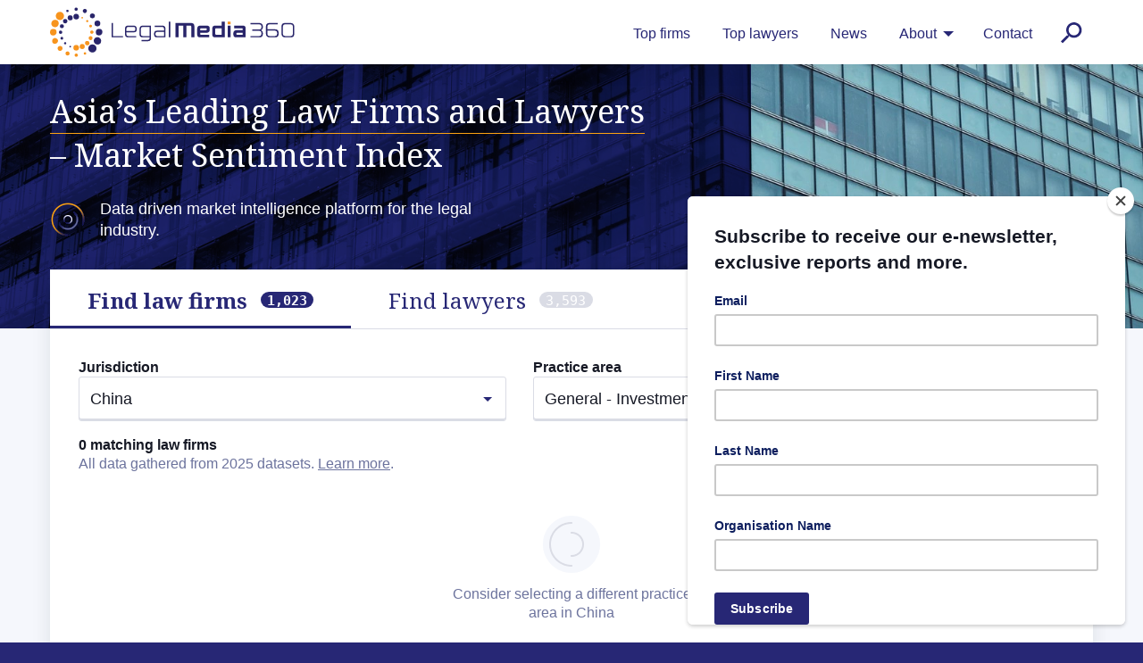

--- FILE ---
content_type: text/html; charset=UTF-8
request_url: https://legalmedia360.com/?order=publication&sort=asc&pa_id=438&firm_id=2922&jurisdiction_id=1&firm_type=in_all
body_size: 3205
content:
<!doctype html>
<html lang="en" class="no-js" data-site="lmm">

<head>
        <!-- Google Tag Manager -->
    <script>(function (w, d, s, l, i) { w[l] = w[l] || []; w[l].push({ 'gtm.start': new Date().getTime(), event: 'gtm.js' }); var f = d.getElementsByTagName(s)[0], j = d.createElement(s), dl = l != 'dataLayer' ? '&l=' + l : ''; j.async = true; j.src = 'https://www.googletagmanager.com/gtm.js?id=' + i + dl; f.parentNode.insertBefore(j, f); })(window, document, 'script', 'dataLayer', 'GTM-PV4MT2C');</script>
    <!-- End Google Tag Manager -->
    <!-- Global site tag (gtag.js) - Google Analytics -->
    <script async src="https://www.googletagmanager.com/gtag/js?id=G-PDBH7F36QC"></script>
    <script>window.dataLayer = window.dataLayer || []; function gtag() { dataLayer.push(arguments); } gtag('js', new Date()); gtag('config', 'G-PDBH7F36QC');</script>
        <meta charset="utf-8">
    <meta http-equiv="x-ua-compatible" content="ie=edge">
    <meta name="viewport" content="width=device-width, initial-scale=1">
    <title>Legal Media 360 | Asia&#039;s Leading Law Firms and Lawyers</title>
<meta property="og:title" content="Legal Media 360 | Asia&#039;s Leading Law Firms and Lawyers" />
<meta property="og:site_name" content="Legal Media 360 | Asia&#039;s Leading Law Firms and Lawyers" />


<meta name="description" content="Brand Sentiment Index for Asia’s Leading Law Firms and Lawyers. Legal Media 360 researches, consolidates and organizes statistical information from market leading rankings and awards services." />
<meta property="og:description" content="Brand Sentiment Index for Asia’s Leading Law Firms and Lawyers. Legal Media 360 researches, consolidates and organizes statistical information from market leading rankings and awards services." />


<meta name="keywords" content="Law firms, Lawyers, Legal directory, Ranking, Awards, Asia" />
    <meta property="og:url" content="https://legalmedia360.com/?firm_id=2922&amp;firm_type=in_all&amp;jurisdiction_id=1&amp;order=publication&amp;pa_id=438&amp;sort=asc" />
    <meta property="og:locale" content="en-US" />
        <meta property="og:image" content="/images/uploads/Social-Media-Image-v2.jpg" />
        <link rel="canonical" href="https://legalmedia360.com/?firm_id=2922&amp;firm_type=in_all&amp;jurisdiction_id=1&amp;order=publication&amp;pa_id=438&amp;sort=asc" />
    <link href="//fonts.googleapis.com/css2?family=Noto+Serif:wght@400;700&display=swap" rel="stylesheet">
    <link href="//cdnjs.cloudflare.com/ajax/libs/motion-ui/2.0.3/motion-ui.min.css" rel="stylesheet">
    <link href="/style.css?v=1.4.0"
        rel="stylesheet">
    <link rel="apple-touch-icon" sizes="180x180" href="/apple-touch-icon.png?v=1.4.0">
    <link rel="icon" type="image/svg+xml" href="/favicon.svg?v=1.4.0">
    <link rel="icon" type="image/png" href="/favicon.png?v=1.4.0">
    <link rel="icon" type="image/png" sizes="32x32" href="/favicon-32x32.png?v=1.4.0">
    <link rel="icon" type="image/png" sizes="16x16" href="/favicon-16x16.png?v=1.4.0">
    <link rel="manifest" href="/site.webmanifest?v=1.4.0">
    <link rel="mask-icon" href="/safari-pinned-tab.svg?v=1.4.0" color="#272775">
    <link rel="shortcut icon" href="/favicon.ico?v=1.4.0">
    <meta name="msapplication-TileColor" content="#272775">
    <meta name="theme-color" content="#272775">
    <script
        id="mcjs">!function (c, h, i, m, p) { m = c.createElement(h), p = c.getElementsByTagName(h)[0], m.async = 1, m.src = i, p.parentNode.insertBefore(m, p) }(document, "script", "https://chimpstatic.com/mcjs-connected/js/users/b822105bb7512dc48beb220ae/2383a1ac7365359bb34cc57bd.js");</script>
</head>

<body class="index">

        <!-- Google Tag Manager (noscript) -->

    <noscript><iframe src="https://www.googletagmanager.com/ns.html?id=GTM-PV4MT2C" height="0" width="0"
            style="display:none;visibility:hidden"></iframe></noscript>
    <!-- End Google Tag Manager (noscript) -->
    
    <a href="#main" class="sr-only">Skip to content</a>

    <div class="view">

        <div class="off-canvas-content" data-off-canvas-content>

            <div class="alert-small-screen">
                <div class="wrapper">
                    <p>
                        More comprehensive data is available to view on larger screen sizes.
                        For an optimal user experience please revisit from a desktop device.
                    </p>
                </div>
            </div>

            <header class="header">
                <div class="wrapper">

                    <div class="grid-x grid-margin-x">

                        <div class="cell auto slot-logo">
                            <a href="/" class="logo" rel="home"><img src="/assets/images/logo-legal-media-360.svg"
                                    alt="Legal Media 360 - Market Sentiment Index for Asia’s Leading Law Firms and Lawyers" width="274" height="56"></a>
                        </div>

                        <nav class="cell shrink slot-menu">
                            <ul class="dropdown menu" data-dropdown-menu>
                                                                <li>
                                    <a href="/" >Top firms</a>
                                                                    </li>
                                                                <li>
                                    <a href="/?type=lawyer" >Top lawyers</a>
                                                                    </li>
                                                                <li>
                                    <a href="/news" >News</a>
                                                                    </li>
                                                                <li>
                                    <a href="/about-us" >About</a>
                                                                        <ul class="menu">
                                                                                <li><a href="/about-us" >About Us</a></li>
                                                                                <li><a href="/page/services" >Services</a></li>
                                                                                <li><a href="/page/methodology" >Methodology</a></li>
                                                                                <li><a href="/page/logos" >Logos</a></li>
                                                                            </ul>
                                                                    </li>
                                                                <li>
                                    <a href="/contact" >Contact</a>
                                                                    </li>
                                                                <li><a href="#" data-toggle="header-search-wrapper"><span
                                            class="sr-only">Search</span></a></li>
                            </ul>
                            <button type="button" class="button" data-toggle="offCanvas">Menu</button>
                        </nav>

                        <div class="cell medium-shrink slot-search" id="header-search-wrapper" data-toggler="is-active">
                            <autocomplete aria-label="Search" placeholder="Search" :search="search"
                                :get-result-value="getResultValue" @submit="handleSubmit">
                                <template #result="{ result, props }">
                                    <li v-bind="props" class="autocomplete-result"
                                        :class="'autocomplete-result-' + result.record_type">
                                        <span v-if="result.record_type == 'no_result'">No results.</span>
                                        <span v-if="result.record_type == 'heading'">{{ result.name }}</span>
                                        <a :href="'/' + result.type + '/' + result.idf"
                                            v-if="result.record_type == 'normal'">
                                            {{ result.name }}<br />
                                            <small v-if="result.type == 'lawyer'">{{ result.firm }}, {{
                                                result.jurisdiction }}</small>
                                            <small v-else>{{ result.firm_type }}, {{ result.jurisdiction }}</small>
                                        </a>
                                    </li>
                                </template>
                            </autocomplete>
                        </div>

                    </div>

                </div>
            </header>
<div class="content-block">

<div class="hero" style="background-image: url('/assets/images/lm360-hero.jpg')">
    <div class="wrapper">
        <div class="grid-x grid-margin-x">
            <div class="cell large-8">
                <h1><span>Asia’s Leading Law Firms and Lawyers</span> – Market Sentiment Index</h1>
                <p>Data driven market intelligence platform for the legal industry.</p>
            </div>
        </div>
    </div>
</div>

<main id="main">
<div class="wrapper">

    <div id="fp-ranking-table" class="fp-ranking-table" v-cloak>

        <ul class="tabs">
            <li  class="is-active">
                <a href="/#fp-ranking-table">
                    Find law firms
                    <span class="ranked">1,023</span>
                </a>
            </li>
            <li >
                <a href="/?type=lawyer#fp-ranking-table">
                    Find lawyers
                    <span class="ranked">3,593</span>
                </a>
            </li>
        </ul>

        <form class="fp-ranking-table-filter" @submit.prevent="submit">

            <div class="grid-x grid-margin-x">

                <div class="cell large-auto">
                    <label for="jurisdiction">Jurisdiction</label>
                    <multiselect id="jurisdiction"
                        :options="jurisdictionList"
                        track-by="id"
                        label="name"
                        placeholder=""
                        :allow-empty="false"
                        name="jurisdiction"
                        :show-labels="false"
                        v-model="filter.jurisdiction"
                    >
                        <span slot="noResult">No results.</span>
                    </multiselect>
                </div>

                <!--  -->
                <!-- <div class="cell large-auto">
                    <label for="ftype">Firm type</label>
                    <multiselect id="ftype"
                        :options="ftypeList"
                        track-by="id"
                        label="name"
                        placeholder=""
                        :allow-empty="false"
                        name="ftype"
                        :show-labels="false"
                        :disabled="firm_type_disable"
                        v-model="filter.ftype"
                    >
                        <span slot="noResult">No results.</span>
                    </multiselect>
                </div> -->
                <!--  -->

                                <div class="cell large-auto">
                    <label for="pa">Practice area </label>
                    <multiselect id="pa"
                        :options="paList"
                        track-by="id"
                        label="name"
                        placeholder="Please select…"
                        group-values="sub"
                        group-label="main"
                        :allow-empty="false"
                        :internal-search="false"
                        :show-labels="false"
                        :loading="paLoading"
                        :disabled="pa_disable"
                        name="pa"
                        v-model="filter.pa"
                        class="has-group"
                        @search-change="asyncFind"
                    >
                        <span slot="noResult">No results.</span>
                        <template slot="singleLabel" slot-scope="{ option }" v-if="option.id != null">
                            {{ option.name }} - {{ option.main }}
                        </template>
                        <template slot="option" slot-scope="props">
                            <span v-if="props.option.$groupLabel" class="is-group-label">{{ props.option.$groupLabel }}</span>
                            <span v-else class="is-child-label">{{ props.option.name }}</span>
                        </template>
                    </multiselect>
                </div>
                
                
                

                <div class="cell shrink">
                    <button type="submit" @click="submit">Search</button>
                </div>

            </div>

            <div class="grid-x grid-margin-x">

                                <div class="cell">
                    <p>
                        <strong>0 matching law firms</strong><br>
                        <span class="note">All data gathered from 2025 datasets. <a href="/about-us">Learn more</a>.</span>
                    </p>
                </div>
                
                

            </div>

        </form>

        
            <div class="is-empty">
                <p><img src="/assets/images/lm360-placeholder.png" alt="" aria-hidden></p>
                <p>Consider selecting a different practice area in China
                </p>
            </div>

        
    </div>

    

</div>
</main>

</div>

<footer class="footer">
    <div class="wrapper">

        <div class="grid-x grid-margin-x footer-nav">

            <div class="cell large-shrink">
                <a href="/" class="logo" rel="home"><img src="/assets/images/logo-legal-media-360.svg"
                        alt="Legal Media 360 - Market Sentiment Index for Asia’s Leading Law Firms and Lawyers" width="220" height="45"></a>
            </div>

            <div class="cell large-auto">
                <ul class="menu">
                                        <li>
                        <a href="/" >Top firms</a>
                    </li>
                                        <li>
                        <a href="/?type=lawyer" >Top lawyers</a>
                    </li>
                                        <li>
                        <a href="/news" >News</a>
                    </li>
                                        <li>
                        <a href="/about-us" >About us</a>
                    </li>
                                        <li>
                        <a href="/page/services" >Services</a>
                    </li>
                                        <li>
                        <a href="/page/methodology" >Methodology</a>
                    </li>
                                        <li>
                        <a href="/contact" >Contact</a>
                    </li>
                                    </ul>
            </div>

        </div>

        <div class="grid-x footer-notice">

            <div class="cell medium-shrink footer-legal">
                <ul class="menu">
                    <li><a href="/privacy-policy">Privacy Policy</a></li>
                    <li><a href="/disclaimer">Disclaimer</a></li>
                </ul>
            </div>

            <div class="cell medium-auto footer-copyright">
                <p>Copyright &copy; 2026 360 Data Dynamics Ltd. All rights reserved.<br></p>
            </div>

        </div>

    </div>
</footer>

</div> 

<div class="off-canvas position-right" id="offCanvas" data-off-canvas>
    <ul class="menu">
                <li>
            <a href="/" >Top firms</a>
        </li>
                <li>
            <a href="/?type=lawyer" >Top lawyers</a>
        </li>
                <li>
            <a href="/news" >News</a>
        </li>
                <li>
            <a href="/about-us" >About us</a>
        </li>
                <li>
            <a href="/page/services" >Services</a>
        </li>
                <li>
            <a href="/page/methodology" >Methodology</a>
        </li>
                <li>
            <a href="/contact" >Contact</a>
        </li>
            </ul>
</div>

</div> 

<script src="//cdnjs.cloudflare.com/ajax/libs/jquery/3.6.0/jquery.min.js"></script>
<script src="//cdnjs.cloudflare.com/ajax/libs/foundation/6.7.4/js/foundation.min.js"></script>
<script src="//cdnjs.cloudflare.com/ajax/libs/vue/2.6.14/vue.min.js"></script>
<script src="/application2.js"></script>

</body>

</html>


--- FILE ---
content_type: text/css
request_url: https://legalmedia360.com/style.css?v=1.4.0
body_size: 12068
content:
/*!
Theme Name: Legal Media 360
Author: Team Grayscale
Author URI: https://grayscale.com.hk/
Description: Stylesheet tailor-made for Legal Media 360
Version: 1.5.0
License: GNU General Public License v3 or later
License URI: https://www.gnu.org/licenses/gpl-3.0.html
Text Domain: lm360
*/.autocomplete li,.autocomplete ul,.menu,.pagination,.tabs{list-style:none;margin-left:0;margin-right:0;padding:0}.sr-only{clip:rect(1px,1px,1px,1px);word-wrap:normal!important;border:0;-webkit-clip-path:inset(50%);clip-path:inset(50%);height:1px;margin:-1px;overflow:hidden;padding:0;position:absolute;width:1px}/*! normalize.css v8.0.1 | MIT License | github.com/necolas/normalize.css */html{-webkit-text-size-adjust:100%;line-height:1.15}body{margin:0}main{display:block}h1{font-size:2em;margin:.67em 0}hr{box-sizing:content-box;height:0;overflow:visible}pre{font-family:monospace,monospace;font-size:1em}a{background-color:transparent}abbr[title]{border-bottom:none;text-decoration:underline;-webkit-text-decoration:underline dotted;text-decoration:underline dotted}b,strong{font-weight:bolder}code,kbd,samp{font-family:monospace,monospace;font-size:1em}small{font-size:80%}sub,sup{font-size:75%;line-height:0;position:relative;vertical-align:baseline}sub{bottom:-.25em}sup{top:-.5em}img{border-style:none}button,input,optgroup,select,textarea{font-family:inherit;font-size:100%;line-height:1.15;margin:0}button,input{overflow:visible}button,select{text-transform:none}[type=button],[type=reset],[type=submit],button{-webkit-appearance:button}[type=button]::-moz-focus-inner,[type=reset]::-moz-focus-inner,[type=submit]::-moz-focus-inner,button::-moz-focus-inner{border-style:none;padding:0}[type=button]:-moz-focusring,[type=reset]:-moz-focusring,[type=submit]:-moz-focusring,button:-moz-focusring{outline:1px dotted ButtonText}fieldset{padding:.35em .75em .625em}legend{box-sizing:border-box;color:inherit;display:table;max-width:100%;padding:0;white-space:normal}progress{vertical-align:baseline}textarea{overflow:auto}[type=checkbox],[type=radio]{box-sizing:border-box;padding:0}[type=number]::-webkit-inner-spin-button,[type=number]::-webkit-outer-spin-button{height:auto}[type=search]{-webkit-appearance:textfield;outline-offset:-2px}[type=search]::-webkit-search-decoration{-webkit-appearance:none}::-webkit-file-upload-button{-webkit-appearance:button;font:inherit}details{display:block}summary{display:list-item}[hidden],template{display:none}:root{--client--color--bg:#f5f7fc;--client--color--text:#161925}html{background:#f5f7fc;box-sizing:border-box;color:#161925;font-family:sans-serif;font-size:100%;line-height:1.35;overflow-x:hidden}*,:after,:before{box-sizing:inherit}address,blockquote,dd,dl,figure,form,ol,p,table,ul{word-wrap:break-word;margin:0 0 1.5em}button,input,select,textarea{accent-color:#272775;background:inherit;border:1px solid;color:inherit;font:inherit;max-width:100%;padding:.25em .75em}[for],[type=button],[type=checkbox],[type=radio],[type=reset],[type=submit],button{cursor:pointer}canvas,img,svg,video{height:auto;max-width:100%}figcaption{color:inherit;font-size:90%}iframe{border:0;width:100%}li{margin:.75em 0}select{color:inherit;font:inherit}table{border-collapse:collapse;border-spacing:0;width:100%}table td,table th{border:1px solid;padding:.5em}@media print{[target=_blank]:after{content:" (" attr(href) ") "}abbr[title]:after{content:" (" attr(title) ")"}dl,ol,ul{page-break-before:avoid}a,blockquote,h1,h2,h3,h4,h5,h6,img,pre,table,tr{page-break-inside:avoid}h1,h2,h3,h4,h5,h6,img{page-break-after:avoid}}@media print,screen and (min-width:40em){.reveal,.reveal.large,.reveal.small,.reveal.tiny{left:auto;margin:0 auto;right:auto}}.dropdown.menu>li.opens-left>.is-dropdown-submenu{left:auto;right:0;top:100%}.dropdown.menu>li.opens-right>.is-dropdown-submenu{left:0;right:auto;top:100%}.dropdown.menu>li.is-dropdown-submenu-parent>a{padding-right:1.5rem;position:relative}.dropdown.menu>li.is-dropdown-submenu-parent>a:after{border-bottom:0 solid transparent;border-left:6px solid transparent;border-right:6px solid transparent;border-top-color:inherit;border-top-style:solid;border-top-width:6px;content:"";display:block;height:0;left:auto;margin-top:-3px;right:5px;width:0}[data-whatinput=mouse] .dropdown.menu a{outline:0}.dropdown.menu>li>a{padding:.5em}.dropdown.menu>li.is-active>a{background:transparent;color:#272775}.no-js .dropdown.menu ul{display:none}.dropdown.menu .nested.is-dropdown-submenu{margin-left:0;margin-right:0}.dropdown.menu.vertical>li .is-dropdown-submenu{top:0}.dropdown.menu.vertical>li.opens-left>.is-dropdown-submenu{left:auto;right:100%;top:0}.dropdown.menu.vertical>li.opens-right>.is-dropdown-submenu{left:100%;right:auto}.dropdown.menu.vertical>li>a:after{right:14px}.dropdown.menu.vertical>li.opens-left>a:after{border-bottom:6px solid transparent;border-left:0 solid transparent;border-right-color:inherit;border-right-style:solid;border-right-width:6px;border-top:6px solid transparent;content:"";display:block;height:0;left:5px;right:auto;width:0}.dropdown.menu.vertical>li.opens-right>a:after{border-bottom:6px solid transparent;border-left-color:inherit;border-left-style:solid;border-left-width:6px;border-right:0 solid transparent;border-top:6px solid transparent;content:"";display:block;height:0;width:0}@media print,screen and (min-width:40em){.dropdown.menu.medium-horizontal>li.opens-left>.is-dropdown-submenu{left:auto;right:0;top:100%}.dropdown.menu.medium-horizontal>li.opens-right>.is-dropdown-submenu{left:0;right:auto;top:100%}.dropdown.menu.medium-horizontal>li.is-dropdown-submenu-parent>a{padding-right:1.5rem;position:relative}.dropdown.menu.medium-horizontal>li.is-dropdown-submenu-parent>a:after{border-bottom:0 solid transparent;border-left:6px solid transparent;border-right:6px solid transparent;border-top-color:inherit;border-top-style:solid;border-top-width:6px;content:"";display:block;height:0;left:auto;margin-top:-3px;right:5px;width:0}.dropdown.menu.medium-vertical>li .is-dropdown-submenu{top:0}.dropdown.menu.medium-vertical>li.opens-left>.is-dropdown-submenu{left:auto;right:100%;top:0}.dropdown.menu.medium-vertical>li.opens-right>.is-dropdown-submenu{left:100%;right:auto}.dropdown.menu.medium-vertical>li>a:after{right:14px}.dropdown.menu.medium-vertical>li.opens-left>a:after{border-bottom:6px solid transparent;border-left:0 solid transparent;border-right-color:inherit;border-right-style:solid;border-right-width:6px;border-top:6px solid transparent;content:"";display:block;height:0;left:5px;right:auto;width:0}.dropdown.menu.medium-vertical>li.opens-right>a:after{border-bottom:6px solid transparent;border-left-color:inherit;border-left-style:solid;border-left-width:6px;border-right:0 solid transparent;border-top:6px solid transparent;content:"";display:block;height:0;width:0}}@media print,screen and (min-width:64em){.dropdown.menu.large-horizontal>li.opens-left>.is-dropdown-submenu{left:auto;right:0;top:100%}.dropdown.menu.large-horizontal>li.opens-right>.is-dropdown-submenu{left:0;right:auto;top:100%}.dropdown.menu.large-horizontal>li.is-dropdown-submenu-parent>a{padding-right:1.5rem;position:relative}.dropdown.menu.large-horizontal>li.is-dropdown-submenu-parent>a:after{border-bottom:0 solid transparent;border-left:6px solid transparent;border-right:6px solid transparent;border-top-color:inherit;border-top-style:solid;border-top-width:6px;content:"";display:block;height:0;left:auto;margin-top:-3px;right:5px;width:0}.dropdown.menu.large-vertical>li .is-dropdown-submenu{top:0}.dropdown.menu.large-vertical>li.opens-left>.is-dropdown-submenu{left:auto;right:100%;top:0}.dropdown.menu.large-vertical>li.opens-right>.is-dropdown-submenu{left:100%;right:auto}.dropdown.menu.large-vertical>li>a:after{right:14px}.dropdown.menu.large-vertical>li.opens-left>a:after{border-bottom:6px solid transparent;border-left:0 solid transparent;border-right-color:inherit;border-right-style:solid;border-right-width:6px;border-top:6px solid transparent;content:"";display:block;height:0;left:5px;right:auto;width:0}.dropdown.menu.large-vertical>li.opens-right>a:after{border-bottom:6px solid transparent;border-left-color:inherit;border-left-style:solid;border-left-width:6px;border-right:0 solid transparent;border-top:6px solid transparent;content:"";display:block;height:0;width:0}}.dropdown.menu.align-right .is-dropdown-submenu.first-sub{left:auto;right:0;top:100%}.is-dropdown-menu.vertical{width:100px}.is-dropdown-menu.vertical.align-right{float:right}.is-dropdown-submenu-parent{position:relative}.is-dropdown-submenu-parent a:after{left:auto;margin-top:-6px;position:absolute;right:5px;top:50%}.is-dropdown-submenu-parent.opens-inner>.is-dropdown-submenu{left:auto;top:100%}.is-dropdown-submenu-parent.opens-left>.is-dropdown-submenu{left:auto;right:100%}.is-dropdown-submenu-parent.opens-right>.is-dropdown-submenu{left:100%;right:auto}.is-dropdown-submenu{background:#fefefe;border:0;display:none;left:100%;min-width:200px;position:absolute;top:0;z-index:1}.dropdown .is-dropdown-submenu a{padding:1em}.is-dropdown-submenu .is-dropdown-submenu-parent>a:after{right:14px}.is-dropdown-submenu .is-dropdown-submenu-parent.opens-left>a:after{border-bottom:6px solid transparent;border-left:0 solid transparent;border-right-color:inherit;border-right-style:solid;border-right-width:6px;border-top:6px solid transparent;content:"";display:block;height:0;left:5px;right:auto;width:0}.is-dropdown-submenu .is-dropdown-submenu-parent.opens-right>a:after{border-bottom:6px solid transparent;border-left-color:inherit;border-left-style:solid;border-left-width:6px;border-right:0 solid transparent;border-top:6px solid transparent;content:"";display:block;height:0;width:0}.is-dropdown-submenu .is-dropdown-submenu{margin-top:0}.is-dropdown-submenu>li{width:100%}.is-dropdown-submenu.js-dropdown-active{display:block}.is-off-canvas-open{overflow:hidden}.js-off-canvas-overlay{background:rgba(22,25,37,.7);height:100%;left:0;opacity:0;overflow:hidden;position:absolute;top:0;transition:opacity .5s ease,visibility .5s ease;visibility:hidden;width:100%;z-index:11}.js-off-canvas-overlay.is-visible{opacity:1;visibility:visible}.js-off-canvas-overlay.is-closable{cursor:pointer}.js-off-canvas-overlay.is-overlay-absolute{position:absolute}.js-off-canvas-overlay.is-overlay-fixed{position:fixed}.off-canvas-wrapper{overflow:hidden;position:relative}.off-canvas{-webkit-backface-visibility:hidden;backface-visibility:hidden;background:#f5f7fc;position:fixed;transition:-webkit-transform .5s ease;transition:transform .5s ease;transition:transform .5s ease,-webkit-transform .5s ease;z-index:12}[data-whatinput=mouse] .off-canvas{outline:0}.off-canvas.is-transition-push{z-index:12}.off-canvas.is-closed{visibility:hidden}.off-canvas.is-transition-overlap{z-index:13}.off-canvas.is-transition-overlap.is-open{box-shadow:0 0 10px rgba(22,25,37,.7)}.off-canvas.is-open{-webkit-transform:translate(0);transform:translate(0)}.off-canvas-absolute{-webkit-backface-visibility:hidden;backface-visibility:hidden;background:#f5f7fc;position:absolute;transition:-webkit-transform .5s ease;transition:transform .5s ease;transition:transform .5s ease,-webkit-transform .5s ease;z-index:12}[data-whatinput=mouse] .off-canvas-absolute{outline:0}.off-canvas-absolute.is-transition-push{z-index:12}.off-canvas-absolute.is-closed{visibility:hidden}.off-canvas-absolute.is-transition-overlap{z-index:13}.off-canvas-absolute.is-transition-overlap.is-open{box-shadow:0 0 10px rgba(22,25,37,.7)}.off-canvas-absolute.is-open{-webkit-transform:translate(0);transform:translate(0)}.position-left{-webkit-overflow-scrolling:touch;height:100%;left:0;overflow-y:auto;top:0;width:250px}.off-canvas-content .off-canvas.position-left,.position-left{-webkit-transform:translateX(-250px);transform:translateX(-250px)}.off-canvas-content .off-canvas.position-left.is-transition-overlap.is-open{-webkit-transform:translate(0);transform:translate(0)}.off-canvas-content.is-open-left.has-transition-push{-webkit-transform:translateX(250px);transform:translateX(250px)}.position-left.is-transition-push{box-shadow:inset -13px 0 20px -13px rgba(22,25,37,.25)}.position-right{-webkit-overflow-scrolling:touch;height:100%;overflow-y:auto;right:0;top:0;width:250px}.off-canvas-content .off-canvas.position-right,.position-right{-webkit-transform:translateX(250px);transform:translateX(250px)}.off-canvas-content .off-canvas.position-right.is-transition-overlap.is-open{-webkit-transform:translate(0);transform:translate(0)}.off-canvas-content.is-open-right.has-transition-push{-webkit-transform:translateX(-250px);transform:translateX(-250px)}.position-right.is-transition-push{box-shadow:inset 13px 0 20px -13px rgba(22,25,37,.25)}.position-top{-webkit-overflow-scrolling:touch;height:250px;left:0;overflow-x:auto;top:0;width:100%}.off-canvas-content .off-canvas.position-top,.position-top{-webkit-transform:translateY(-250px);transform:translateY(-250px)}.off-canvas-content .off-canvas.position-top.is-transition-overlap.is-open{-webkit-transform:translate(0);transform:translate(0)}.off-canvas-content.is-open-top.has-transition-push{-webkit-transform:translateY(250px);transform:translateY(250px)}.position-top.is-transition-push{box-shadow:inset 0 -13px 20px -13px rgba(22,25,37,.25)}.position-bottom{-webkit-overflow-scrolling:touch;bottom:0;height:250px;left:0;overflow-x:auto;width:100%}.off-canvas-content .off-canvas.position-bottom,.position-bottom{-webkit-transform:translateY(250px);transform:translateY(250px)}.off-canvas-content .off-canvas.position-bottom.is-transition-overlap.is-open{-webkit-transform:translate(0);transform:translate(0)}.off-canvas-content.is-open-bottom.has-transition-push{-webkit-transform:translateY(-250px);transform:translateY(-250px)}.position-bottom.is-transition-push{box-shadow:inset 0 13px 20px -13px rgba(22,25,37,.25)}.off-canvas-content{-webkit-backface-visibility:hidden;backface-visibility:hidden;-webkit-transform:none;transform:none}.off-canvas-content.has-transition-overlap,.off-canvas-content.has-transition-push{transition:-webkit-transform .5s ease;transition:transform .5s ease;transition:transform .5s ease,-webkit-transform .5s ease}.off-canvas-content .off-canvas.is-open,.off-canvas-content.has-transition-push{-webkit-transform:translate(0);transform:translate(0)}@media print,screen and (min-width:40em){.position-left.reveal-for-medium{-webkit-transform:none;transform:none;transition:none;visibility:visible;z-index:12}.position-left.reveal-for-medium .close-button{display:none}.off-canvas-content .position-left.reveal-for-medium{-webkit-transform:none;transform:none}.off-canvas-content.has-reveal-left,.position-left.reveal-for-medium~.off-canvas-content{margin-left:250px}.position-right.reveal-for-medium{-webkit-transform:none;transform:none;transition:none;visibility:visible;z-index:12}.position-right.reveal-for-medium .close-button{display:none}.off-canvas-content .position-right.reveal-for-medium{-webkit-transform:none;transform:none}.off-canvas-content.has-reveal-right,.position-right.reveal-for-medium~.off-canvas-content{margin-right:250px}.position-top.reveal-for-medium{-webkit-transform:none;transform:none;transition:none;visibility:visible;z-index:12}.position-top.reveal-for-medium .close-button{display:none}.off-canvas-content .position-top.reveal-for-medium{-webkit-transform:none;transform:none}.off-canvas-content.has-reveal-top,.position-top.reveal-for-medium~.off-canvas-content{margin-top:250px}.position-bottom.reveal-for-medium{-webkit-transform:none;transform:none;transition:none;visibility:visible;z-index:12}.position-bottom.reveal-for-medium .close-button{display:none}.off-canvas-content .position-bottom.reveal-for-medium{-webkit-transform:none;transform:none}.off-canvas-content.has-reveal-bottom,.position-bottom.reveal-for-medium~.off-canvas-content{margin-bottom:250px}}@media print,screen and (min-width:64em){.position-left.reveal-for-large{-webkit-transform:none;transform:none;transition:none;visibility:visible;z-index:12}.position-left.reveal-for-large .close-button{display:none}.off-canvas-content .position-left.reveal-for-large{-webkit-transform:none;transform:none}.off-canvas-content.has-reveal-left,.position-left.reveal-for-large~.off-canvas-content{margin-left:250px}.position-right.reveal-for-large{-webkit-transform:none;transform:none;transition:none;visibility:visible;z-index:12}.position-right.reveal-for-large .close-button{display:none}.off-canvas-content .position-right.reveal-for-large{-webkit-transform:none;transform:none}.off-canvas-content.has-reveal-right,.position-right.reveal-for-large~.off-canvas-content{margin-right:250px}.position-top.reveal-for-large{-webkit-transform:none;transform:none;transition:none;visibility:visible;z-index:12}.position-top.reveal-for-large .close-button{display:none}.off-canvas-content .position-top.reveal-for-large{-webkit-transform:none;transform:none}.off-canvas-content.has-reveal-top,.position-top.reveal-for-large~.off-canvas-content{margin-top:250px}.position-bottom.reveal-for-large{-webkit-transform:none;transform:none;transition:none;visibility:visible;z-index:12}.position-bottom.reveal-for-large .close-button{display:none}.off-canvas-content .position-bottom.reveal-for-large{-webkit-transform:none;transform:none}.off-canvas-content.has-reveal-bottom,.position-bottom.reveal-for-large~.off-canvas-content{margin-bottom:250px}}@media print,screen and (min-width:40em){.off-canvas.in-canvas-for-medium{background:none;height:auto;overflow:visible;position:static;transition:none;visibility:visible;width:auto}.off-canvas.in-canvas-for-medium.position-bottom,.off-canvas.in-canvas-for-medium.position-left,.off-canvas.in-canvas-for-medium.position-right,.off-canvas.in-canvas-for-medium.position-top{box-shadow:none;-webkit-transform:none;transform:none}.off-canvas.in-canvas-for-medium .close-button{display:none}}@media print,screen and (min-width:64em){.off-canvas.in-canvas-for-large{background:none;height:auto;overflow:visible;position:static;transition:none;visibility:visible;width:auto}.off-canvas.in-canvas-for-large.position-bottom,.off-canvas.in-canvas-for-large.position-left,.off-canvas.in-canvas-for-large.position-right,.off-canvas.in-canvas-for-large.position-top{box-shadow:none;-webkit-transform:none;transform:none}.off-canvas.in-canvas-for-large .close-button{display:none}}html.is-reveal-open{overflow-y:hidden;position:fixed;width:100%}html.is-reveal-open.zf-has-scroll{-webkit-overflow-scrolling:touch;overflow-y:scroll}html.is-reveal-open body{overflow-y:hidden}.reveal-overlay{background-color:rgba(22,25,37,.7);bottom:0;left:0;position:fixed;right:0;top:0;z-index:1005}.reveal,.reveal-overlay{-webkit-overflow-scrolling:touch;display:none;overflow-y:auto}.reveal{-webkit-backface-visibility:hidden;backface-visibility:hidden;background-color:#fff;border:0;border-radius:3px;margin-left:auto;margin-right:auto;padding:0;position:relative;top:100px;z-index:1006}[data-whatinput=mouse] .reveal{outline:0}@media print,screen and (min-width:40em){.reveal{min-height:0}}.reveal .column{min-width:0}.reveal>:last-child{margin-bottom:0}@media print,screen and (min-width:40em){.reveal{max-width:75rem;width:52.25rem}}.reveal.collapse{padding:0}@media print,screen and (min-width:40em){.reveal.tiny{max-width:75rem;width:30%}.reveal.small{max-width:75rem;width:50%}.reveal.large{max-width:75rem;width:90%}}.reveal.full{border:0;border-radius:0;bottom:0;height:100%;left:0;margin-left:0;max-width:none;min-height:100%;right:0;top:0;width:100%}@media print,screen and (max-width:39.99875em){.reveal{border:0;border-radius:0;bottom:0;height:100%;left:0;margin-left:0;max-width:none;min-height:100%;right:0;top:0;width:100%}}.reveal.without-overlay{position:fixed}.sticky,.sticky-container{position:relative}.sticky{-webkit-transform:translateZ(0);transform:translateZ(0);z-index:0}.sticky.is-stuck{position:fixed;width:100%;z-index:5}.sticky.is-stuck.is-at-top{top:0}.sticky.is-stuck.is-at-bottom{bottom:0}.sticky.is-anchored{left:auto;position:relative;right:auto}.sticky.is-anchored.is-at-bottom{bottom:0}.has-tip{border-bottom:0;cursor:help;display:inline-block;font-weight:700;position:relative}.tooltip{background-color:#161925;border-radius:0;color:#fefefe;font-size:80%;max-width:10rem;padding:.75rem;top:calc(100% + 0.65rem);z-index:1200}.tooltip,.tooltip:before{position:absolute}.tooltip.bottom:before{border-color:transparent transparent #161925;border-style:solid;border-width:0 .75rem .75rem;bottom:100%;content:"";display:block;height:0;width:0}.tooltip.bottom.align-center:before{left:50%;-webkit-transform:translateX(-50%);transform:translateX(-50%)}.tooltip.top:before{border-color:#161925 transparent transparent;border-style:solid;border-width:.75rem .75rem 0;bottom:auto;content:"";display:block;height:0;top:100%;width:0}.tooltip.top.align-center:before{left:50%;-webkit-transform:translateX(-50%);transform:translateX(-50%)}.tooltip.left:before{border-color:transparent transparent transparent #161925;border-style:solid;border-width:.75rem 0 .75rem .75rem;content:"";display:block;height:0;left:100%;width:0}.tooltip.left.align-center:before{bottom:auto;top:50%;-webkit-transform:translateY(-50%);transform:translateY(-50%)}.tooltip.right:before{border-color:transparent #161925 transparent transparent;border-style:solid;border-width:.75rem .75rem .75rem 0;content:"";display:block;height:0;left:auto;right:100%;width:0}.tooltip.right.align-center:before{bottom:auto;top:50%;-webkit-transform:translateY(-50%);transform:translateY(-50%)}.tooltip.align-top:before{bottom:auto;top:10%}.tooltip.align-bottom:before{bottom:10%;top:auto}.tooltip.align-left:before{left:10%;right:auto}.tooltip.align-right:before{left:auto;right:10%}.grid-container{margin-left:auto;margin-right:auto;max-width:75rem;padding-left:.625rem;padding-right:.625rem}@media print,screen and (min-width:40em){.grid-container{padding-left:.9375rem;padding-right:.9375rem}}.grid-container.fluid{margin-left:auto;margin-right:auto;max-width:100%;padding-left:.625rem;padding-right:.625rem}@media print,screen and (min-width:40em){.grid-container.fluid{padding-left:.9375rem;padding-right:.9375rem}}.grid-container.full{margin-left:auto;margin-right:auto;max-width:100%;padding-left:0;padding-right:0}.grid-x{display:flex;flex-flow:row wrap}.cell{flex:0 0 auto;min-height:0;min-width:0;width:100%}.cell.auto{flex:1 1 0}.cell.shrink{flex:0 0 auto}.grid-x>.auto,.grid-x>.shrink{width:auto}.grid-x>.small-1,.grid-x>.small-10,.grid-x>.small-11,.grid-x>.small-12,.grid-x>.small-2,.grid-x>.small-3,.grid-x>.small-4,.grid-x>.small-5,.grid-x>.small-6,.grid-x>.small-7,.grid-x>.small-8,.grid-x>.small-9,.grid-x>.small-full,.grid-x>.small-shrink{flex-basis:auto}@media print,screen and (min-width:40em){.grid-x>.medium-1,.grid-x>.medium-10,.grid-x>.medium-11,.grid-x>.medium-12,.grid-x>.medium-2,.grid-x>.medium-3,.grid-x>.medium-4,.grid-x>.medium-5,.grid-x>.medium-6,.grid-x>.medium-7,.grid-x>.medium-8,.grid-x>.medium-9,.grid-x>.medium-full,.grid-x>.medium-shrink{flex-basis:auto}}@media print,screen and (min-width:64em){.grid-x>.large-1,.grid-x>.large-10,.grid-x>.large-11,.grid-x>.large-12,.grid-x>.large-2,.grid-x>.large-3,.grid-x>.large-4,.grid-x>.large-5,.grid-x>.large-6,.grid-x>.large-7,.grid-x>.large-8,.grid-x>.large-9,.grid-x>.large-full,.grid-x>.large-shrink{flex-basis:auto}}.grid-x>.small-1,.grid-x>.small-10,.grid-x>.small-11,.grid-x>.small-12,.grid-x>.small-2,.grid-x>.small-3,.grid-x>.small-4,.grid-x>.small-5,.grid-x>.small-6,.grid-x>.small-7,.grid-x>.small-8,.grid-x>.small-9{flex:0 0 auto}.grid-x>.small-1{width:8.3333333333%}.grid-x>.small-2{width:16.6666666667%}.grid-x>.small-3{width:25%}.grid-x>.small-4{width:33.3333333333%}.grid-x>.small-5{width:41.6666666667%}.grid-x>.small-6{width:50%}.grid-x>.small-7{width:58.3333333333%}.grid-x>.small-8{width:66.6666666667%}.grid-x>.small-9{width:75%}.grid-x>.small-10{width:83.3333333333%}.grid-x>.small-11{width:91.6666666667%}.grid-x>.small-12{width:100%}@media print,screen and (min-width:40em){.grid-x>.medium-auto{flex:1 1 0;width:auto}.grid-x>.medium-1,.grid-x>.medium-10,.grid-x>.medium-11,.grid-x>.medium-12,.grid-x>.medium-2,.grid-x>.medium-3,.grid-x>.medium-4,.grid-x>.medium-5,.grid-x>.medium-6,.grid-x>.medium-7,.grid-x>.medium-8,.grid-x>.medium-9,.grid-x>.medium-shrink{flex:0 0 auto}.grid-x>.medium-shrink{width:auto}.grid-x>.medium-1{width:8.3333333333%}.grid-x>.medium-2{width:16.6666666667%}.grid-x>.medium-3{width:25%}.grid-x>.medium-4{width:33.3333333333%}.grid-x>.medium-5{width:41.6666666667%}.grid-x>.medium-6{width:50%}.grid-x>.medium-7{width:58.3333333333%}.grid-x>.medium-8{width:66.6666666667%}.grid-x>.medium-9{width:75%}.grid-x>.medium-10{width:83.3333333333%}.grid-x>.medium-11{width:91.6666666667%}.grid-x>.medium-12{width:100%}}@media print,screen and (min-width:64em){.grid-x>.large-auto{flex:1 1 0;width:auto}.grid-x>.large-1,.grid-x>.large-10,.grid-x>.large-11,.grid-x>.large-12,.grid-x>.large-2,.grid-x>.large-3,.grid-x>.large-4,.grid-x>.large-5,.grid-x>.large-6,.grid-x>.large-7,.grid-x>.large-8,.grid-x>.large-9,.grid-x>.large-shrink{flex:0 0 auto}.grid-x>.large-shrink{width:auto}.grid-x>.large-1{width:8.3333333333%}.grid-x>.large-2{width:16.6666666667%}.grid-x>.large-3{width:25%}.grid-x>.large-4{width:33.3333333333%}.grid-x>.large-5{width:41.6666666667%}.grid-x>.large-6{width:50%}.grid-x>.large-7{width:58.3333333333%}.grid-x>.large-8{width:66.6666666667%}.grid-x>.large-9{width:75%}.grid-x>.large-10{width:83.3333333333%}.grid-x>.large-11{width:91.6666666667%}.grid-x>.large-12{width:100%}}.grid-margin-x:not(.grid-x)>.cell{width:auto}.grid-margin-y:not(.grid-y)>.cell{height:auto}.grid-margin-x{margin-left:-.625rem;margin-right:-.625rem}@media print,screen and (min-width:40em){.grid-margin-x{margin-left:-.9375rem;margin-right:-.9375rem}}.grid-margin-x>.cell{margin-left:.625rem;margin-right:.625rem;width:calc(100% - 1.25rem)}@media print,screen and (min-width:40em){.grid-margin-x>.cell{margin-left:.9375rem;margin-right:.9375rem;width:calc(100% - 1.88rem)}}.grid-margin-x>.auto,.grid-margin-x>.shrink{width:auto}.grid-margin-x>.small-1{width:calc(8.33% - 1.25rem)}.grid-margin-x>.small-2{width:calc(16.67% - 1.25rem)}.grid-margin-x>.small-3{width:calc(25% - 1.25rem)}.grid-margin-x>.small-4{width:calc(33.33% - 1.25rem)}.grid-margin-x>.small-5{width:calc(41.67% - 1.25rem)}.grid-margin-x>.small-6{width:calc(50% - 1.25rem)}.grid-margin-x>.small-7{width:calc(58.33% - 1.25rem)}.grid-margin-x>.small-8{width:calc(66.67% - 1.25rem)}.grid-margin-x>.small-9{width:calc(75% - 1.25rem)}.grid-margin-x>.small-10{width:calc(83.33% - 1.25rem)}.grid-margin-x>.small-11{width:calc(91.67% - 1.25rem)}.grid-margin-x>.small-12{width:calc(100% - 1.25rem)}@media print,screen and (min-width:40em){.grid-margin-x>.auto,.grid-margin-x>.shrink{width:auto}.grid-margin-x>.small-1{width:calc(8.33% - 1.88rem)}.grid-margin-x>.small-2{width:calc(16.67% - 1.88rem)}.grid-margin-x>.small-3{width:calc(25% - 1.88rem)}.grid-margin-x>.small-4{width:calc(33.33% - 1.88rem)}.grid-margin-x>.small-5{width:calc(41.67% - 1.88rem)}.grid-margin-x>.small-6{width:calc(50% - 1.88rem)}.grid-margin-x>.small-7{width:calc(58.33% - 1.88rem)}.grid-margin-x>.small-8{width:calc(66.67% - 1.88rem)}.grid-margin-x>.small-9{width:calc(75% - 1.88rem)}.grid-margin-x>.small-10{width:calc(83.33% - 1.88rem)}.grid-margin-x>.small-11{width:calc(91.67% - 1.88rem)}.grid-margin-x>.small-12{width:calc(100% - 1.88rem)}.grid-margin-x>.medium-auto,.grid-margin-x>.medium-shrink{width:auto}.grid-margin-x>.medium-1{width:calc(8.33% - 1.88rem)}.grid-margin-x>.medium-2{width:calc(16.67% - 1.88rem)}.grid-margin-x>.medium-3{width:calc(25% - 1.88rem)}.grid-margin-x>.medium-4{width:calc(33.33% - 1.88rem)}.grid-margin-x>.medium-5{width:calc(41.67% - 1.88rem)}.grid-margin-x>.medium-6{width:calc(50% - 1.88rem)}.grid-margin-x>.medium-7{width:calc(58.33% - 1.88rem)}.grid-margin-x>.medium-8{width:calc(66.67% - 1.88rem)}.grid-margin-x>.medium-9{width:calc(75% - 1.88rem)}.grid-margin-x>.medium-10{width:calc(83.33% - 1.88rem)}.grid-margin-x>.medium-11{width:calc(91.67% - 1.88rem)}.grid-margin-x>.medium-12{width:calc(100% - 1.88rem)}}@media print,screen and (min-width:64em){.grid-margin-x>.large-auto,.grid-margin-x>.large-shrink{width:auto}.grid-margin-x>.large-1{width:calc(8.33% - 1.88rem)}.grid-margin-x>.large-2{width:calc(16.67% - 1.88rem)}.grid-margin-x>.large-3{width:calc(25% - 1.88rem)}.grid-margin-x>.large-4{width:calc(33.33% - 1.88rem)}.grid-margin-x>.large-5{width:calc(41.67% - 1.88rem)}.grid-margin-x>.large-6{width:calc(50% - 1.88rem)}.grid-margin-x>.large-7{width:calc(58.33% - 1.88rem)}.grid-margin-x>.large-8{width:calc(66.67% - 1.88rem)}.grid-margin-x>.large-9{width:calc(75% - 1.88rem)}.grid-margin-x>.large-10{width:calc(83.33% - 1.88rem)}.grid-margin-x>.large-11{width:calc(91.67% - 1.88rem)}.grid-margin-x>.large-12{width:calc(100% - 1.88rem)}}.grid-padding-x .grid-padding-x{margin-left:-.625rem;margin-right:-.625rem}@media print,screen and (min-width:40em){.grid-padding-x .grid-padding-x{margin-left:-.9375rem;margin-right:-.9375rem}}.grid-container:not(.full)>.grid-padding-x{margin-left:-.625rem;margin-right:-.625rem}@media print,screen and (min-width:40em){.grid-container:not(.full)>.grid-padding-x{margin-left:-.9375rem;margin-right:-.9375rem}}.grid-padding-x>.cell{padding-left:.625rem;padding-right:.625rem}@media print,screen and (min-width:40em){.grid-padding-x>.cell{padding-left:.9375rem;padding-right:.9375rem}}.small-up-1>.cell{width:100%}.small-up-2>.cell{width:50%}.small-up-3>.cell{width:33.3333333333%}.small-up-4>.cell{width:25%}.small-up-5>.cell{width:20%}.small-up-6>.cell{width:16.6666666667%}.small-up-7>.cell{width:14.2857142857%}.small-up-8>.cell{width:12.5%}@media print,screen and (min-width:40em){.medium-up-1>.cell{width:100%}.medium-up-2>.cell{width:50%}.medium-up-3>.cell{width:33.3333333333%}.medium-up-4>.cell{width:25%}.medium-up-5>.cell{width:20%}.medium-up-6>.cell{width:16.6666666667%}.medium-up-7>.cell{width:14.2857142857%}.medium-up-8>.cell{width:12.5%}}@media print,screen and (min-width:64em){.large-up-1>.cell{width:100%}.large-up-2>.cell{width:50%}.large-up-3>.cell{width:33.3333333333%}.large-up-4>.cell{width:25%}.large-up-5>.cell{width:20%}.large-up-6>.cell{width:16.6666666667%}.large-up-7>.cell{width:14.2857142857%}.large-up-8>.cell{width:12.5%}}.grid-margin-x.small-up-1>.cell{width:calc(100% - 1.25rem)}.grid-margin-x.small-up-2>.cell{width:calc(50% - 1.25rem)}.grid-margin-x.small-up-3>.cell{width:calc(33.33% - 1.25rem)}.grid-margin-x.small-up-4>.cell{width:calc(25% - 1.25rem)}.grid-margin-x.small-up-5>.cell{width:calc(20% - 1.25rem)}.grid-margin-x.small-up-6>.cell{width:calc(16.67% - 1.25rem)}.grid-margin-x.small-up-7>.cell{width:calc(14.29% - 1.25rem)}.grid-margin-x.small-up-8>.cell{width:calc(12.5% - 1.25rem)}@media print,screen and (min-width:40em){.grid-margin-x.small-up-1>.cell{width:calc(100% - 1.88rem)}.grid-margin-x.small-up-2>.cell{width:calc(50% - 1.88rem)}.grid-margin-x.small-up-3>.cell{width:calc(33.33% - 1.88rem)}.grid-margin-x.small-up-4>.cell{width:calc(25% - 1.88rem)}.grid-margin-x.small-up-5>.cell{width:calc(20% - 1.88rem)}.grid-margin-x.small-up-6>.cell{width:calc(16.67% - 1.88rem)}.grid-margin-x.small-up-7>.cell{width:calc(14.29% - 1.88rem)}.grid-margin-x.small-up-8>.cell{width:calc(12.5% - 1.88rem)}.grid-margin-x.medium-up-1>.cell{width:calc(100% - 1.88rem)}.grid-margin-x.medium-up-2>.cell{width:calc(50% - 1.88rem)}.grid-margin-x.medium-up-3>.cell{width:calc(33.33% - 1.88rem)}.grid-margin-x.medium-up-4>.cell{width:calc(25% - 1.88rem)}.grid-margin-x.medium-up-5>.cell{width:calc(20% - 1.88rem)}.grid-margin-x.medium-up-6>.cell{width:calc(16.67% - 1.88rem)}.grid-margin-x.medium-up-7>.cell{width:calc(14.29% - 1.88rem)}.grid-margin-x.medium-up-8>.cell{width:calc(12.5% - 1.88rem)}}@media print,screen and (min-width:64em){.grid-margin-x.large-up-1>.cell{width:calc(100% - 1.88rem)}.grid-margin-x.large-up-2>.cell{width:calc(50% - 1.88rem)}.grid-margin-x.large-up-3>.cell{width:calc(33.33% - 1.88rem)}.grid-margin-x.large-up-4>.cell{width:calc(25% - 1.88rem)}.grid-margin-x.large-up-5>.cell{width:calc(20% - 1.88rem)}.grid-margin-x.large-up-6>.cell{width:calc(16.67% - 1.88rem)}.grid-margin-x.large-up-7>.cell{width:calc(14.29% - 1.88rem)}.grid-margin-x.large-up-8>.cell{width:calc(12.5% - 1.88rem)}}.small-margin-collapse,.small-margin-collapse>.cell{margin-left:0;margin-right:0}.small-margin-collapse>.small-1{width:8.3333333333%}.small-margin-collapse>.small-2{width:16.6666666667%}.small-margin-collapse>.small-3{width:25%}.small-margin-collapse>.small-4{width:33.3333333333%}.small-margin-collapse>.small-5{width:41.6666666667%}.small-margin-collapse>.small-6{width:50%}.small-margin-collapse>.small-7{width:58.3333333333%}.small-margin-collapse>.small-8{width:66.6666666667%}.small-margin-collapse>.small-9{width:75%}.small-margin-collapse>.small-10{width:83.3333333333%}.small-margin-collapse>.small-11{width:91.6666666667%}.small-margin-collapse>.small-12{width:100%}@media print,screen and (min-width:40em){.small-margin-collapse>.medium-1{width:8.3333333333%}.small-margin-collapse>.medium-2{width:16.6666666667%}.small-margin-collapse>.medium-3{width:25%}.small-margin-collapse>.medium-4{width:33.3333333333%}.small-margin-collapse>.medium-5{width:41.6666666667%}.small-margin-collapse>.medium-6{width:50%}.small-margin-collapse>.medium-7{width:58.3333333333%}.small-margin-collapse>.medium-8{width:66.6666666667%}.small-margin-collapse>.medium-9{width:75%}.small-margin-collapse>.medium-10{width:83.3333333333%}.small-margin-collapse>.medium-11{width:91.6666666667%}.small-margin-collapse>.medium-12{width:100%}}@media print,screen and (min-width:64em){.small-margin-collapse>.large-1{width:8.3333333333%}.small-margin-collapse>.large-2{width:16.6666666667%}.small-margin-collapse>.large-3{width:25%}.small-margin-collapse>.large-4{width:33.3333333333%}.small-margin-collapse>.large-5{width:41.6666666667%}.small-margin-collapse>.large-6{width:50%}.small-margin-collapse>.large-7{width:58.3333333333%}.small-margin-collapse>.large-8{width:66.6666666667%}.small-margin-collapse>.large-9{width:75%}.small-margin-collapse>.large-10{width:83.3333333333%}.small-margin-collapse>.large-11{width:91.6666666667%}.small-margin-collapse>.large-12{width:100%}}.small-padding-collapse{margin-left:0;margin-right:0}.small-padding-collapse>.cell{padding-left:0;padding-right:0}@media print,screen and (min-width:40em){.medium-margin-collapse,.medium-margin-collapse>.cell{margin-left:0;margin-right:0}.medium-margin-collapse>.small-1{width:8.3333333333%}.medium-margin-collapse>.small-2{width:16.6666666667%}.medium-margin-collapse>.small-3{width:25%}.medium-margin-collapse>.small-4{width:33.3333333333%}.medium-margin-collapse>.small-5{width:41.6666666667%}.medium-margin-collapse>.small-6{width:50%}.medium-margin-collapse>.small-7{width:58.3333333333%}.medium-margin-collapse>.small-8{width:66.6666666667%}.medium-margin-collapse>.small-9{width:75%}.medium-margin-collapse>.small-10{width:83.3333333333%}.medium-margin-collapse>.small-11{width:91.6666666667%}.medium-margin-collapse>.small-12{width:100%}.medium-margin-collapse>.medium-1{width:8.3333333333%}.medium-margin-collapse>.medium-2{width:16.6666666667%}.medium-margin-collapse>.medium-3{width:25%}.medium-margin-collapse>.medium-4{width:33.3333333333%}.medium-margin-collapse>.medium-5{width:41.6666666667%}.medium-margin-collapse>.medium-6{width:50%}.medium-margin-collapse>.medium-7{width:58.3333333333%}.medium-margin-collapse>.medium-8{width:66.6666666667%}.medium-margin-collapse>.medium-9{width:75%}.medium-margin-collapse>.medium-10{width:83.3333333333%}.medium-margin-collapse>.medium-11{width:91.6666666667%}.medium-margin-collapse>.medium-12{width:100%}}@media print,screen and (min-width:64em){.medium-margin-collapse>.large-1{width:8.3333333333%}.medium-margin-collapse>.large-2{width:16.6666666667%}.medium-margin-collapse>.large-3{width:25%}.medium-margin-collapse>.large-4{width:33.3333333333%}.medium-margin-collapse>.large-5{width:41.6666666667%}.medium-margin-collapse>.large-6{width:50%}.medium-margin-collapse>.large-7{width:58.3333333333%}.medium-margin-collapse>.large-8{width:66.6666666667%}.medium-margin-collapse>.large-9{width:75%}.medium-margin-collapse>.large-10{width:83.3333333333%}.medium-margin-collapse>.large-11{width:91.6666666667%}.medium-margin-collapse>.large-12{width:100%}}@media print,screen and (min-width:40em){.medium-padding-collapse{margin-left:0;margin-right:0}.medium-padding-collapse>.cell{padding-left:0;padding-right:0}}@media print,screen and (min-width:64em){.large-margin-collapse,.large-margin-collapse>.cell{margin-left:0;margin-right:0}.large-margin-collapse>.small-1{width:8.3333333333%}.large-margin-collapse>.small-2{width:16.6666666667%}.large-margin-collapse>.small-3{width:25%}.large-margin-collapse>.small-4{width:33.3333333333%}.large-margin-collapse>.small-5{width:41.6666666667%}.large-margin-collapse>.small-6{width:50%}.large-margin-collapse>.small-7{width:58.3333333333%}.large-margin-collapse>.small-8{width:66.6666666667%}.large-margin-collapse>.small-9{width:75%}.large-margin-collapse>.small-10{width:83.3333333333%}.large-margin-collapse>.small-11{width:91.6666666667%}.large-margin-collapse>.small-12{width:100%}.large-margin-collapse>.medium-1{width:8.3333333333%}.large-margin-collapse>.medium-2{width:16.6666666667%}.large-margin-collapse>.medium-3{width:25%}.large-margin-collapse>.medium-4{width:33.3333333333%}.large-margin-collapse>.medium-5{width:41.6666666667%}.large-margin-collapse>.medium-6{width:50%}.large-margin-collapse>.medium-7{width:58.3333333333%}.large-margin-collapse>.medium-8{width:66.6666666667%}.large-margin-collapse>.medium-9{width:75%}.large-margin-collapse>.medium-10{width:83.3333333333%}.large-margin-collapse>.medium-11{width:91.6666666667%}.large-margin-collapse>.medium-12{width:100%}.large-margin-collapse>.large-1{width:8.3333333333%}.large-margin-collapse>.large-2{width:16.6666666667%}.large-margin-collapse>.large-3{width:25%}.large-margin-collapse>.large-4{width:33.3333333333%}.large-margin-collapse>.large-5{width:41.6666666667%}.large-margin-collapse>.large-6{width:50%}.large-margin-collapse>.large-7{width:58.3333333333%}.large-margin-collapse>.large-8{width:66.6666666667%}.large-margin-collapse>.large-9{width:75%}.large-margin-collapse>.large-10{width:83.3333333333%}.large-margin-collapse>.large-11{width:91.6666666667%}.large-margin-collapse>.large-12{width:100%}.large-padding-collapse{margin-left:0;margin-right:0}.large-padding-collapse>.cell{padding-left:0;padding-right:0}}.small-offset-0{margin-left:0}.grid-margin-x>.small-offset-0{margin-left:.625rem}.small-offset-1{margin-left:8.3333333333%}.grid-margin-x>.small-offset-1{margin-left:calc(8.33% + 0.63rem)}.small-offset-2{margin-left:16.6666666667%}.grid-margin-x>.small-offset-2{margin-left:calc(16.67% + 0.63rem)}.small-offset-3{margin-left:25%}.grid-margin-x>.small-offset-3{margin-left:calc(25% + 0.63rem)}.small-offset-4{margin-left:33.3333333333%}.grid-margin-x>.small-offset-4{margin-left:calc(33.33% + 0.63rem)}.small-offset-5{margin-left:41.6666666667%}.grid-margin-x>.small-offset-5{margin-left:calc(41.67% + 0.63rem)}.small-offset-6{margin-left:50%}.grid-margin-x>.small-offset-6{margin-left:calc(50% + 0.63rem)}.small-offset-7{margin-left:58.3333333333%}.grid-margin-x>.small-offset-7{margin-left:calc(58.33% + 0.63rem)}.small-offset-8{margin-left:66.6666666667%}.grid-margin-x>.small-offset-8{margin-left:calc(66.67% + 0.63rem)}.small-offset-9{margin-left:75%}.grid-margin-x>.small-offset-9{margin-left:calc(75% + 0.63rem)}.small-offset-10{margin-left:83.3333333333%}.grid-margin-x>.small-offset-10{margin-left:calc(83.33% + 0.63rem)}.small-offset-11{margin-left:91.6666666667%}.grid-margin-x>.small-offset-11{margin-left:calc(91.67% + 0.63rem)}@media print,screen and (min-width:40em){.medium-offset-0{margin-left:0}.grid-margin-x>.medium-offset-0{margin-left:.9375rem}.medium-offset-1{margin-left:8.3333333333%}.grid-margin-x>.medium-offset-1{margin-left:calc(8.33% + 0.94rem)}.medium-offset-2{margin-left:16.6666666667%}.grid-margin-x>.medium-offset-2{margin-left:calc(16.67% + 0.94rem)}.medium-offset-3{margin-left:25%}.grid-margin-x>.medium-offset-3{margin-left:calc(25% + 0.94rem)}.medium-offset-4{margin-left:33.3333333333%}.grid-margin-x>.medium-offset-4{margin-left:calc(33.33% + 0.94rem)}.medium-offset-5{margin-left:41.6666666667%}.grid-margin-x>.medium-offset-5{margin-left:calc(41.67% + 0.94rem)}.medium-offset-6{margin-left:50%}.grid-margin-x>.medium-offset-6{margin-left:calc(50% + 0.94rem)}.medium-offset-7{margin-left:58.3333333333%}.grid-margin-x>.medium-offset-7{margin-left:calc(58.33% + 0.94rem)}.medium-offset-8{margin-left:66.6666666667%}.grid-margin-x>.medium-offset-8{margin-left:calc(66.67% + 0.94rem)}.medium-offset-9{margin-left:75%}.grid-margin-x>.medium-offset-9{margin-left:calc(75% + 0.94rem)}.medium-offset-10{margin-left:83.3333333333%}.grid-margin-x>.medium-offset-10{margin-left:calc(83.33% + 0.94rem)}.medium-offset-11{margin-left:91.6666666667%}.grid-margin-x>.medium-offset-11{margin-left:calc(91.67% + 0.94rem)}}@media print,screen and (min-width:64em){.large-offset-0{margin-left:0}.grid-margin-x>.large-offset-0{margin-left:.9375rem}.large-offset-1{margin-left:8.3333333333%}.grid-margin-x>.large-offset-1{margin-left:calc(8.33% + 0.94rem)}.large-offset-2{margin-left:16.6666666667%}.grid-margin-x>.large-offset-2{margin-left:calc(16.67% + 0.94rem)}.large-offset-3{margin-left:25%}.grid-margin-x>.large-offset-3{margin-left:calc(25% + 0.94rem)}.large-offset-4{margin-left:33.3333333333%}.grid-margin-x>.large-offset-4{margin-left:calc(33.33% + 0.94rem)}.large-offset-5{margin-left:41.6666666667%}.grid-margin-x>.large-offset-5{margin-left:calc(41.67% + 0.94rem)}.large-offset-6{margin-left:50%}.grid-margin-x>.large-offset-6{margin-left:calc(50% + 0.94rem)}.large-offset-7{margin-left:58.3333333333%}.grid-margin-x>.large-offset-7{margin-left:calc(58.33% + 0.94rem)}.large-offset-8{margin-left:66.6666666667%}.grid-margin-x>.large-offset-8{margin-left:calc(66.67% + 0.94rem)}.large-offset-9{margin-left:75%}.grid-margin-x>.large-offset-9{margin-left:calc(75% + 0.94rem)}.large-offset-10{margin-left:83.3333333333%}.grid-margin-x>.large-offset-10{margin-left:calc(83.33% + 0.94rem)}.large-offset-11{margin-left:91.6666666667%}.grid-margin-x>.large-offset-11{margin-left:calc(91.67% + 0.94rem)}}.grid-y{display:flex;flex-flow:column nowrap}.grid-y>.cell{height:auto;max-height:none}.grid-y>.auto,.grid-y>.shrink{height:auto}.grid-y>.small-1,.grid-y>.small-10,.grid-y>.small-11,.grid-y>.small-12,.grid-y>.small-2,.grid-y>.small-3,.grid-y>.small-4,.grid-y>.small-5,.grid-y>.small-6,.grid-y>.small-7,.grid-y>.small-8,.grid-y>.small-9,.grid-y>.small-full,.grid-y>.small-shrink{flex-basis:auto}@media print,screen and (min-width:40em){.grid-y>.medium-1,.grid-y>.medium-10,.grid-y>.medium-11,.grid-y>.medium-12,.grid-y>.medium-2,.grid-y>.medium-3,.grid-y>.medium-4,.grid-y>.medium-5,.grid-y>.medium-6,.grid-y>.medium-7,.grid-y>.medium-8,.grid-y>.medium-9,.grid-y>.medium-full,.grid-y>.medium-shrink{flex-basis:auto}}@media print,screen and (min-width:64em){.grid-y>.large-1,.grid-y>.large-10,.grid-y>.large-11,.grid-y>.large-12,.grid-y>.large-2,.grid-y>.large-3,.grid-y>.large-4,.grid-y>.large-5,.grid-y>.large-6,.grid-y>.large-7,.grid-y>.large-8,.grid-y>.large-9,.grid-y>.large-full,.grid-y>.large-shrink{flex-basis:auto}}.grid-y>.small-1,.grid-y>.small-10,.grid-y>.small-11,.grid-y>.small-12,.grid-y>.small-2,.grid-y>.small-3,.grid-y>.small-4,.grid-y>.small-5,.grid-y>.small-6,.grid-y>.small-7,.grid-y>.small-8,.grid-y>.small-9{flex:0 0 auto}.grid-y>.small-1{height:8.3333333333%}.grid-y>.small-2{height:16.6666666667%}.grid-y>.small-3{height:25%}.grid-y>.small-4{height:33.3333333333%}.grid-y>.small-5{height:41.6666666667%}.grid-y>.small-6{height:50%}.grid-y>.small-7{height:58.3333333333%}.grid-y>.small-8{height:66.6666666667%}.grid-y>.small-9{height:75%}.grid-y>.small-10{height:83.3333333333%}.grid-y>.small-11{height:91.6666666667%}.grid-y>.small-12{height:100%}@media print,screen and (min-width:40em){.grid-y>.medium-auto{flex:1 1 0;height:auto}.grid-y>.medium-1,.grid-y>.medium-10,.grid-y>.medium-11,.grid-y>.medium-12,.grid-y>.medium-2,.grid-y>.medium-3,.grid-y>.medium-4,.grid-y>.medium-5,.grid-y>.medium-6,.grid-y>.medium-7,.grid-y>.medium-8,.grid-y>.medium-9,.grid-y>.medium-shrink{flex:0 0 auto}.grid-y>.medium-shrink{height:auto}.grid-y>.medium-1{height:8.3333333333%}.grid-y>.medium-2{height:16.6666666667%}.grid-y>.medium-3{height:25%}.grid-y>.medium-4{height:33.3333333333%}.grid-y>.medium-5{height:41.6666666667%}.grid-y>.medium-6{height:50%}.grid-y>.medium-7{height:58.3333333333%}.grid-y>.medium-8{height:66.6666666667%}.grid-y>.medium-9{height:75%}.grid-y>.medium-10{height:83.3333333333%}.grid-y>.medium-11{height:91.6666666667%}.grid-y>.medium-12{height:100%}}@media print,screen and (min-width:64em){.grid-y>.large-auto{flex:1 1 0;height:auto}.grid-y>.large-1,.grid-y>.large-10,.grid-y>.large-11,.grid-y>.large-12,.grid-y>.large-2,.grid-y>.large-3,.grid-y>.large-4,.grid-y>.large-5,.grid-y>.large-6,.grid-y>.large-7,.grid-y>.large-8,.grid-y>.large-9,.grid-y>.large-shrink{flex:0 0 auto}.grid-y>.large-shrink{height:auto}.grid-y>.large-1{height:8.3333333333%}.grid-y>.large-2{height:16.6666666667%}.grid-y>.large-3{height:25%}.grid-y>.large-4{height:33.3333333333%}.grid-y>.large-5{height:41.6666666667%}.grid-y>.large-6{height:50%}.grid-y>.large-7{height:58.3333333333%}.grid-y>.large-8{height:66.6666666667%}.grid-y>.large-9{height:75%}.grid-y>.large-10{height:83.3333333333%}.grid-y>.large-11{height:91.6666666667%}.grid-y>.large-12{height:100%}}.grid-padding-y .grid-padding-y{margin-bottom:-.625rem;margin-top:-.625rem}@media print,screen and (min-width:40em){.grid-padding-y .grid-padding-y{margin-bottom:-.9375rem;margin-top:-.9375rem}}.grid-padding-y>.cell{padding-bottom:.625rem;padding-top:.625rem}@media print,screen and (min-width:40em){.grid-padding-y>.cell{padding-bottom:.9375rem;padding-top:.9375rem}}.grid-frame{align-items:stretch;flex-wrap:nowrap;overflow:hidden;position:relative;width:100vw}.cell .grid-frame{width:100%}.cell-block{max-width:100%;overflow-x:auto}.cell-block,.cell-block-y{-webkit-overflow-scrolling:touch;-ms-overflow-style:-ms-autohiding-scrollbar}.cell-block-y{max-height:100%;min-height:100%;overflow-y:auto}.cell-block-container{display:flex;flex-direction:column;max-height:100%}.cell-block-container>.grid-x{flex-wrap:nowrap;max-height:100%}@media print,screen and (min-width:40em){.medium-grid-frame{align-items:stretch;flex-wrap:nowrap;overflow:hidden;position:relative;width:100vw}.cell .medium-grid-frame{width:100%}.medium-cell-block{-webkit-overflow-scrolling:touch;-ms-overflow-style:-ms-autohiding-scrollbar;max-width:100%;overflow-x:auto}.medium-cell-block-container{display:flex;flex-direction:column;max-height:100%}.medium-cell-block-container>.grid-x{flex-wrap:nowrap;max-height:100%}.medium-cell-block-y{-webkit-overflow-scrolling:touch;-ms-overflow-style:-ms-autohiding-scrollbar;max-height:100%;min-height:100%;overflow-y:auto}}@media print,screen and (min-width:64em){.large-grid-frame{align-items:stretch;flex-wrap:nowrap;overflow:hidden;position:relative;width:100vw}.cell .large-grid-frame{width:100%}.large-cell-block{-webkit-overflow-scrolling:touch;-ms-overflow-style:-ms-autohiding-scrollbar;max-width:100%;overflow-x:auto}.large-cell-block-container{display:flex;flex-direction:column;max-height:100%}.large-cell-block-container>.grid-x{flex-wrap:nowrap;max-height:100%}.large-cell-block-y{-webkit-overflow-scrolling:touch;-ms-overflow-style:-ms-autohiding-scrollbar;max-height:100%;min-height:100%;overflow-y:auto}}.grid-y.grid-frame{align-items:stretch;flex-wrap:nowrap;height:100vh;overflow:hidden;position:relative;width:auto}@media print,screen and (min-width:40em){.grid-y.medium-grid-frame{align-items:stretch;flex-wrap:nowrap;height:100vh;overflow:hidden;position:relative;width:auto}}@media print,screen and (min-width:64em){.grid-y.large-grid-frame{align-items:stretch;flex-wrap:nowrap;height:100vh;overflow:hidden;position:relative;width:auto}}.cell .grid-y.grid-frame{height:100%}@media print,screen and (min-width:40em){.cell .grid-y.medium-grid-frame{height:100%}}@media print,screen and (min-width:64em){.cell .grid-y.large-grid-frame{height:100%}}.grid-margin-y{margin-bottom:-.625rem;margin-top:-.625rem}@media print,screen and (min-width:40em){.grid-margin-y{margin-bottom:-.9375rem;margin-top:-.9375rem}}.grid-margin-y>.cell{height:calc(100% - 1.25rem);margin-bottom:.625rem;margin-top:.625rem}@media print,screen and (min-width:40em){.grid-margin-y>.cell{height:calc(100% - 1.88rem);margin-bottom:.9375rem;margin-top:.9375rem}}.grid-margin-y>.auto,.grid-margin-y>.shrink{height:auto}.grid-margin-y>.small-1{height:calc(8.33% - 1.25rem)}.grid-margin-y>.small-2{height:calc(16.67% - 1.25rem)}.grid-margin-y>.small-3{height:calc(25% - 1.25rem)}.grid-margin-y>.small-4{height:calc(33.33% - 1.25rem)}.grid-margin-y>.small-5{height:calc(41.67% - 1.25rem)}.grid-margin-y>.small-6{height:calc(50% - 1.25rem)}.grid-margin-y>.small-7{height:calc(58.33% - 1.25rem)}.grid-margin-y>.small-8{height:calc(66.67% - 1.25rem)}.grid-margin-y>.small-9{height:calc(75% - 1.25rem)}.grid-margin-y>.small-10{height:calc(83.33% - 1.25rem)}.grid-margin-y>.small-11{height:calc(91.67% - 1.25rem)}.grid-margin-y>.small-12{height:calc(100% - 1.25rem)}@media print,screen and (min-width:40em){.grid-margin-y>.auto,.grid-margin-y>.shrink{height:auto}.grid-margin-y>.small-1{height:calc(8.33% - 1.88rem)}.grid-margin-y>.small-2{height:calc(16.67% - 1.88rem)}.grid-margin-y>.small-3{height:calc(25% - 1.88rem)}.grid-margin-y>.small-4{height:calc(33.33% - 1.88rem)}.grid-margin-y>.small-5{height:calc(41.67% - 1.88rem)}.grid-margin-y>.small-6{height:calc(50% - 1.88rem)}.grid-margin-y>.small-7{height:calc(58.33% - 1.88rem)}.grid-margin-y>.small-8{height:calc(66.67% - 1.88rem)}.grid-margin-y>.small-9{height:calc(75% - 1.88rem)}.grid-margin-y>.small-10{height:calc(83.33% - 1.88rem)}.grid-margin-y>.small-11{height:calc(91.67% - 1.88rem)}.grid-margin-y>.small-12{height:calc(100% - 1.88rem)}.grid-margin-y>.medium-auto,.grid-margin-y>.medium-shrink{height:auto}.grid-margin-y>.medium-1{height:calc(8.33% - 1.88rem)}.grid-margin-y>.medium-2{height:calc(16.67% - 1.88rem)}.grid-margin-y>.medium-3{height:calc(25% - 1.88rem)}.grid-margin-y>.medium-4{height:calc(33.33% - 1.88rem)}.grid-margin-y>.medium-5{height:calc(41.67% - 1.88rem)}.grid-margin-y>.medium-6{height:calc(50% - 1.88rem)}.grid-margin-y>.medium-7{height:calc(58.33% - 1.88rem)}.grid-margin-y>.medium-8{height:calc(66.67% - 1.88rem)}.grid-margin-y>.medium-9{height:calc(75% - 1.88rem)}.grid-margin-y>.medium-10{height:calc(83.33% - 1.88rem)}.grid-margin-y>.medium-11{height:calc(91.67% - 1.88rem)}.grid-margin-y>.medium-12{height:calc(100% - 1.88rem)}}@media print,screen and (min-width:64em){.grid-margin-y>.large-auto,.grid-margin-y>.large-shrink{height:auto}.grid-margin-y>.large-1{height:calc(8.33% - 1.88rem)}.grid-margin-y>.large-2{height:calc(16.67% - 1.88rem)}.grid-margin-y>.large-3{height:calc(25% - 1.88rem)}.grid-margin-y>.large-4{height:calc(33.33% - 1.88rem)}.grid-margin-y>.large-5{height:calc(41.67% - 1.88rem)}.grid-margin-y>.large-6{height:calc(50% - 1.88rem)}.grid-margin-y>.large-7{height:calc(58.33% - 1.88rem)}.grid-margin-y>.large-8{height:calc(66.67% - 1.88rem)}.grid-margin-y>.large-9{height:calc(75% - 1.88rem)}.grid-margin-y>.large-10{height:calc(83.33% - 1.88rem)}.grid-margin-y>.large-11{height:calc(91.67% - 1.88rem)}.grid-margin-y>.large-12{height:calc(100% - 1.88rem)}}.grid-frame.grid-margin-y{height:calc(100vh + 1.25rem)}@media print,screen and (min-width:40em){.grid-frame.grid-margin-y{height:calc(100vh + 1.88rem)}}@media print,screen and (min-width:64em){.grid-frame.grid-margin-y{height:calc(100vh + 1.88rem)}}@media print,screen and (min-width:40em){.grid-margin-y.medium-grid-frame{height:calc(100vh + 1.88rem)}}@media print,screen and (min-width:64em){.grid-margin-y.large-grid-frame{height:calc(100vh + 1.88rem)}}.foundation-mq{font-family:"small=0em&medium=40em&large=64em&xlarge=75em&xxlarge=90em"}[href="#main"]:focus{clip:auto!important;background-color:var(--client--color--bg);-webkit-clip-path:none;clip-path:none;color:var(--client--color--text);display:block;font-size:1rem;height:auto;left:5px;line-height:normal;padding:1rem;text-decoration:none;top:5px;width:auto;z-index:100000}.footer{background:#272775;color:#fff;padding:1.25rem 0 0}.footer a{color:inherit;text-decoration:none}.footer a:active,.footer a:focus,.footer a:hover{text-decoration:underline}.footer .menu{margin:0}.footer .menu li{display:block}@media(min-width:40em){.footer .menu li{display:inline-block}}.footer .cell{padding:.8125rem 0}.footer-nav{align-items:center;font-size:1.125em}.footer-nav .logo,.footer-nav li{margin-right:2.2222222222em}.footer-nav .logo{display:none}@supports(display:grid){.footer-nav .logo{display:inline-block;-webkit-filter:brightness(0) invert(1);filter:brightness(0) invert(1)}}.footer-notice{color:#dadce5}.footer-notice .cell{border-top:1px solid #6c739d}.footer-notice li:not(:last-child){margin-right:1.4285714286em}@media(min-width:40em){.footer-legal{order:2}}.footer-copyright{line-height:1.5}@media(min-width:40em){.footer-copyright{order:1}}label{font-weight:700}.button,button,input{background:#fff;border:1px solid #dadce5;border-radius:3px;box-shadow:inset 0 -2px 0 #dadce5;color:#272775;font-size:1.125em;padding:.6666666667em}input::-webkit-input-placeholder{color:#6c739d}input:-moz-placeholder,input::-moz-placeholder{color:#6c739d}input:-ms-input-placeholder{color:#6c739d}.button,button{display:inline-block;text-decoration:none;transition:all .25s cubic-bezier(.23,1,.32,1)}.button:active,.button:focus,.button:hover,button:active,button:focus,button:hover{background:rgba(218,220,229,.5)}.button-primary,[type=submit]{background-image:linear-gradient(#272775,#272775);box-shadow:inset 0 -2px 0 #161925;color:#fff;font-weight:700}.button-primary:active,.button-primary:focus,.button-primary:hover,[type=submit]:active,[type=submit]:focus,[type=submit]:hover{background-image:linear-gradient(rgba(22,25,37,.5),rgba(22,25,37,.5)),linear-gradient(#272775,#272775)}.button-secondary,.pagination a:active,.pagination a:focus,.pagination a:hover{border:0;box-shadow:none}.button-secondary:active,.button-secondary:focus,.button-secondary:hover,.pagination a:active,.pagination a:focus,.pagination a:hover{background:#fff;box-shadow:0 5px 20px rgba(22,25,37,.1)}.alert-small-screen{display:none;padding-bottom:1rem;padding-top:1rem;text-align:center}@media screen and (max-width:1023px){.alert-small-screen{display:block}}.alert-small-screen :last-child{margin-bottom:0}.header{background:#fff;box-shadow:0 5px 20px rgba(22,25,37,.1);padding:.5rem 0;position:relative;z-index:10}.header a{text-decoration:none}.header .grid-x{align-items:center;flex-wrap:wrap;position:relative}.header .slot-logo{line-height:0}.header .slot-logo img{height:56px;width:274px}@media(min-width:40em){.header .slot-menu{order:99}}.header .dropdown{display:none;margin:0}@media(min-width:64em){.header .dropdown{display:block}}.header .dropdown>li{display:inline-block;line-height:1;margin:.5rem}.header .dropdown a{display:block}.header .dropdown a:active,.header .dropdown a:focus,.header .dropdown a:hover{text-decoration:underline}.header .dropdown .is-dropdown-submenu{box-shadow:0 5px 20px rgba(22,25,37,.1)}.header .dropdown .is-dropdown-submenu-item{margin:0}.header [data-toggle=header-search-wrapper]{background:url("data:image/svg+xml;charset=utf-8,%3Csvg width='18' height='18' fill='none' xmlns='http://www.w3.org/2000/svg'%3E%3Cpath d='M4.99 11h.8l.27-.28a6.5 6.5 0 1 1 .7.71l-.27.28v.79l-5 4.99L0 16l4.99-5zm6 0a4.5 4.5 0 1 0 0-9 4.5 4.5 0 0 0 0 9z' fill='%23272775'/%3E%3C/svg%3E") 50%/75% no-repeat}.header [data-toggle=header-search-wrapper]:before{content:"";display:inline-block;height:1em;width:1em}@media(min-width:64em){.header [data-toggle=offCanvas]{display:none}}.header .slot-search{margin-top:.5rem;position:relative;transition:all .45s cubic-bezier(.23,1,.32,1)}@media(min-width:40em){.header .slot-search{margin-top:0}}@media(min-width:64em){.header .slot-search{opacity:0;position:absolute;right:0;top:100%;-webkit-transform:translateY(-100%);transform:translateY(-100%);z-index:-1}.header .slot-search.is-active{opacity:1;-webkit-transform:translateY(0);transform:translateY(0);z-index:1}}.autocomplete-input{background:url("data:image/svg+xml;charset=utf-8,%3Csvg width='18' height='18' fill='none' xmlns='http://www.w3.org/2000/svg'%3E%3Cpath d='M4.99 11h.8l.27-.28a6.5 6.5 0 1 1 .7.71l-.27.28v.79l-5 4.99L0 16l4.99-5zm6 0a4.5 4.5 0 1 0 0-9 4.5 4.5 0 0 0 0 9z' fill='%23272775'/%3E%3C/svg%3E") calc(100% - 0.75em) no-repeat #fff;display:block;outline:0;padding-right:2.25em;width:100%}@media(min-width:64em){.autocomplete-input{background-image:none;width:16em}}.autocomplete li,.autocomplete ul{margin:0}.autocomplete-result-list{background:#fff;border:1px solid #dadce5;box-shadow:0 5px 20px rgba(22,25,37,.1);max-height:45vh;overflow:auto;-webkit-transform:translateY(-4px);transform:translateY(-4px)}.autocomplete-result>*{display:block;padding:.5rem}.autocomplete-result-heading{color:#6c739d;font-size:.875em;font-weight:700;text-transform:uppercase;-webkit-user-select:none;-moz-user-select:none;-ms-user-select:none;user-select:none}.autocomplete-result-heading:not(:first-child){border-top:1px solid #dadce5}.autocomplete-result a{color:#161925}.autocomplete-result a:active,.autocomplete-result a:focus,.autocomplete-result a:hover{background:rgba(218,220,229,.25)}.autocomplete-result small{color:#6c739d}.autocomplete-result[aria-selected=true]{background:rgba(218,220,229,.25)}.hero{background:50%/cover no-repeat}.hero .cell{color:#fff;padding-bottom:4.375rem;padding-top:1.75rem;position:relative}@media(min-width:64em){.hero .cell{padding-bottom:1.75rem;padding-right:6.25rem}}.hero .cell:before{background:linear-gradient(180deg,rgba(39,39,117,.5),rgba(39,39,117,.5)),#272775;content:"";display:block;height:100%;mix-blend-mode:multiply;position:absolute;right:0;top:0;-webkit-transform:translateX(1rem);transform:translateX(1rem);width:100vw;z-index:0}.hero .cell *{position:relative}.hero h1 span{border-bottom:1px solid #fca311}.hero p:last-child{align-items:center;display:flex}@media(min-width:64em){.hero p:last-child{font-size:1.125em;margin-bottom:4.375rem;width:80%}}.hero p:last-child:before{content:url(/assets/images/lm360-spinny.png);display:inline-block;line-height:0;margin-right:1rem}.fp-ranking-table{background:#fff;box-shadow:0 5px 20px rgba(22,25,37,.1);margin-top:-4.15rem;position:relative}.fp-ranking-table .tabs{display:none}@media(min-width:64em){.fp-ranking-table .tabs{display:flex;margin-bottom:0}}.fp-ranking-table-filter{margin-bottom:0;padding:1.5rem 1rem}@media(min-width:40em){.fp-ranking-table-filter{padding:1.5rem 2rem}}.fp-ranking-table-filter .grid-x{align-items:flex-end}.fp-ranking-table-filter .cell{margin-bottom:.5rem;margin-top:.5rem}.fp-ranking-table-filter p{margin:0}.fp-ranking-table tr{border-bottom:1px solid #fff}.fp-ranking-table thead tr{border-bottom:1px solid #161925}.fp-ranking-table th{padding:0}.fp-ranking-table th>*{border:1px solid #dadce5;border-bottom:0;border-radius:3px 3px 0 0;padding:.5rem 1.5rem .5rem .5rem}.fp-ranking-table th>a{transition:all .25s cubic-bezier(.23,1,.32,1)}.fp-ranking-table th>a:active,.fp-ranking-table th>a:focus,.fp-ranking-table th>a:hover{background:rgba(218,220,229,.25)}.fp-ranking-table tbody tr{border-left:0;border-right:0}.fp-ranking-table tbody td:first-child,.fp-ranking-table tbody td:last-child,.fp-ranking-table tbody td:nth-child(2n){border-bottom:1px solid #dadce5}.fp-ranking-table tbody tr:last-child,.fp-ranking-table tbody tr:last-child td{border:0}@media(min-width:64em){.fp-ranking-table td:first-child,.fp-ranking-table td:last-child,.fp-ranking-table th:first-child,.fp-ranking-table th:last-child{padding:1rem}}.fp-ranking-table td:nth-child(n+5):not(:last-child),.fp-ranking-table th:nth-child(n+5):not(:last-child){display:none}@media(min-width:64em){.fp-ranking-table td:nth-child(n+5):not(:last-child),.fp-ranking-table th:nth-child(n+5):not(:last-child){display:table-cell}}.is-empty,.is-intro{margin:0 auto;padding:1rem}@media(min-width:40em){.is-empty,.is-intro{padding:1rem 2rem}}.is-empty{color:#6c739d;margin-bottom:1.5em;max-width:22.5em;text-align:center}.is-empty p+p{margin-top:-1em}.is-intro{color:#272775;font-size:1.125em}[v-cloak]{display:none}.multiselect,.multiselect__input,.multiselect__single{font-size:1.125rem;touch-action:manipulation}.multiselect{border-radius:3px;display:block;position:relative;width:100%}.multiselect:focus{outline:none}.multiselect--active{z-index:50}.multiselect--active:not(.multiselect--above) .multiselect__current,.multiselect--active:not(.multiselect--above) .multiselect__input,.multiselect--active:not(.multiselect--above) .multiselect__tags{border-bottom-left-radius:0;border-bottom-right-radius:0}.multiselect--active .multiselect__select{-webkit-transform:rotate(180deg);transform:rotate(180deg)}.multiselect--above.multiselect--active .multiselect__current,.multiselect--above.multiselect--active .multiselect__input,.multiselect--above.multiselect--active .multiselect__tags{border-top-left-radius:0;border-top-right-radius:0}.multiselect__input,.multiselect__single{border:0;display:inline-block;padding:.6666666667em;vertical-align:top;width:calc(100% - 40px)}.multiselect__input:-ms-input-placeholder{color:#6c739d}.multiselect__input::-webkit-input-placeholder{color:#6c739d}.multiselect__input::-moz-placeholder{color:#6c739d}.multiselect__input::placeholder{color:#6c739d}.multiselect__input:focus,.multiselect__single:focus{outline:none}.multiselect__single{overflow:hidden;text-overflow:ellipsis;white-space:nowrap}.multiselect__tags{border:1px solid #dadce5;border-radius:3px;box-shadow:inset 0 -2px 0 #dadce5}.multiselect__current,.multiselect__select{cursor:pointer}.multiselect__select{align-items:center;display:flex;height:100%;justify-content:center;position:absolute;right:1px;text-align:center;top:1px;width:40px}.multiselect__select:before{border-color:#272775 transparent transparent;border-style:solid;border-width:5px 5px 0;content:"";position:relative;right:0}.multiselect__placeholder{display:inline-block;overflow:hidden;padding:.6666666667em;text-overflow:ellipsis;vertical-align:top;white-space:nowrap}.multiselect--active .multiselect__placeholder{display:none}.multiselect__content-wrapper{-webkit-overflow-scrolling:touch;background:#fff;border:1px solid #dadce5;border-bottom-left-radius:3px;border-bottom-right-radius:3px;border-top:0;display:block;max-height:240px;overflow:auto;position:absolute;width:100%;z-index:50}.multiselect__content{display:inline-block;list-style:none;margin:0;min-width:100%;padding:0}.multiselect__content>*{margin:0}.multiselect--above .multiselect__content-wrapper{border-bottom:0;border-bottom-left-radius:0;border-bottom-right-radius:0;border-top:1px solid #dadce5;border-top-left-radius:3px;border-top-right-radius:3px;bottom:100%}.multiselect__content::webkit-scrollbar{display:none}.multiselect__element{display:block;margin:0}.multiselect__option{cursor:pointer;display:block;padding:.6666666667em}.multiselect__option--highlight{background:rgba(218,220,229,.5);outline:none}.multiselect__option--disabled{color:#dadce5;cursor:text;pointer-events:none}.has-group .is-group-label{color:#272775;font-size:.7777777778em;font-weight:700;text-transform:uppercase}.has-group .is-child-label{display:inline-block;padding-left:.5em}.card-news{background:#fff;border:1px solid #dadce5;border-radius:3px;display:flex;flex-wrap:wrap;justify-content:space-between;margin-bottom:1rem;padding:1rem;text-decoration:none;transition:all .25s cubic-bezier(.23,1,.32,1)}.card-news:active,.card-news:focus,.card-news:hover{box-shadow:0 5px 20px rgba(22,25,37,.1)}.card-news .card-image{flex:0 0 22%;text-align:center}@media(min-width:0em)and (max-width:39.9375em){.card-news .card-image{flex-basis:72px;line-height:0}}.card-news .card-content{flex:0 0 75%}@media(min-width:0em)and (max-width:39.9375em){.card-news .card-content{flex-basis:calc(100% - 72px - 1rem);font-size:.75rem}}.card-news .card-content p{margin-bottom:1rem}.card-news .card-content p:last-child{margin-bottom:0}.card-news .card-title{margin-bottom:1rem}.card-news .card-meta{color:#6c739d;font-size:.75rem;margin-bottom:0;text-transform:uppercase}.off-canvas .menu li{margin:0}.off-canvas .menu a{border-bottom:1px solid #dadce5;display:block;padding:1rem;text-decoration:none}[data-site=lmm]{background:#272775;overflow-x:hidden}body{background:#f5f7fc}.wrapper{margin-left:auto;margin-right:auto;max-width:75rem;padding-left:1rem;padding-right:1rem}[id=article]>.wrapper{position:relative}.logo{display:inline-block;line-height:0}.article-header{background:50%/cover no-repeat;color:#fff;padding:5rem 1rem;position:relative;-webkit-transform:translateX(-1rem);transform:translateX(-1rem);width:calc(100% + 2rem)}.article-header:after,.article-header:before{content:"";display:block;height:100%;left:0;position:absolute;top:0;width:100%}@media(min-width:64em){.article-header:after,.article-header:before{-webkit-transform:none;transform:none;width:75vw}}.article-header:before{background:url(/assets/images/lm360-hero.jpg) 0 0/cover no-repeat}.article-header:after{background:linear-gradient(180deg,rgba(39,39,117,.5),rgba(39,39,117,.5)),#272775;mix-blend-mode:multiply}.article-header *{position:relative;z-index:1}.article-header h1{margin:0}.article-header a{color:inherit}.article-content{padding-bottom:3.5rem}@media(min-width:64em){.article-content{padding-top:5rem}.article-content,.article-header{padding-left:6.25rem}}[data-tooltip]:after{content:url("data:image/svg+xml;charset=utf-8,%3Csvg xmlns='http://www.w3.org/2000/svg' viewBox='0 0 512 512'%3E%3Cpath d='M256 0C114.6 0 0 114.6 0 256s114.6 256 256 256 256-114.6 256-256S397.4 0 256 0zm0 400c-18 0-32-14-32-32s13.1-32 32-32c17.1 0 32 14 32 32s-14.9 32-32 32zm69.1-142L280 286v2c0 13-11 24-24 24s-24-11-24-24v-16c0-8 4-16 12-21l57-34c7-4 11-11 11-19 0-12-10.9-22-22.9-22H238c-12.9 0-22 10-22 22 0 13-11 24-24 24s-24-11-24-24c0-39 31-70 69.1-70h51.1c40.8 0 71.8 31 71.8 70 0 24-13 47-34.9 60z' fill='%23272775'/%3E%3C/svg%3E");display:inline-block;height:clamp(.75rem,1em,1rem);width:clamp(.75rem,1em,1rem)}.pagination{text-align:center}.pagination li,.pagination li>*{display:inline-block}.pagination li>*{font-weight:700;line-height:1;padding:.5rem 1rem}.pagination a{border-radius:3px;font-weight:400;text-decoration:none;transition:all .25s cubic-bezier(.23,1,.32,1)}.pagination .pagination-next,.pagination .pagination-previous{display:none}@media(min-width:40em){.pagination .pagination-next,.pagination .pagination-previous{display:inline-block;font-size:1rem}}.pagination .pagination-next svg,.pagination .pagination-previous svg{margin:0 5px}.pagination .pagination-next path,.pagination .pagination-previous path{fill:currentcolor}.pagination .disabled>*{color:#dadce5;pointer-events:none}.firm .article-header,.lawyer .article-header{padding-bottom:1.75rem;padding-top:1.75rem}@media(min-width:40em){.firm .article-header>:last-child,.lawyer .article-header>:last-child{margin-bottom:3.75rem}}.firm td:last-child,.lawyer td:last-child{border-right:1px solid #dadce5}.breadcrumb{margin-bottom:0}.breadcrumb~p a{text-decoration:none}.breadcrumb~p a:active,.breadcrumb~p a:focus,.breadcrumb~p a:hover{text-decoration:underline}@media(min-width:64em){.article-sidebar dl{border-bottom:1px solid #dadce5;padding:0 0 1.5em calc(4px + 0.5em)}}.article-sidebar dt{font-weight:400}.article-sidebar dd,.article-sidebar dt{display:inline-block;margin:0}.article-sidebar .logo,.article-sidebar .name{margin-bottom:10px}section{margin-bottom:5rem}section>h2+p{margin-top:-.75rem}@media(min-width:40em){section header{align-items:center;display:flex;justify-content:space-between}section header :last-child{margin-bottom:0}}.statistics .cell{background:#fff;color:#272775;display:flex;flex-direction:column;font-size:1.125em;margin-top:1.25rem;padding:.6666666667em .8888888889em;text-align:center}@media(min-width:64em){.statistics .cell{margin-top:1.875rem}}.statistics dt{font-weight:400;margin-top:.7777777778em;order:2;padding-top:.75em;position:relative}.statistics dt:before{border:1px solid #fca311;content:"";display:block;left:50%;position:absolute;top:0;-webkit-transform:translateX(-50%);transform:translateX(-50%);width:2.6666666667em}.statistics dd{font-size:3.1111111111em;line-height:1;margin:0;order:1}.description+.info .cell{width:100%}.pa-ranking-table tbody:after{content:"";display:block;height:.5em;width:100%}.awards-ranking-table header p {color: #272775;font-weight: 700;}.awards-ranking-table header img {vertical-align: text-top;}.awards-ranking-table tbody:after {content: "";display: block;height: 0.5em;width: 100%;}.awards-ranking-table td, .awards-ranking-table th {width: 10%;text-align: center;}.awards-ranking-table td:first-child, .awards-ranking-table th:first-child {width: 80%;text-align: left;}.awards-ranking-table td.monospace, .awards-ranking-table th.monospace {font-size: 1em;}.lawyers-cards .cell{margin-bottom:1rem}.card-lawyer{align-items:center;background:#fff;border:1px solid #dadce5;border-radius:3px;display:flex;height:100%;justify-content:space-between;padding:1rem;text-decoration:none;transition:all .25s cubic-bezier(.23,1,.32,1)}.card-lawyer:active,.card-lawyer:focus,.card-lawyer:hover{box-shadow:0 5px 20px rgba(22,25,37,.1)}.card-lawyer .card-image{flex:0 0 22%;line-height:0}.card-lawyer .card-image img{border-radius:50%}.card-lawyer .card-content{flex:0 0 75%}.card-lawyer h3{font-family:sans-serif;font-size:1.125em;font-weight:700}.card-lawyer p{color:#6c739d;font-size:.75em;margin:0}.lawyers-cards button{box-shadow:none;font-weight:700;width:100%}.lawyers-cards button:active,.lawyers-cards button:focus,.lawyers-cards button:hover{background:#fff;box-shadow:0 5px 20px rgba(22,25,37,.1)}.system-only{display:none}.reveal{max-height:90vh}.reveal:focus:not(:focus-visible){outline:0}.reveal .close-button{background:url(/assets/images/lm360-close.svg) 50% no-repeat;border:0;border-radius:50%;box-shadow:none;height:3rem;padding:0;position:absolute;right:1rem;top:1rem;transition:all .25s cubic-bezier(.23,1,.32,1);width:3rem}.reveal .close-button:active,.reveal .close-button:focus,.reveal .close-button:hover{background-color:rgba(218,220,229,.25)}.reveal-header{padding:1rem}.reveal-header h1{margin-bottom:0;padding-right:5rem}.reveal-header p{font-weight:700}.reveal-header [type=search]{-webkit-appearance:none;width:100%}.reveal-header [type=search].is-typing:focus{background:url(/assets/images/lm360-loading.gif) calc(100% - 2em)/1.5em no-repeat}.reveal .reveal-content{max-height:50vh;overflow:auto}.reveal tr{border-left:0;border-right:0}.reveal th{background:#fff;position:-webkit-sticky;position:sticky;top:0;z-index:1}.reveal td:last-child{border-right:0}.reveal td:first-child,.reveal th:first-child{padding-left:1rem}.reveal td:not(:first-child):not(:last-child),.reveal th:not(:first-child):not(:last-child){display:none}@media(min-width:40em){.reveal td:not(:first-child):not(:last-child),.reveal th:not(:first-child):not(:last-child){display:table-cell}}.reveal.is-loading .reveal-content,.reveal.is-loading [type=search]{opacity:.3;pointer-events:none}@media(min-width:64em){.article-sidebar{border-right:1px solid #272775;height:100%;position:absolute;top:0;z-index:9}.article-sidebar:before{background:#fff;bottom:0;content:"";display:block;height:100%;position:absolute;right:0;top:0;width:50vw}}.article-sidebar aside{height:100%}.article-sidebar .sticky{padding:1rem 0}@media(min-width:64em){.article-sidebar .sticky{padding:2.5rem 2.5rem 2.5rem 0}}.article-sidebar-title{font-size:1.25em;font-weight:700}.page .article-sidebar-title{display:none}@media(min-width:64em){.page .article-sidebar-title{display:block}}.article-sidebar .menu a{align-items:center;display:flex;justify-content:space-between;text-decoration:none}@media(min-width:64em){.article-sidebar .menu a{border-left:4px solid transparent;padding:.125em .5em}}.article-sidebar .menu a:after{content:"↓";transition:all .25s cubic-bezier(.23,1,.32,1)}@media(min-width:64em){.article-sidebar .menu a:after{content:"→"}.article-sidebar .menu a:hover:after{-webkit-transform:translateX(4px);transform:translateX(4px)}}.article-sidebar .menu a.is-active{border-left-color:#fca311;font-weight:700}table td,table th{border:0}table a{color:inherit;text-decoration:none}th{font-size:.75rem;font-weight:400;text-align:left;text-transform:uppercase;vertical-align:bottom}th>*{align-items:center;display:flex;justify-content:space-between}th>a{font-weight:400;position:relative}th>a:after{background:50% no-repeat;background-image:url("data:image/svg+xml;charset=utf-8,%3Csvg width='8' height='12' fill='none' xmlns='http://www.w3.org/2000/svg'%3E%3Cpath d='M.67 8 4 11.33 7.33 8H.67zM.67 4 4 .67 7.33 4H.67z' fill='%23272775'/%3E%3C/svg%3E");bottom:0;content:"";height:100%;position:absolute;right:0;top:0;width:1.5rem}th.order-asc a:after{background-image:url("data:image/svg+xml;charset=utf-8,%3Csvg width='8' height='12' fill='none' xmlns='http://www.w3.org/2000/svg'%3E%3Cpath d='M.67 4 4 .67 7.33 4H.67z' fill='%23272775'/%3E%3Cpath d='M.67 8 4 11.33 7.33 8H.67z' fill='%23dadce5'/%3E%3C/svg%3E")}th.order-desc a:after{background-image:url("data:image/svg+xml;charset=utf-8,%3Csvg width='8' height='12' fill='none' xmlns='http://www.w3.org/2000/svg'%3E%3Cpath d='M.67 4 4 .67 7.33 4H.67z' fill='%23dadce5'/%3E%3Cpath d='M.67 8 4 11.33 7.33 8H.67z' fill='%23272775'/%3E%3C/svg%3E")}tbody tr{background:#fff;border:1px solid #dadce5;transition:all .1s cubic-bezier(.23,1,.32,1)}tbody tr:hover{background:rgba(218,220,229,.25)}tbody [colspan]{background:#dadce5;font-weight:700}tbody strong{color:#272775}tbody a:active,tbody a:focus,tbody a:hover{text-decoration:underline}tbody tr.is-active{background:#272775;color:#fff}tbody tr.is-active td:first-child{position:relative}tbody tr.is-active td:first-child:before{color:#272775;content:url("data:image/svg+xml;charset=utf-8,%3Csvg width='8' height='12' fill='none' xmlns='http://www.w3.org/2000/svg'%3E%3Cpath d='M2 0 .58 1.42 5.17 6 .58 10.59 2 12l6-6-6-6z' fill='%23272775'/%3E%3C/svg%3E");left:0;line-height:0;position:absolute;top:50%;-webkit-transform:translate(-200%,-50%);transform:translate(-200%,-50%)}tbody tr.is-active .ranked{background:#fff;color:#272775}tbody tr.is-active .tag,tbody tr.is-active strong{color:#fff}.to-ranking-table{background:#272775;border-radius:50%;display:inline-block;height:1.25em;line-height:1.25em;position:relative;text-align:center;width:1.25em}.to-ranking-table:after{color:#272775;content:url("data:image/svg+xml;charset=utf-8,%3Csvg width='8' height='12' fill='none' xmlns='http://www.w3.org/2000/svg'%3E%3Cpath d='M2 0 .58 1.42 5.17 6 .58 10.59 2 12l6-6-6-6z' fill='%23272775'/%3E%3C/svg%3E");left:100%;line-height:0;opacity:0;position:absolute;top:50%;-webkit-transform:translateY(-50%);transform:translateY(-50%);transition:all .25s cubic-bezier(.23,1,.32,1)}.to-ranking-table svg{fill:#fff}.to-ranking-table:active:after,.to-ranking-table:focus:after,.to-ranking-table:hover:after{opacity:1;-webkit-transform:translate(.25em,-50%);transform:translate(.25em,-50%)}.is-active .to-ranking-table{background:#fff}.is-active .to-ranking-table svg{fill:#272775}.tabs{border-bottom:1px solid #dadce5;width:100%}.tabs li{display:inline-block;margin:0}.tabs a{align-items:center;background:#fff;border-bottom:3px solid transparent;display:flex;justify-content:center;padding:.75em 1.75em .5em;text-decoration:none;transition:all .25s cubic-bezier(.23,1,.32,1)}.tabs a .ranked{background:#dadce5;font-size:1.125rem;margin-left:1em}.tabs a:active,.tabs a:focus,.tabs a:hover{background:rgba(218,220,229,.25)}.tabs .is-active a{border-bottom-color:currentcolor;font-weight:700;pointer-events:none}.tabs .is-active .ranked{background:#272775}.off-canvas-content *{text-rendering:geometricprecision}a{color:#272775;text-decoration:underline}address{font-style:normal}blockquote{background:#fff 0 url(/assets/images/lm360-blockquote.svg) no-repeat;color:#272775;font-family:"Noto Serif",sans-serif;font-size:1.25em;line-height:1.5;padding:1.2em 1.2em 1.2em 2.2em;position:relative}blockquote:after,blockquote:before{background-color:inherit;bottom:0;content:"";display:block;height:100%;position:absolute;top:0;width:6.25rem;z-index:1}blockquote:before{left:0;-webkit-transform:translateX(-6.25rem);transform:translateX(-6.25rem)}blockquote:after{left:100%}dt{font-weight:700}h1,h2,h3,h4,h5,h6{margin-top:0}.card-news .card-title,.tabs a,h1,h2,h3{font-family:"Noto Serif",sans-serif;font-weight:400}h1{font-size:2.25em}h1,h2{line-height:1.375}h2{font-size:2em;margin-bottom:.3636363636em}.card-news .card-title,.tabs a,h3{font-size:1.5em;line-height:1.375}h3{margin-bottom:.2424242424em}h4{font-size:1.125em;margin-bottom:0}h5{font-size:.83em}h6{font-size:.67em}hr{border:0;border-bottom:1px solid #dadce5;display:flex;margin:3.625rem auto;position:relative}hr:before{background:var(--client--color--bg);content:url(/assets/images/lm360-hr.svg);display:block;height:38px;left:50%;position:absolute;text-align:center;top:50%;-webkit-transform:translate(-50%,-50%);transform:translate(-50%,-50%);width:70px}.alert-small-screen,.autocomplete-result-heading,.footer-notice,small{font-size:.875em}.page .article-content ul{list-style:none;padding:0}.page .article-content ul li{padding-left:1em;position:relative}.page .article-content ul li:before{color:#fca311;content:"•";left:0;position:absolute;top:0}.monospace{font-family:monospace;font-size:1.2307692308em}.note{color:#6c739d;margin:0}.note a{color:inherit}.note a:active,.note a:focus,.note a:hover{color:#272775}.ranked{background:#fca311;border-radius:100px;color:#fff;font-family:monospace;line-height:.8;padding:.25em .5em}.ranked,.tag{display:inline-block}.tag{border:1px solid #dadce5;border-radius:50px;color:#272775;font-size:.75em;padding:.3em .6666666667em}
/*# sourceMappingURL=style.css.map */


.accordion {
  background-color: #eee;
  cursor: pointer;
  transition: 0.4s;
}

/* Add a background color to the button if it is clicked on (add the .active class with JS), and when you move the mouse over it (hover) */
.active, .accordion:hover {
  background-color: #ccc;
}

/* Style the accordion panel. Note: hidden by default */
.accordion-panel {
  display: none;
  overflow: hidden;
}

.firm-pa-name{
	width: 60%;
}

body.firm .article-sidebar .logo {
  width: 110%;
}

.details .card-news .card-title {
  font-size: 1rem;
}

.details .news-cell dt{
  margin-bottom: 8px;
}

#news-list-filter{
  margin-bottom: 2rem;
  align-items: flex-end;
}

#news-list-filter .cell {
  margin-bottom: 0.5rem;
  margin-top: 0.5rem;
}

#news-list-filter .multiselect__tags {
  background: #fff;
}

#news-list-filter ul.multiselect__content li{
  padding-left: 0;
}

#news-list-filter ul.multiselect__content li::before {
  content: none;
}

.article-sidebar-jurisdiction dd, 
.article-sidebar-jurisdiction dt,
.article-sidebar-practice-area dd,
.article-sidebar-practice-area dt{
  display: inline;
}

.article-sidebar-tag {
  margin: .3rem 0;
}

.lawyer .details .description [data-tooltip] {
  margin-left: .3em;
  font-size: .75rem;
}

.firm .statistics dt {
  font-size: 15px;
}

.firm .statistics dd {
  font-size: 2.3em;
}

.width-4-percentage{
  width: 4%;
}
.width-14-percentage{
  width: 14%;
}

.width-35-percentage{
  width: 35%;
}
.width-25-percentage{
  width: 25%;
}

.width-30-percentage{
  width: 25%;
}
.width-15-percentage{
  width: 20%;
}

.firm-band-rank {
  padding: 8px 5px;
  width: 20%;
  background: #2B1B64;
  color: white;
  margin-left: 3rem;
  margin-bottom: 0.5rem;
}

.firm-band-rank p {
  margin: 0;
  font-weight: bold;
}

.lawyer-name-column{
  width: 25%;
}

.firm-name-column{
  width: 30%;
}

.rank-number-column{
  width: 15%;
}

.average-tier-column{
  width: 20%;
}

.card-description {
  color:#6c739d;
  font-size:14px;
  margin-bottom:0;
}

.tr-border-active{
  border-bottom: 3px solid #dadce5 !important;
}

@media screen and (max-width: 480px) {
  .firm-band-rank {
    margin-left: 5%;
    width: 50%;
  }

  .lawyer-name-column{
    width: 50%;
  }

  .firm-name-column{
    width: 50%;
  }

  .firm-table th:nth-child(n+3):not(:last-child){
    display: none;
  }

  .firm-table td:nth-child(n+3):not(:last-child){
      display: none;
  }

  .firm-table .width-35-percentage{
    width: 100%;
  }

  .firm-table-wrapper,
  .lawyer-table-wrapper {
    overflow: auto;
  }
  
  .firm-table-wrapper .firm-detail-table,
  .lawyer-table-wrapper .lawyer-detail-table{
    table-layout: fixed;
    max-width: none;
    width: auto;
    min-width: 740px;
  }

  .firm-table-wrapper .firm-detail-table .no-of-rank-column,
  .lawyer-table-wrapper .lawyer-detail-table .no-of-rank-column{
    max-width: none;
    width: auto;
    min-width: 140px;
  }

  .firm-table-wrapper .firm-detail-table .ave-band-column,
  .lawyer-table-wrapper .lawyer-detail-table .ave-band-column{
    max-width: none;
    width: auto;
    min-width: 100px;
  }

  .firm-table-wrapper .firm-detail-table .band-column,
  .lawyer-table-wrapper .lawyer-detail-table .band-column{
    max-width: none;
    width: auto;
    min-width: 120px;
  }
  
}

.firm-logo{
  width: 100% !important;
}

--- FILE ---
content_type: application/javascript
request_url: https://legalmedia360.com/application2.js
body_size: 58632
content:
!(function (t) {
    var e = {};
    function n(r) {
        if (e[r]) return e[r].exports;
        var i = (e[r] = { i: r, l: !1, exports: {} });
        return t[r].call(i.exports, i, i.exports, n), (i.l = !0), i.exports;
    }
    (n.m = t),
        (n.c = e),
        (n.d = function (t, e, r) {
            n.o(t, e) || Object.defineProperty(t, e, { enumerable: !0, get: r });
        }),
        (n.r = function (t) {
            "undefined" != typeof Symbol && Symbol.toStringTag && Object.defineProperty(t, Symbol.toStringTag, { value: "Module" }), Object.defineProperty(t, "__esModule", { value: !0 });
        }),
        (n.t = function (t, e) {
            if ((1 & e && (t = n(t)), 8 & e)) return t;
            if (4 & e && "object" == typeof t && t && t.__esModule) return t;
            var r = Object.create(null);
            if ((n.r(r), Object.defineProperty(r, "default", { enumerable: !0, value: t }), 2 & e && "string" != typeof t))
                for (var i in t)
                    n.d(
                        r,
                        i,
                        function (e) {
                            return t[e];
                        }.bind(null, i)
                    );
            return r;
        }),
        (n.n = function (t) {
            var e =
                t && t.__esModule
                    ? function () {
                          return t.default;
                      }
                    : function () {
                          return t;
                      };
            return n.d(e, "a", e), e;
        }),
        (n.o = function (t, e) {
            return Object.prototype.hasOwnProperty.call(t, e);
        }),
        (n.p = ""),
        n((n.s = 133));
})([
    function (t, e, n) {
        var r = n(1),
            i = n(7),
            o = n(15),
            u = n(12),
            s = n(18),
            a = function (t, e, n) {
                var c,
                    f,
                    l,
                    p,
                    h = t & a.F,
                    d = t & a.G,
                    v = t & a.S,
                    g = t & a.P,
                    y = t & a.B,
                    m = d ? r : v ? r[e] || (r[e] = {}) : (r[e] || {}).prototype,
                    b = d ? i : i[e] || (i[e] = {}),
                    x = b.prototype || (b.prototype = {});
                for (c in (d && (n = e), n))
                    (l = ((f = !h && m && void 0 !== m[c]) ? m : n)[c]), (p = y && f ? s(l, r) : g && "function" == typeof l ? s(Function.call, l) : l), m && u(m, c, l, t & a.U), b[c] != l && o(b, c, p), g && x[c] != l && (x[c] = l);
            };
        (r.core = i), (a.F = 1), (a.G = 2), (a.S = 4), (a.P = 8), (a.B = 16), (a.W = 32), (a.U = 64), (a.R = 128), (t.exports = a);
    },
    function (t, e) {
        var n = (t.exports = "undefined" != typeof window && window.Math == Math ? window : "undefined" != typeof self && self.Math == Math ? self : Function("return this")());
        "number" == typeof __g && (__g = n);
    },
    function (t, e) {
        t.exports = function (t) {
            try {
                return !!t();
            } catch (t) {
                return !0;
            }
        };
    },
    function (t, e, n) {
        var r = n(4);
        t.exports = function (t) {
            if (!r(t)) throw TypeError(t + " is not an object!");
            return t;
        };
    },
    function (t, e) {
        t.exports = function (t) {
            return "object" == typeof t ? null !== t : "function" == typeof t;
        };
    },
    function (t, e, n) {
        var r = n(50)("wks"),
            i = n(30),
            o = n(1).Symbol,
            u = "function" == typeof o;
        (t.exports = function (t) {
            return r[t] || (r[t] = (u && o[t]) || (u ? o : i)("Symbol." + t));
        }).store = r;
    },
    function (t, e, n) {
        var r = n(20),
            i = Math.min;
        t.exports = function (t) {
            return t > 0 ? i(r(t), 9007199254740991) : 0;
        };
    },
    function (t, e) {
        var n = (t.exports = { version: "2.6.11" });
        "number" == typeof __e && (__e = n);
    },
    function (t, e, n) {
        t.exports = !n(2)(function () {
            return (
                7 !=
                Object.defineProperty({}, "a", {
                    get: function () {
                        return 7;
                    },
                }).a
            );
        });
    },
    function (t, e, n) {
        var r = n(3),
            i = n(98),
            o = n(27),
            u = Object.defineProperty;
        e.f = n(8)
            ? Object.defineProperty
            : function (t, e, n) {
                  if ((r(t), (e = o(e, !0)), r(n), i))
                      try {
                          return u(t, e, n);
                      } catch (t) {}
                  if ("get" in n || "set" in n) throw TypeError("Accessors not supported!");
                  return "value" in n && (t[e] = n.value), t;
              };
    },
    function (t, e, n) {
        var r = n(25);
        t.exports = function (t) {
            return Object(r(t));
        };
    },
    function (t, e, n) {
        "use strict";
        var r = n(90),
            i = Object.prototype.toString;
        function o(t) {
            return "[object Array]" === i.call(t);
        }
        function u(t) {
            return void 0 === t;
        }
        function s(t) {
            return null !== t && "object" == typeof t;
        }
        function a(t) {
            if ("[object Object]" !== i.call(t)) return !1;
            var e = Object.getPrototypeOf(t);
            return null === e || e === Object.prototype;
        }
        function c(t) {
            return "[object Function]" === i.call(t);
        }
        function f(t, e) {
            if (null != t)
                if (("object" != typeof t && (t = [t]), o(t))) for (var n = 0, r = t.length; n < r; n++) e.call(null, t[n], n, t);
                else for (var i in t) Object.prototype.hasOwnProperty.call(t, i) && e.call(null, t[i], i, t);
        }
        t.exports = {
            isArray: o,
            isArrayBuffer: function (t) {
                return "[object ArrayBuffer]" === i.call(t);
            },
            isBuffer: function (t) {
                return null !== t && !u(t) && null !== t.constructor && !u(t.constructor) && "function" == typeof t.constructor.isBuffer && t.constructor.isBuffer(t);
            },
            isFormData: function (t) {
                return "undefined" != typeof FormData && t instanceof FormData;
            },
            isArrayBufferView: function (t) {
                return "undefined" != typeof ArrayBuffer && ArrayBuffer.isView ? ArrayBuffer.isView(t) : t && t.buffer && t.buffer instanceof ArrayBuffer;
            },
            isString: function (t) {
                return "string" == typeof t;
            },
            isNumber: function (t) {
                return "number" == typeof t;
            },
            isObject: s,
            isPlainObject: a,
            isUndefined: u,
            isDate: function (t) {
                return "[object Date]" === i.call(t);
            },
            isFile: function (t) {
                return "[object File]" === i.call(t);
            },
            isBlob: function (t) {
                return "[object Blob]" === i.call(t);
            },
            isFunction: c,
            isStream: function (t) {
                return s(t) && c(t.pipe);
            },
            isURLSearchParams: function (t) {
                return "undefined" != typeof URLSearchParams && t instanceof URLSearchParams;
            },
            isStandardBrowserEnv: function () {
                return ("undefined" == typeof navigator || ("ReactNative" !== navigator.product && "NativeScript" !== navigator.product && "NS" !== navigator.product)) && "undefined" != typeof window && "undefined" != typeof document;
            },
            forEach: f,
            merge: function t() {
                var e = {};
                function n(n, r) {
                    a(e[r]) && a(n) ? (e[r] = t(e[r], n)) : a(n) ? (e[r] = t({}, n)) : o(n) ? (e[r] = n.slice()) : (e[r] = n);
                }
                for (var r = 0, i = arguments.length; r < i; r++) f(arguments[r], n);
                return e;
            },
            extend: function (t, e, n) {
                return (
                    f(e, function (e, i) {
                        t[i] = n && "function" == typeof e ? r(e, n) : e;
                    }),
                    t
                );
            },
            trim: function (t) {
                return t.replace(/^\s*/, "").replace(/\s*$/, "");
            },
            stripBOM: function (t) {
                return 65279 === t.charCodeAt(0) && (t = t.slice(1)), t;
            },
        };
    },
    function (t, e, n) {
        var r = n(1),
            i = n(15),
            o = n(14),
            u = n(30)("src"),
            s = n(157),
            a = ("" + s).split("toString");
        (n(7).inspectSource = function (t) {
            return s.call(t);
        }),
            (t.exports = function (t, e, n, s) {
                var c = "function" == typeof n;
                c && (o(n, "name") || i(n, "name", e)), t[e] !== n && (c && (o(n, u) || i(n, u, t[e] ? "" + t[e] : a.join(String(e)))), t === r ? (t[e] = n) : s ? (t[e] ? (t[e] = n) : i(t, e, n)) : (delete t[e], i(t, e, n)));
            })(Function.prototype, "toString", function () {
                return ("function" == typeof this && this[u]) || s.call(this);
            });
    },
    function (t, e, n) {
        var r = n(0),
            i = n(2),
            o = n(25),
            u = /"/g,
            s = function (t, e, n, r) {
                var i = String(o(t)),
                    s = "<" + e;
                return "" !== n && (s += " " + n + '="' + String(r).replace(u, "&quot;") + '"'), s + ">" + i + "</" + e + ">";
            };
        t.exports = function (t, e) {
            var n = {};
            (n[t] = e(s)),
                r(
                    r.P +
                        r.F *
                            i(function () {
                                var e = ""[t]('"');
                                return e !== e.toLowerCase() || e.split('"').length > 3;
                            }),
                    "String",
                    n
                );
        };
    },
    function (t, e) {
        var n = {}.hasOwnProperty;
        t.exports = function (t, e) {
            return n.call(t, e);
        };
    },
    function (t, e, n) {
        var r = n(9),
            i = n(29);
        t.exports = n(8)
            ? function (t, e, n) {
                  return r.f(t, e, i(1, n));
              }
            : function (t, e, n) {
                  return (t[e] = n), t;
              };
    },
    function (t, e, n) {
        var r = n(46),
            i = n(25);
        t.exports = function (t) {
            return r(i(t));
        };
    },
    function (t, e, n) {
        "use strict";
        var r = n(2);
        t.exports = function (t, e) {
            return (
                !!t &&
                r(function () {
                    e ? t.call(null, function () {}, 1) : t.call(null);
                })
            );
        };
    },
    function (t, e, n) {
        var r = n(19);
        t.exports = function (t, e, n) {
            if ((r(t), void 0 === e)) return t;
            switch (n) {
                case 1:
                    return function (n) {
                        return t.call(e, n);
                    };
                case 2:
                    return function (n, r) {
                        return t.call(e, n, r);
                    };
                case 3:
                    return function (n, r, i) {
                        return t.call(e, n, r, i);
                    };
            }
            return function () {
                return t.apply(e, arguments);
            };
        };
    },
    function (t, e) {
        t.exports = function (t) {
            if ("function" != typeof t) throw TypeError(t + " is not a function!");
            return t;
        };
    },
    function (t, e) {
        var n = Math.ceil,
            r = Math.floor;
        t.exports = function (t) {
            return isNaN((t = +t)) ? 0 : (t > 0 ? r : n)(t);
        };
    },
    function (t, e, n) {
        var r = n(47),
            i = n(29),
            o = n(16),
            u = n(27),
            s = n(14),
            a = n(98),
            c = Object.getOwnPropertyDescriptor;
        e.f = n(8)
            ? c
            : function (t, e) {
                  if (((t = o(t)), (e = u(e, !0)), a))
                      try {
                          return c(t, e);
                      } catch (t) {}
                  if (s(t, e)) return i(!r.f.call(t, e), t[e]);
              };
    },
    function (t, e, n) {
        var r = n(0),
            i = n(7),
            o = n(2);
        t.exports = function (t, e) {
            var n = (i.Object || {})[t] || Object[t],
                u = {};
            (u[t] = e(n)),
                r(
                    r.S +
                        r.F *
                            o(function () {
                                n(1);
                            }),
                    "Object",
                    u
                );
        };
    },
    function (t, e, n) {
        var r = n(18),
            i = n(46),
            o = n(10),
            u = n(6),
            s = n(114);
        t.exports = function (t, e) {
            var n = 1 == t,
                a = 2 == t,
                c = 3 == t,
                f = 4 == t,
                l = 6 == t,
                p = 5 == t || l,
                h = e || s;
            return function (e, s, d) {
                for (var v, g, y = o(e), m = i(y), b = r(s, d, 3), x = u(m.length), w = 0, _ = n ? h(e, x) : a ? h(e, 0) : void 0; x > w; w++)
                    if ((p || w in m) && ((g = b((v = m[w]), w, y)), t))
                        if (n) _[w] = g;
                        else if (g)
                            switch (t) {
                                case 3:
                                    return !0;
                                case 5:
                                    return v;
                                case 6:
                                    return w;
                                case 2:
                                    _.push(v);
                            }
                        else if (f) return !1;
                return l ? -1 : c || f ? f : _;
            };
        };
    },
    function (t, e) {
        var n = {}.toString;
        t.exports = function (t) {
            return n.call(t).slice(8, -1);
        };
    },
    function (t, e) {
        t.exports = function (t) {
            if (null == t) throw TypeError("Can't call method on  " + t);
            return t;
        };
    },
    function (t, e, n) {
        "use strict";
        if (n(8)) {
            var r = n(31),
                i = n(1),
                o = n(2),
                u = n(0),
                s = n(61),
                a = n(86),
                c = n(18),
                f = n(43),
                l = n(29),
                p = n(15),
                h = n(44),
                d = n(20),
                v = n(6),
                g = n(125),
                y = n(33),
                m = n(27),
                b = n(14),
                x = n(48),
                w = n(4),
                _ = n(10),
                S = n(78),
                O = n(34),
                L = n(36),
                E = n(35).f,
                P = n(80),
                j = n(30),
                A = n(5),
                T = n(23),
                k = n(51),
                F = n(49),
                R = n(82),
                I = n(41),
                N = n(54),
                M = n(42),
                C = n(81),
                D = n(116),
                V = n(9),
                B = n(21),
                U = V.f,
                $ = B.f,
                G = i.RangeError,
                H = i.TypeError,
                W = i.Uint8Array,
                q = Array.prototype,
                z = a.ArrayBuffer,
                K = a.DataView,
                X = T(0),
                Y = T(2),
                J = T(3),
                Q = T(4),
                Z = T(5),
                tt = T(6),
                et = k(!0),
                nt = k(!1),
                rt = R.values,
                it = R.keys,
                ot = R.entries,
                ut = q.lastIndexOf,
                st = q.reduce,
                at = q.reduceRight,
                ct = q.join,
                ft = q.sort,
                lt = q.slice,
                pt = q.toString,
                ht = q.toLocaleString,
                dt = A("iterator"),
                vt = A("toStringTag"),
                gt = j("typed_constructor"),
                yt = j("def_constructor"),
                mt = s.CONSTR,
                bt = s.TYPED,
                xt = s.VIEW,
                wt = T(1, function (t, e) {
                    return Et(F(t, t[yt]), e);
                }),
                _t = o(function () {
                    return 1 === new W(new Uint16Array([1]).buffer)[0];
                }),
                St =
                    !!W &&
                    !!W.prototype.set &&
                    o(function () {
                        new W(1).set({});
                    }),
                Ot = function (t, e) {
                    var n = d(t);
                    if (n < 0 || n % e) throw G("Wrong offset!");
                    return n;
                },
                Lt = function (t) {
                    if (w(t) && bt in t) return t;
                    throw H(t + " is not a typed array!");
                },
                Et = function (t, e) {
                    if (!w(t) || !(gt in t)) throw H("It is not a typed array constructor!");
                    return new t(e);
                },
                Pt = function (t, e) {
                    return jt(F(t, t[yt]), e);
                },
                jt = function (t, e) {
                    for (var n = 0, r = e.length, i = Et(t, r); r > n; ) i[n] = e[n++];
                    return i;
                },
                At = function (t, e, n) {
                    U(t, e, {
                        get: function () {
                            return this._d[n];
                        },
                    });
                },
                Tt = function (t) {
                    var e,
                        n,
                        r,
                        i,
                        o,
                        u,
                        s = _(t),
                        a = arguments.length,
                        f = a > 1 ? arguments[1] : void 0,
                        l = void 0 !== f,
                        p = P(s);
                    if (null != p && !S(p)) {
                        for (u = p.call(s), r = [], e = 0; !(o = u.next()).done; e++) r.push(o.value);
                        s = r;
                    }
                    for (l && a > 2 && (f = c(f, arguments[2], 2)), e = 0, n = v(s.length), i = Et(this, n); n > e; e++) i[e] = l ? f(s[e], e) : s[e];
                    return i;
                },
                kt = function () {
                    for (var t = 0, e = arguments.length, n = Et(this, e); e > t; ) n[t] = arguments[t++];
                    return n;
                },
                Ft =
                    !!W &&
                    o(function () {
                        ht.call(new W(1));
                    }),
                Rt = function () {
                    return ht.apply(Ft ? lt.call(Lt(this)) : Lt(this), arguments);
                },
                It = {
                    copyWithin: function (t, e) {
                        return D.call(Lt(this), t, e, arguments.length > 2 ? arguments[2] : void 0);
                    },
                    every: function (t) {
                        return Q(Lt(this), t, arguments.length > 1 ? arguments[1] : void 0);
                    },
                    fill: function (t) {
                        return C.apply(Lt(this), arguments);
                    },
                    filter: function (t) {
                        return Pt(this, Y(Lt(this), t, arguments.length > 1 ? arguments[1] : void 0));
                    },
                    find: function (t) {
                        return Z(Lt(this), t, arguments.length > 1 ? arguments[1] : void 0);
                    },
                    findIndex: function (t) {
                        return tt(Lt(this), t, arguments.length > 1 ? arguments[1] : void 0);
                    },
                    forEach: function (t) {
                        X(Lt(this), t, arguments.length > 1 ? arguments[1] : void 0);
                    },
                    indexOf: function (t) {
                        return nt(Lt(this), t, arguments.length > 1 ? arguments[1] : void 0);
                    },
                    includes: function (t) {
                        return et(Lt(this), t, arguments.length > 1 ? arguments[1] : void 0);
                    },
                    join: function (t) {
                        return ct.apply(Lt(this), arguments);
                    },
                    lastIndexOf: function (t) {
                        return ut.apply(Lt(this), arguments);
                    },
                    map: function (t) {
                        return wt(Lt(this), t, arguments.length > 1 ? arguments[1] : void 0);
                    },
                    reduce: function (t) {
                        return st.apply(Lt(this), arguments);
                    },
                    reduceRight: function (t) {
                        return at.apply(Lt(this), arguments);
                    },
                    reverse: function () {
                        for (var t, e = Lt(this).length, n = Math.floor(e / 2), r = 0; r < n; ) (t = this[r]), (this[r++] = this[--e]), (this[e] = t);
                        return this;
                    },
                    some: function (t) {
                        return J(Lt(this), t, arguments.length > 1 ? arguments[1] : void 0);
                    },
                    sort: function (t) {
                        return ft.call(Lt(this), t);
                    },
                    subarray: function (t, e) {
                        var n = Lt(this),
                            r = n.length,
                            i = y(t, r);
                        return new (F(n, n[yt]))(n.buffer, n.byteOffset + i * n.BYTES_PER_ELEMENT, v((void 0 === e ? r : y(e, r)) - i));
                    },
                },
                Nt = function (t, e) {
                    return Pt(this, lt.call(Lt(this), t, e));
                },
                Mt = function (t) {
                    Lt(this);
                    var e = Ot(arguments[1], 1),
                        n = this.length,
                        r = _(t),
                        i = v(r.length),
                        o = 0;
                    if (i + e > n) throw G("Wrong length!");
                    for (; o < i; ) this[e + o] = r[o++];
                },
                Ct = {
                    entries: function () {
                        return ot.call(Lt(this));
                    },
                    keys: function () {
                        return it.call(Lt(this));
                    },
                    values: function () {
                        return rt.call(Lt(this));
                    },
                },
                Dt = function (t, e) {
                    return w(t) && t[bt] && "symbol" != typeof e && e in t && String(+e) == String(e);
                },
                Vt = function (t, e) {
                    return Dt(t, (e = m(e, !0))) ? l(2, t[e]) : $(t, e);
                },
                Bt = function (t, e, n) {
                    return !(Dt(t, (e = m(e, !0))) && w(n) && b(n, "value")) || b(n, "get") || b(n, "set") || n.configurable || (b(n, "writable") && !n.writable) || (b(n, "enumerable") && !n.enumerable) ? U(t, e, n) : ((t[e] = n.value), t);
                };
            mt || ((B.f = Vt), (V.f = Bt)),
                u(u.S + u.F * !mt, "Object", { getOwnPropertyDescriptor: Vt, defineProperty: Bt }),
                o(function () {
                    pt.call({});
                }) &&
                    (pt = ht = function () {
                        return ct.call(this);
                    });
            var Ut = h({}, It);
            h(Ut, Ct),
                p(Ut, dt, Ct.values),
                h(Ut, { slice: Nt, set: Mt, constructor: function () {}, toString: pt, toLocaleString: Rt }),
                At(Ut, "buffer", "b"),
                At(Ut, "byteOffset", "o"),
                At(Ut, "byteLength", "l"),
                At(Ut, "length", "e"),
                U(Ut, vt, {
                    get: function () {
                        return this[bt];
                    },
                }),
                (t.exports = function (t, e, n, a) {
                    var c = t + ((a = !!a) ? "Clamped" : "") + "Array",
                        l = "get" + t,
                        h = "set" + t,
                        d = i[c],
                        y = d || {},
                        m = d && L(d),
                        b = !d || !s.ABV,
                        _ = {},
                        S = d && d.prototype,
                        P = function (t, n) {
                            U(t, n, {
                                get: function () {
                                    return (function (t, n) {
                                        var r = t._d;
                                        return r.v[l](n * e + r.o, _t);
                                    })(this, n);
                                },
                                set: function (t) {
                                    return (function (t, n, r) {
                                        var i = t._d;
                                        a && (r = (r = Math.round(r)) < 0 ? 0 : r > 255 ? 255 : 255 & r), i.v[h](n * e + i.o, r, _t);
                                    })(this, n, t);
                                },
                                enumerable: !0,
                            });
                        };
                    b
                        ? ((d = n(function (t, n, r, i) {
                              f(t, d, c, "_d");
                              var o,
                                  u,
                                  s,
                                  a,
                                  l = 0,
                                  h = 0;
                              if (w(n)) {
                                  if (!(n instanceof z || "ArrayBuffer" == (a = x(n)) || "SharedArrayBuffer" == a)) return bt in n ? jt(d, n) : Tt.call(d, n);
                                  (o = n), (h = Ot(r, e));
                                  var y = n.byteLength;
                                  if (void 0 === i) {
                                      if (y % e) throw G("Wrong length!");
                                      if ((u = y - h) < 0) throw G("Wrong length!");
                                  } else if ((u = v(i) * e) + h > y) throw G("Wrong length!");
                                  s = u / e;
                              } else (s = g(n)), (o = new z((u = s * e)));
                              for (p(t, "_d", { b: o, o: h, l: u, e: s, v: new K(o) }); l < s; ) P(t, l++);
                          })),
                          (S = d.prototype = O(Ut)),
                          p(S, "constructor", d))
                        : (o(function () {
                              d(1);
                          }) &&
                              o(function () {
                                  new d(-1);
                              }) &&
                              N(function (t) {
                                  new d(), new d(null), new d(1.5), new d(t);
                              }, !0)) ||
                          ((d = n(function (t, n, r, i) {
                              var o;
                              return (
                                  f(t, d, c),
                                  w(n)
                                      ? n instanceof z || "ArrayBuffer" == (o = x(n)) || "SharedArrayBuffer" == o
                                          ? void 0 !== i
                                              ? new y(n, Ot(r, e), i)
                                              : void 0 !== r
                                              ? new y(n, Ot(r, e))
                                              : new y(n)
                                          : bt in n
                                          ? jt(d, n)
                                          : Tt.call(d, n)
                                      : new y(g(n))
                              );
                          })),
                          X(m !== Function.prototype ? E(y).concat(E(m)) : E(y), function (t) {
                              t in d || p(d, t, y[t]);
                          }),
                          (d.prototype = S),
                          r || (S.constructor = d));
                    var j = S[dt],
                        A = !!j && ("values" == j.name || null == j.name),
                        T = Ct.values;
                    p(d, gt, !0),
                        p(S, bt, c),
                        p(S, xt, !0),
                        p(S, yt, d),
                        (a ? new d(1)[vt] == c : vt in S) ||
                            U(S, vt, {
                                get: function () {
                                    return c;
                                },
                            }),
                        (_[c] = d),
                        u(u.G + u.W + u.F * (d != y), _),
                        u(u.S, c, { BYTES_PER_ELEMENT: e }),
                        u(
                            u.S +
                                u.F *
                                    o(function () {
                                        y.of.call(d, 1);
                                    }),
                            c,
                            { from: Tt, of: kt }
                        ),
                        "BYTES_PER_ELEMENT" in S || p(S, "BYTES_PER_ELEMENT", e),
                        u(u.P, c, It),
                        M(c),
                        u(u.P + u.F * St, c, { set: Mt }),
                        u(u.P + u.F * !A, c, Ct),
                        r || S.toString == pt || (S.toString = pt),
                        u(
                            u.P +
                                u.F *
                                    o(function () {
                                        new d(1).slice();
                                    }),
                            c,
                            { slice: Nt }
                        ),
                        u(
                            u.P +
                                u.F *
                                    (o(function () {
                                        return [1, 2].toLocaleString() != new d([1, 2]).toLocaleString();
                                    }) ||
                                        !o(function () {
                                            S.toLocaleString.call([1, 2]);
                                        })),
                            c,
                            { toLocaleString: Rt }
                        ),
                        (I[c] = A ? j : T),
                        r || A || p(S, dt, T);
                });
        } else t.exports = function () {};
    },
    function (t, e, n) {
        var r = n(4);
        t.exports = function (t, e) {
            if (!r(t)) return t;
            var n, i;
            if (e && "function" == typeof (n = t.toString) && !r((i = n.call(t)))) return i;
            if ("function" == typeof (n = t.valueOf) && !r((i = n.call(t)))) return i;
            if (!e && "function" == typeof (n = t.toString) && !r((i = n.call(t)))) return i;
            throw TypeError("Can't convert object to primitive value");
        };
    },
    function (t, e, n) {
        var r = n(30)("meta"),
            i = n(4),
            o = n(14),
            u = n(9).f,
            s = 0,
            a =
                Object.isExtensible ||
                function () {
                    return !0;
                },
            c = !n(2)(function () {
                return a(Object.preventExtensions({}));
            }),
            f = function (t) {
                u(t, r, { value: { i: "O" + ++s, w: {} } });
            },
            l = (t.exports = {
                KEY: r,
                NEED: !1,
                fastKey: function (t, e) {
                    if (!i(t)) return "symbol" == typeof t ? t : ("string" == typeof t ? "S" : "P") + t;
                    if (!o(t, r)) {
                        if (!a(t)) return "F";
                        if (!e) return "E";
                        f(t);
                    }
                    return t[r].i;
                },
                getWeak: function (t, e) {
                    if (!o(t, r)) {
                        if (!a(t)) return !0;
                        if (!e) return !1;
                        f(t);
                    }
                    return t[r].w;
                },
                onFreeze: function (t) {
                    return c && l.NEED && a(t) && !o(t, r) && f(t), t;
                },
            });
    },
    function (t, e) {
        t.exports = function (t, e) {
            return { enumerable: !(1 & t), configurable: !(2 & t), writable: !(4 & t), value: e };
        };
    },
    function (t, e) {
        var n = 0,
            r = Math.random();
        t.exports = function (t) {
            return "Symbol(".concat(void 0 === t ? "" : t, ")_", (++n + r).toString(36));
        };
    },
    function (t, e) {
        t.exports = !1;
    },
    function (t, e, n) {
        var r = n(100),
            i = n(65);
        t.exports =
            Object.keys ||
            function (t) {
                return r(t, i);
            };
    },
    function (t, e, n) {
        var r = n(20),
            i = Math.max,
            o = Math.min;
        t.exports = function (t, e) {
            return (t = r(t)) < 0 ? i(t + e, 0) : o(t, e);
        };
    },
    function (t, e, n) {
        var r = n(3),
            i = n(101),
            o = n(65),
            u = n(64)("IE_PROTO"),
            s = function () {},
            a = function () {
                var t,
                    e = n(62)("iframe"),
                    r = o.length;
                for (e.style.display = "none", n(66).appendChild(e), e.src = "javascript:", (t = e.contentWindow.document).open(), t.write("<script>document.F=Object</script>"), t.close(), a = t.F; r--; ) delete a.prototype[o[r]];
                return a();
            };
        t.exports =
            Object.create ||
            function (t, e) {
                var n;
                return null !== t ? ((s.prototype = r(t)), (n = new s()), (s.prototype = null), (n[u] = t)) : (n = a()), void 0 === e ? n : i(n, e);
            };
    },
    function (t, e, n) {
        var r = n(100),
            i = n(65).concat("length", "prototype");
        e.f =
            Object.getOwnPropertyNames ||
            function (t) {
                return r(t, i);
            };
    },
    function (t, e, n) {
        var r = n(14),
            i = n(10),
            o = n(64)("IE_PROTO"),
            u = Object.prototype;
        t.exports =
            Object.getPrototypeOf ||
            function (t) {
                return (t = i(t)), r(t, o) ? t[o] : "function" == typeof t.constructor && t instanceof t.constructor ? t.constructor.prototype : t instanceof Object ? u : null;
            };
    },
    function (t, e, n) {
        var r = n(5)("unscopables"),
            i = Array.prototype;
        null == i[r] && n(15)(i, r, {}),
            (t.exports = function (t) {
                i[r][t] = !0;
            });
    },
    function (t, e, n) {
        var r = n(4);
        t.exports = function (t, e) {
            if (!r(t) || t._t !== e) throw TypeError("Incompatible receiver, " + e + " required!");
            return t;
        };
    },
    function (t, e, n) {
        var r = n(9).f,
            i = n(14),
            o = n(5)("toStringTag");
        t.exports = function (t, e, n) {
            t && !i((t = n ? t : t.prototype), o) && r(t, o, { configurable: !0, value: e });
        };
    },
    function (t, e, n) {
        var r = n(0),
            i = n(25),
            o = n(2),
            u = n(68),
            s = "[" + u + "]",
            a = RegExp("^" + s + s + "*"),
            c = RegExp(s + s + "*$"),
            f = function (t, e, n) {
                var i = {},
                    s = o(function () {
                        return !!u[t]() || "​" != "​"[t]();
                    }),
                    a = (i[t] = s ? e(l) : u[t]);
                n && (i[n] = a), r(r.P + r.F * s, "String", i);
            },
            l = (f.trim = function (t, e) {
                return (t = String(i(t))), 1 & e && (t = t.replace(a, "")), 2 & e && (t = t.replace(c, "")), t;
            });
        t.exports = f;
    },
    function (t, e) {
        t.exports = {};
    },
    function (t, e, n) {
        "use strict";
        var r = n(1),
            i = n(9),
            o = n(8),
            u = n(5)("species");
        t.exports = function (t) {
            var e = r[t];
            o &&
                e &&
                !e[u] &&
                i.f(e, u, {
                    configurable: !0,
                    get: function () {
                        return this;
                    },
                });
        };
    },
    function (t, e) {
        t.exports = function (t, e, n, r) {
            if (!(t instanceof e) || (void 0 !== r && r in t)) throw TypeError(n + ": incorrect invocation!");
            return t;
        };
    },
    function (t, e, n) {
        var r = n(12);
        t.exports = function (t, e, n) {
            for (var i in e) r(t, i, e[i], n);
            return t;
        };
    },
    function (t, e, n) {
        t.exports = n(136);
    },
    function (t, e, n) {
        var r = n(24);
        t.exports = Object("z").propertyIsEnumerable(0)
            ? Object
            : function (t) {
                  return "String" == r(t) ? t.split("") : Object(t);
              };
    },
    function (t, e) {
        e.f = {}.propertyIsEnumerable;
    },
    function (t, e, n) {
        var r = n(24),
            i = n(5)("toStringTag"),
            o =
                "Arguments" ==
                r(
                    (function () {
                        return arguments;
                    })()
                );
        t.exports = function (t) {
            var e, n, u;
            return void 0 === t
                ? "Undefined"
                : null === t
                ? "Null"
                : "string" ==
                  typeof (n = (function (t, e) {
                      try {
                          return t[e];
                      } catch (t) {}
                  })((e = Object(t)), i))
                ? n
                : o
                ? r(e)
                : "Object" == (u = r(e)) && "function" == typeof e.callee
                ? "Arguments"
                : u;
        };
    },
    function (t, e, n) {
        var r = n(3),
            i = n(19),
            o = n(5)("species");
        t.exports = function (t, e) {
            var n,
                u = r(t).constructor;
            return void 0 === u || null == (n = r(u)[o]) ? e : i(n);
        };
    },
    function (t, e, n) {
        var r = n(7),
            i = n(1),
            o = i["__core-js_shared__"] || (i["__core-js_shared__"] = {});
        (t.exports = function (t, e) {
            return o[t] || (o[t] = void 0 !== e ? e : {});
        })("versions", []).push({ version: r.version, mode: n(31) ? "pure" : "global", copyright: "© 2019 Denis Pushkarev (zloirock.ru)" });
    },
    function (t, e, n) {
        var r = n(16),
            i = n(6),
            o = n(33);
        t.exports = function (t) {
            return function (e, n, u) {
                var s,
                    a = r(e),
                    c = i(a.length),
                    f = o(u, c);
                if (t && n != n) {
                    for (; c > f; ) if ((s = a[f++]) != s) return !0;
                } else for (; c > f; f++) if ((t || f in a) && a[f] === n) return t || f || 0;
                return !t && -1;
            };
        };
    },
    function (t, e) {
        e.f = Object.getOwnPropertySymbols;
    },
    function (t, e, n) {
        var r = n(24);
        t.exports =
            Array.isArray ||
            function (t) {
                return "Array" == r(t);
            };
    },
    function (t, e, n) {
        var r = n(5)("iterator"),
            i = !1;
        try {
            var o = [7][r]();
            (o.return = function () {
                i = !0;
            }),
                Array.from(o, function () {
                    throw 2;
                });
        } catch (t) {}
        t.exports = function (t, e) {
            if (!e && !i) return !1;
            var n = !1;
            try {
                var o = [7],
                    u = o[r]();
                (u.next = function () {
                    return { done: (n = !0) };
                }),
                    (o[r] = function () {
                        return u;
                    }),
                    t(o);
            } catch (t) {}
            return n;
        };
    },
    function (t, e, n) {
        "use strict";
        var r = n(3);
        t.exports = function () {
            var t = r(this),
                e = "";
            return t.global && (e += "g"), t.ignoreCase && (e += "i"), t.multiline && (e += "m"), t.unicode && (e += "u"), t.sticky && (e += "y"), e;
        };
    },
    function (t, e, n) {
        "use strict";
        var r = n(48),
            i = RegExp.prototype.exec;
        t.exports = function (t, e) {
            var n = t.exec;
            if ("function" == typeof n) {
                var o = n.call(t, e);
                if ("object" != typeof o) throw new TypeError("RegExp exec method returned something other than an Object or null");
                return o;
            }
            if ("RegExp" !== r(t)) throw new TypeError("RegExp#exec called on incompatible receiver");
            return i.call(t, e);
        };
    },
    function (t, e, n) {
        "use strict";
        n(118);
        var r = n(12),
            i = n(15),
            o = n(2),
            u = n(25),
            s = n(5),
            a = n(83),
            c = s("species"),
            f = !o(function () {
                var t = /./;
                return (
                    (t.exec = function () {
                        var t = [];
                        return (t.groups = { a: "7" }), t;
                    }),
                    "7" !== "".replace(t, "$<a>")
                );
            }),
            l = (function () {
                var t = /(?:)/,
                    e = t.exec;
                t.exec = function () {
                    return e.apply(this, arguments);
                };
                var n = "ab".split(t);
                return 2 === n.length && "a" === n[0] && "b" === n[1];
            })();
        t.exports = function (t, e, n) {
            var p = s(t),
                h = !o(function () {
                    var e = {};
                    return (
                        (e[p] = function () {
                            return 7;
                        }),
                        7 != ""[t](e)
                    );
                }),
                d = h
                    ? !o(function () {
                          var e = !1,
                              n = /a/;
                          return (
                              (n.exec = function () {
                                  return (e = !0), null;
                              }),
                              "split" === t &&
                                  ((n.constructor = {}),
                                  (n.constructor[c] = function () {
                                      return n;
                                  })),
                              n[p](""),
                              !e
                          );
                      })
                    : void 0;
            if (!h || !d || ("replace" === t && !f) || ("split" === t && !l)) {
                var v = /./[p],
                    g = n(u, p, ""[t], function (t, e, n, r, i) {
                        return e.exec === a ? (h && !i ? { done: !0, value: v.call(e, n, r) } : { done: !0, value: t.call(n, e, r) }) : { done: !1 };
                    }),
                    y = g[0],
                    m = g[1];
                r(String.prototype, t, y),
                    i(
                        RegExp.prototype,
                        p,
                        2 == e
                            ? function (t, e) {
                                  return m.call(t, this, e);
                              }
                            : function (t) {
                                  return m.call(t, this);
                              }
                    );
            }
        };
    },
    function (t, e, n) {
        var r = n(18),
            i = n(113),
            o = n(78),
            u = n(3),
            s = n(6),
            a = n(80),
            c = {},
            f = {};
        ((e = t.exports = function (t, e, n, l, p) {
            var h,
                d,
                v,
                g,
                y = p
                    ? function () {
                          return t;
                      }
                    : a(t),
                m = r(n, l, e ? 2 : 1),
                b = 0;
            if ("function" != typeof y) throw TypeError(t + " is not iterable!");
            if (o(y)) {
                for (h = s(t.length); h > b; b++) if ((g = e ? m(u((d = t[b]))[0], d[1]) : m(t[b])) === c || g === f) return g;
            } else for (v = y.call(t); !(d = v.next()).done; ) if ((g = i(v, m, d.value, e)) === c || g === f) return g;
        }).BREAK = c),
            (e.RETURN = f);
    },
    function (t, e, n) {
        var r = n(1).navigator;
        t.exports = (r && r.userAgent) || "";
    },
    function (t, e, n) {
        "use strict";
        var r = n(1),
            i = n(0),
            o = n(12),
            u = n(44),
            s = n(28),
            a = n(58),
            c = n(43),
            f = n(4),
            l = n(2),
            p = n(54),
            h = n(39),
            d = n(69);
        t.exports = function (t, e, n, v, g, y) {
            var m = r[t],
                b = m,
                x = g ? "set" : "add",
                w = b && b.prototype,
                _ = {},
                S = function (t) {
                    var e = w[t];
                    o(
                        w,
                        t,
                        "delete" == t || "has" == t
                            ? function (t) {
                                  return !(y && !f(t)) && e.call(this, 0 === t ? 0 : t);
                              }
                            : "get" == t
                            ? function (t) {
                                  return y && !f(t) ? void 0 : e.call(this, 0 === t ? 0 : t);
                              }
                            : "add" == t
                            ? function (t) {
                                  return e.call(this, 0 === t ? 0 : t), this;
                              }
                            : function (t, n) {
                                  return e.call(this, 0 === t ? 0 : t, n), this;
                              }
                    );
                };
            if (
                "function" == typeof b &&
                (y ||
                    (w.forEach &&
                        !l(function () {
                            new b().entries().next();
                        })))
            ) {
                var O = new b(),
                    L = O[x](y ? {} : -0, 1) != O,
                    E = l(function () {
                        O.has(1);
                    }),
                    P = p(function (t) {
                        new b(t);
                    }),
                    j =
                        !y &&
                        l(function () {
                            for (var t = new b(), e = 5; e--; ) t[x](e, e);
                            return !t.has(-0);
                        });
                P ||
                    (((b = e(function (e, n) {
                        c(e, b, t);
                        var r = d(new m(), e, b);
                        return null != n && a(n, g, r[x], r), r;
                    })).prototype = w),
                    (w.constructor = b)),
                    (E || j) && (S("delete"), S("has"), g && S("get")),
                    (j || L) && S(x),
                    y && w.clear && delete w.clear;
            } else (b = v.getConstructor(e, t, g, x)), u(b.prototype, n), (s.NEED = !0);
            return h(b, t), (_[t] = b), i(i.G + i.W + i.F * (b != m), _), y || v.setStrong(b, t, g), b;
        };
    },
    function (t, e, n) {
        for (
            var r,
                i = n(1),
                o = n(15),
                u = n(30),
                s = u("typed_array"),
                a = u("view"),
                c = !(!i.ArrayBuffer || !i.DataView),
                f = c,
                l = 0,
                p = "Int8Array,Uint8Array,Uint8ClampedArray,Int16Array,Uint16Array,Int32Array,Uint32Array,Float32Array,Float64Array".split(",");
            l < 9;

        )
            (r = i[p[l++]]) ? (o(r.prototype, s, !0), o(r.prototype, a, !0)) : (f = !1);
        t.exports = { ABV: c, CONSTR: f, TYPED: s, VIEW: a };
    },
    function (t, e, n) {
        var r = n(4),
            i = n(1).document,
            o = r(i) && r(i.createElement);
        t.exports = function (t) {
            return o ? i.createElement(t) : {};
        };
    },
    function (t, e, n) {
        e.f = n(5);
    },
    function (t, e, n) {
        var r = n(50)("keys"),
            i = n(30);
        t.exports = function (t) {
            return r[t] || (r[t] = i(t));
        };
    },
    function (t, e) {
        t.exports = "constructor,hasOwnProperty,isPrototypeOf,propertyIsEnumerable,toLocaleString,toString,valueOf".split(",");
    },
    function (t, e, n) {
        var r = n(1).document;
        t.exports = r && r.documentElement;
    },
    function (t, e, n) {
        var r = n(4),
            i = n(3),
            o = function (t, e) {
                if ((i(t), !r(e) && null !== e)) throw TypeError(e + ": can't set as prototype!");
            };
        t.exports = {
            set:
                Object.setPrototypeOf ||
                ("__proto__" in {}
                    ? (function (t, e, r) {
                          try {
                              (r = n(18)(Function.call, n(21).f(Object.prototype, "__proto__").set, 2))(t, []), (e = !(t instanceof Array));
                          } catch (t) {
                              e = !0;
                          }
                          return function (t, n) {
                              return o(t, n), e ? (t.__proto__ = n) : r(t, n), t;
                          };
                      })({}, !1)
                    : void 0),
            check: o,
        };
    },
    function (t, e) {
        t.exports = "\t\n\v\f\r   ᠎             　\u2028\u2029\ufeff";
    },
    function (t, e, n) {
        var r = n(4),
            i = n(67).set;
        t.exports = function (t, e, n) {
            var o,
                u = e.constructor;
            return u !== n && "function" == typeof u && (o = u.prototype) !== n.prototype && r(o) && i && i(t, o), t;
        };
    },
    function (t, e, n) {
        "use strict";
        var r = n(20),
            i = n(25);
        t.exports = function (t) {
            var e = String(i(this)),
                n = "",
                o = r(t);
            if (o < 0 || o == 1 / 0) throw RangeError("Count can't be negative");
            for (; o > 0; (o >>>= 1) && (e += e)) 1 & o && (n += e);
            return n;
        };
    },
    function (t, e) {
        t.exports =
            Math.sign ||
            function (t) {
                return 0 == (t = +t) || t != t ? t : t < 0 ? -1 : 1;
            };
    },
    function (t, e) {
        var n = Math.expm1;
        t.exports =
            !n || n(10) > 22025.465794806718 || n(10) < 22025.465794806718 || -2e-17 != n(-2e-17)
                ? function (t) {
                      return 0 == (t = +t) ? t : t > -1e-6 && t < 1e-6 ? t + (t * t) / 2 : Math.exp(t) - 1;
                  }
                : n;
    },
    function (t, e, n) {
        var r = n(20),
            i = n(25);
        t.exports = function (t) {
            return function (e, n) {
                var o,
                    u,
                    s = String(i(e)),
                    a = r(n),
                    c = s.length;
                return a < 0 || a >= c
                    ? t
                        ? ""
                        : void 0
                    : (o = s.charCodeAt(a)) < 55296 || o > 56319 || a + 1 === c || (u = s.charCodeAt(a + 1)) < 56320 || u > 57343
                    ? t
                        ? s.charAt(a)
                        : o
                    : t
                    ? s.slice(a, a + 2)
                    : u - 56320 + ((o - 55296) << 10) + 65536;
            };
        };
    },
    function (t, e, n) {
        "use strict";
        var r = n(31),
            i = n(0),
            o = n(12),
            u = n(15),
            s = n(41),
            a = n(112),
            c = n(39),
            f = n(36),
            l = n(5)("iterator"),
            p = !([].keys && "next" in [].keys()),
            h = function () {
                return this;
            };
        t.exports = function (t, e, n, d, v, g, y) {
            a(n, e, d);
            var m,
                b,
                x,
                w = function (t) {
                    if (!p && t in L) return L[t];
                    switch (t) {
                        case "keys":
                        case "values":
                            return function () {
                                return new n(this, t);
                            };
                    }
                    return function () {
                        return new n(this, t);
                    };
                },
                _ = e + " Iterator",
                S = "values" == v,
                O = !1,
                L = t.prototype,
                E = L[l] || L["@@iterator"] || (v && L[v]),
                P = E || w(v),
                j = v ? (S ? w("entries") : P) : void 0,
                A = ("Array" == e && L.entries) || E;
            if (
                (A && (x = f(A.call(new t()))) !== Object.prototype && x.next && (c(x, _, !0), r || "function" == typeof x[l] || u(x, l, h)),
                S &&
                    E &&
                    "values" !== E.name &&
                    ((O = !0),
                    (P = function () {
                        return E.call(this);
                    })),
                (r && !y) || (!p && !O && L[l]) || u(L, l, P),
                (s[e] = P),
                (s[_] = h),
                v)
            )
                if (((m = { values: S ? P : w("values"), keys: g ? P : w("keys"), entries: j }), y)) for (b in m) b in L || o(L, b, m[b]);
                else i(i.P + i.F * (p || O), e, m);
            return m;
        };
    },
    function (t, e, n) {
        var r = n(76),
            i = n(25);
        t.exports = function (t, e, n) {
            if (r(e)) throw TypeError("String#" + n + " doesn't accept regex!");
            return String(i(t));
        };
    },
    function (t, e, n) {
        var r = n(4),
            i = n(24),
            o = n(5)("match");
        t.exports = function (t) {
            var e;
            return r(t) && (void 0 !== (e = t[o]) ? !!e : "RegExp" == i(t));
        };
    },
    function (t, e, n) {
        var r = n(5)("match");
        t.exports = function (t) {
            var e = /./;
            try {
                "/./"[t](e);
            } catch (n) {
                try {
                    return (e[r] = !1), !"/./"[t](e);
                } catch (t) {}
            }
            return !0;
        };
    },
    function (t, e, n) {
        var r = n(41),
            i = n(5)("iterator"),
            o = Array.prototype;
        t.exports = function (t) {
            return void 0 !== t && (r.Array === t || o[i] === t);
        };
    },
    function (t, e, n) {
        "use strict";
        var r = n(9),
            i = n(29);
        t.exports = function (t, e, n) {
            e in t ? r.f(t, e, i(0, n)) : (t[e] = n);
        };
    },
    function (t, e, n) {
        var r = n(48),
            i = n(5)("iterator"),
            o = n(41);
        t.exports = n(7).getIteratorMethod = function (t) {
            if (null != t) return t[i] || t["@@iterator"] || o[r(t)];
        };
    },
    function (t, e, n) {
        "use strict";
        var r = n(10),
            i = n(33),
            o = n(6);
        t.exports = function (t) {
            for (var e = r(this), n = o(e.length), u = arguments.length, s = i(u > 1 ? arguments[1] : void 0, n), a = u > 2 ? arguments[2] : void 0, c = void 0 === a ? n : i(a, n); c > s; ) e[s++] = t;
            return e;
        };
    },
    function (t, e, n) {
        "use strict";
        var r = n(37),
            i = n(117),
            o = n(41),
            u = n(16);
        (t.exports = n(74)(
            Array,
            "Array",
            function (t, e) {
                (this._t = u(t)), (this._i = 0), (this._k = e);
            },
            function () {
                var t = this._t,
                    e = this._k,
                    n = this._i++;
                return !t || n >= t.length ? ((this._t = void 0), i(1)) : i(0, "keys" == e ? n : "values" == e ? t[n] : [n, t[n]]);
            },
            "values"
        )),
            (o.Arguments = o.Array),
            r("keys"),
            r("values"),
            r("entries");
    },
    function (t, e, n) {
        "use strict";
        var r,
            i,
            o = n(55),
            u = RegExp.prototype.exec,
            s = String.prototype.replace,
            a = u,
            c = ((r = /a/), (i = /b*/g), u.call(r, "a"), u.call(i, "a"), 0 !== r.lastIndex || 0 !== i.lastIndex),
            f = void 0 !== /()??/.exec("")[1];
        (c || f) &&
            (a = function (t) {
                var e,
                    n,
                    r,
                    i,
                    a = this;
                return (
                    f && (n = new RegExp("^" + a.source + "$(?!\\s)", o.call(a))),
                    c && (e = a.lastIndex),
                    (r = u.call(a, t)),
                    c && r && (a.lastIndex = a.global ? r.index + r[0].length : e),
                    f &&
                        r &&
                        r.length > 1 &&
                        s.call(r[0], n, function () {
                            for (i = 1; i < arguments.length - 2; i++) void 0 === arguments[i] && (r[i] = void 0);
                        }),
                    r
                );
            }),
            (t.exports = a);
    },
    function (t, e, n) {
        "use strict";
        var r = n(73)(!0);
        t.exports = function (t, e, n) {
            return e + (n ? r(t, e).length : 1);
        };
    },
    function (t, e, n) {
        var r,
            i,
            o,
            u = n(18),
            s = n(106),
            a = n(66),
            c = n(62),
            f = n(1),
            l = f.process,
            p = f.setImmediate,
            h = f.clearImmediate,
            d = f.MessageChannel,
            v = f.Dispatch,
            g = 0,
            y = {},
            m = function () {
                var t = +this;
                if (y.hasOwnProperty(t)) {
                    var e = y[t];
                    delete y[t], e();
                }
            },
            b = function (t) {
                m.call(t.data);
            };
        (p && h) ||
            ((p = function (t) {
                for (var e = [], n = 1; arguments.length > n; ) e.push(arguments[n++]);
                return (
                    (y[++g] = function () {
                        s("function" == typeof t ? t : Function(t), e);
                    }),
                    r(g),
                    g
                );
            }),
            (h = function (t) {
                delete y[t];
            }),
            "process" == n(24)(l)
                ? (r = function (t) {
                      l.nextTick(u(m, t, 1));
                  })
                : v && v.now
                ? (r = function (t) {
                      v.now(u(m, t, 1));
                  })
                : d
                ? ((o = (i = new d()).port2), (i.port1.onmessage = b), (r = u(o.postMessage, o, 1)))
                : f.addEventListener && "function" == typeof postMessage && !f.importScripts
                ? ((r = function (t) {
                      f.postMessage(t + "", "*");
                  }),
                  f.addEventListener("message", b, !1))
                : (r =
                      "onreadystatechange" in c("script")
                          ? function (t) {
                                a.appendChild(c("script")).onreadystatechange = function () {
                                    a.removeChild(this), m.call(t);
                                };
                            }
                          : function (t) {
                                setTimeout(u(m, t, 1), 0);
                            })),
            (t.exports = { set: p, clear: h });
    },
    function (t, e, n) {
        "use strict";
        var r = n(1),
            i = n(8),
            o = n(31),
            u = n(61),
            s = n(15),
            a = n(44),
            c = n(2),
            f = n(43),
            l = n(20),
            p = n(6),
            h = n(125),
            d = n(35).f,
            v = n(9).f,
            g = n(81),
            y = n(39),
            m = r.ArrayBuffer,
            b = r.DataView,
            x = r.Math,
            w = r.RangeError,
            _ = r.Infinity,
            S = m,
            O = x.abs,
            L = x.pow,
            E = x.floor,
            P = x.log,
            j = x.LN2,
            A = i ? "_b" : "buffer",
            T = i ? "_l" : "byteLength",
            k = i ? "_o" : "byteOffset";
        function F(t, e, n) {
            var r,
                i,
                o,
                u = new Array(n),
                s = 8 * n - e - 1,
                a = (1 << s) - 1,
                c = a >> 1,
                f = 23 === e ? L(2, -24) - L(2, -77) : 0,
                l = 0,
                p = t < 0 || (0 === t && 1 / t < 0) ? 1 : 0;
            for (
                (t = O(t)) != t || t === _
                    ? ((i = t != t ? 1 : 0), (r = a))
                    : ((r = E(P(t) / j)),
                      t * (o = L(2, -r)) < 1 && (r--, (o *= 2)),
                      (t += r + c >= 1 ? f / o : f * L(2, 1 - c)) * o >= 2 && (r++, (o /= 2)),
                      r + c >= a ? ((i = 0), (r = a)) : r + c >= 1 ? ((i = (t * o - 1) * L(2, e)), (r += c)) : ((i = t * L(2, c - 1) * L(2, e)), (r = 0)));
                e >= 8;
                u[l++] = 255 & i, i /= 256, e -= 8
            );
            for (r = (r << e) | i, s += e; s > 0; u[l++] = 255 & r, r /= 256, s -= 8);
            return (u[--l] |= 128 * p), u;
        }
        function R(t, e, n) {
            var r,
                i = 8 * n - e - 1,
                o = (1 << i) - 1,
                u = o >> 1,
                s = i - 7,
                a = n - 1,
                c = t[a--],
                f = 127 & c;
            for (c >>= 7; s > 0; f = 256 * f + t[a], a--, s -= 8);
            for (r = f & ((1 << -s) - 1), f >>= -s, s += e; s > 0; r = 256 * r + t[a], a--, s -= 8);
            if (0 === f) f = 1 - u;
            else {
                if (f === o) return r ? NaN : c ? -_ : _;
                (r += L(2, e)), (f -= u);
            }
            return (c ? -1 : 1) * r * L(2, f - e);
        }
        function I(t) {
            return (t[3] << 24) | (t[2] << 16) | (t[1] << 8) | t[0];
        }
        function N(t) {
            return [255 & t];
        }
        function M(t) {
            return [255 & t, (t >> 8) & 255];
        }
        function C(t) {
            return [255 & t, (t >> 8) & 255, (t >> 16) & 255, (t >> 24) & 255];
        }
        function D(t) {
            return F(t, 52, 8);
        }
        function V(t) {
            return F(t, 23, 4);
        }
        function B(t, e, n) {
            v(t.prototype, e, {
                get: function () {
                    return this[n];
                },
            });
        }
        function U(t, e, n, r) {
            var i = h(+n);
            if (i + e > t[T]) throw w("Wrong index!");
            var o = t[A]._b,
                u = i + t[k],
                s = o.slice(u, u + e);
            return r ? s : s.reverse();
        }
        function $(t, e, n, r, i, o) {
            var u = h(+n);
            if (u + e > t[T]) throw w("Wrong index!");
            for (var s = t[A]._b, a = u + t[k], c = r(+i), f = 0; f < e; f++) s[a + f] = c[o ? f : e - f - 1];
        }
        if (u.ABV) {
            if (
                !c(function () {
                    m(1);
                }) ||
                !c(function () {
                    new m(-1);
                }) ||
                c(function () {
                    return new m(), new m(1.5), new m(NaN), "ArrayBuffer" != m.name;
                })
            ) {
                for (
                    var G,
                        H = ((m = function (t) {
                            return f(this, m), new S(h(t));
                        }).prototype = S.prototype),
                        W = d(S),
                        q = 0;
                    W.length > q;

                )
                    (G = W[q++]) in m || s(m, G, S[G]);
                o || (H.constructor = m);
            }
            var z = new b(new m(2)),
                K = b.prototype.setInt8;
            z.setInt8(0, 2147483648),
                z.setInt8(1, 2147483649),
                (!z.getInt8(0) && z.getInt8(1)) ||
                    a(
                        b.prototype,
                        {
                            setInt8: function (t, e) {
                                K.call(this, t, (e << 24) >> 24);
                            },
                            setUint8: function (t, e) {
                                K.call(this, t, (e << 24) >> 24);
                            },
                        },
                        !0
                    );
        } else
            (m = function (t) {
                f(this, m, "ArrayBuffer");
                var e = h(t);
                (this._b = g.call(new Array(e), 0)), (this[T] = e);
            }),
                (b = function (t, e, n) {
                    f(this, b, "DataView"), f(t, m, "DataView");
                    var r = t[T],
                        i = l(e);
                    if (i < 0 || i > r) throw w("Wrong offset!");
                    if (i + (n = void 0 === n ? r - i : p(n)) > r) throw w("Wrong length!");
                    (this[A] = t), (this[k] = i), (this[T] = n);
                }),
                i && (B(m, "byteLength", "_l"), B(b, "buffer", "_b"), B(b, "byteLength", "_l"), B(b, "byteOffset", "_o")),
                a(b.prototype, {
                    getInt8: function (t) {
                        return (U(this, 1, t)[0] << 24) >> 24;
                    },
                    getUint8: function (t) {
                        return U(this, 1, t)[0];
                    },
                    getInt16: function (t) {
                        var e = U(this, 2, t, arguments[1]);
                        return (((e[1] << 8) | e[0]) << 16) >> 16;
                    },
                    getUint16: function (t) {
                        var e = U(this, 2, t, arguments[1]);
                        return (e[1] << 8) | e[0];
                    },
                    getInt32: function (t) {
                        return I(U(this, 4, t, arguments[1]));
                    },
                    getUint32: function (t) {
                        return I(U(this, 4, t, arguments[1])) >>> 0;
                    },
                    getFloat32: function (t) {
                        return R(U(this, 4, t, arguments[1]), 23, 4);
                    },
                    getFloat64: function (t) {
                        return R(U(this, 8, t, arguments[1]), 52, 8);
                    },
                    setInt8: function (t, e) {
                        $(this, 1, t, N, e);
                    },
                    setUint8: function (t, e) {
                        $(this, 1, t, N, e);
                    },
                    setInt16: function (t, e) {
                        $(this, 2, t, M, e, arguments[2]);
                    },
                    setUint16: function (t, e) {
                        $(this, 2, t, M, e, arguments[2]);
                    },
                    setInt32: function (t, e) {
                        $(this, 4, t, C, e, arguments[2]);
                    },
                    setUint32: function (t, e) {
                        $(this, 4, t, C, e, arguments[2]);
                    },
                    setFloat32: function (t, e) {
                        $(this, 4, t, V, e, arguments[2]);
                    },
                    setFloat64: function (t, e) {
                        $(this, 8, t, D, e, arguments[2]);
                    },
                });
        y(m, "ArrayBuffer"), y(b, "DataView"), s(b.prototype, u.VIEW, !0), (e.ArrayBuffer = m), (e.DataView = b);
    },
    function (t, e) {
        var n = (t.exports = "undefined" != typeof window && window.Math == Math ? window : "undefined" != typeof self && self.Math == Math ? self : Function("return this")());
        "number" == typeof __g && (__g = n);
    },
    function (t, e) {
        t.exports = function (t) {
            return "object" == typeof t ? null !== t : "function" == typeof t;
        };
    },
    function (t, e, n) {
        t.exports = !n(130)(function () {
            return (
                7 !=
                Object.defineProperty({}, "a", {
                    get: function () {
                        return 7;
                    },
                }).a
            );
        });
    },
    function (t, e, n) {
        "use strict";
        t.exports = function (t, e) {
            return function () {
                for (var n = new Array(arguments.length), r = 0; r < n.length; r++) n[r] = arguments[r];
                return t.apply(e, n);
            };
        };
    },
    function (t, e, n) {
        "use strict";
        var r = n(11);
        function i(t) {
            return encodeURIComponent(t).replace(/%3A/gi, ":").replace(/%24/g, "$").replace(/%2C/gi, ",").replace(/%20/g, "+").replace(/%5B/gi, "[").replace(/%5D/gi, "]");
        }
        t.exports = function (t, e, n) {
            if (!e) return t;
            var o;
            if (n) o = n(e);
            else if (r.isURLSearchParams(e)) o = e.toString();
            else {
                var u = [];
                r.forEach(e, function (t, e) {
                    null != t &&
                        (r.isArray(t) ? (e += "[]") : (t = [t]),
                        r.forEach(t, function (t) {
                            r.isDate(t) ? (t = t.toISOString()) : r.isObject(t) && (t = JSON.stringify(t)), u.push(i(e) + "=" + i(t));
                        }));
                }),
                    (o = u.join("&"));
            }
            if (o) {
                var s = t.indexOf("#");
                -1 !== s && (t = t.slice(0, s)), (t += (-1 === t.indexOf("?") ? "?" : "&") + o);
            }
            return t;
        };
    },
    function (t, e, n) {
        "use strict";
        t.exports = function (t) {
            return !(!t || !t.__CANCEL__);
        };
    },
    function (t, e, n) {
        "use strict";
        (function (e) {
            var r = n(11),
                i = n(142),
                o = { "Content-Type": "application/x-www-form-urlencoded" };
            function u(t, e) {
                !r.isUndefined(t) && r.isUndefined(t["Content-Type"]) && (t["Content-Type"] = e);
            }
            var s,
                a = {
                    adapter: (("undefined" != typeof XMLHttpRequest || (void 0 !== e && "[object process]" === Object.prototype.toString.call(e))) && (s = n(94)), s),
                    transformRequest: [
                        function (t, e) {
                            return (
                                i(e, "Accept"),
                                i(e, "Content-Type"),
                                r.isFormData(t) || r.isArrayBuffer(t) || r.isBuffer(t) || r.isStream(t) || r.isFile(t) || r.isBlob(t)
                                    ? t
                                    : r.isArrayBufferView(t)
                                    ? t.buffer
                                    : r.isURLSearchParams(t)
                                    ? (u(e, "application/x-www-form-urlencoded;charset=utf-8"), t.toString())
                                    : r.isObject(t)
                                    ? (u(e, "application/json;charset=utf-8"), JSON.stringify(t))
                                    : t
                            );
                        },
                    ],
                    transformResponse: [
                        function (t) {
                            if ("string" == typeof t)
                                try {
                                    t = JSON.parse(t);
                                } catch (t) {}
                            return t;
                        },
                    ],
                    timeout: 0,
                    xsrfCookieName: "XSRF-TOKEN",
                    xsrfHeaderName: "X-XSRF-TOKEN",
                    maxContentLength: -1,
                    maxBodyLength: -1,
                    validateStatus: function (t) {
                        return t >= 200 && t < 300;
                    },
                    headers: { common: { Accept: "application/json, text/plain, */*" } },
                };
            r.forEach(["delete", "get", "head"], function (t) {
                a.headers[t] = {};
            }),
                r.forEach(["post", "put", "patch"], function (t) {
                    a.headers[t] = r.merge(o);
                }),
                (t.exports = a);
        }.call(this, n(141)));
    },
    function (t, e, n) {
        "use strict";
        var r = n(11),
            i = n(143),
            o = n(145),
            u = n(91),
            s = n(146),
            a = n(149),
            c = n(150),
            f = n(95);
        t.exports = function (t) {
            return new Promise(function (e, n) {
                var l = t.data,
                    p = t.headers;
                r.isFormData(l) && delete p["Content-Type"], (r.isBlob(l) || r.isFile(l)) && l.type && delete p["Content-Type"];
                var h = new XMLHttpRequest();
                if (t.auth) {
                    var d = t.auth.username || "",
                        v = unescape(encodeURIComponent(t.auth.password)) || "";
                    p.Authorization = "Basic " + btoa(d + ":" + v);
                }
                var g = s(t.baseURL, t.url);
                if (
                    (h.open(t.method.toUpperCase(), u(g, t.params, t.paramsSerializer), !0),
                    (h.timeout = t.timeout),
                    (h.onreadystatechange = function () {
                        if (h && 4 === h.readyState && (0 !== h.status || (h.responseURL && 0 === h.responseURL.indexOf("file:")))) {
                            var r = "getAllResponseHeaders" in h ? a(h.getAllResponseHeaders()) : null,
                                o = { data: t.responseType && "text" !== t.responseType ? h.response : h.responseText, status: h.status, statusText: h.statusText, headers: r, config: t, request: h };
                            i(e, n, o), (h = null);
                        }
                    }),
                    (h.onabort = function () {
                        h && (n(f("Request aborted", t, "ECONNABORTED", h)), (h = null));
                    }),
                    (h.onerror = function () {
                        n(f("Network Error", t, null, h)), (h = null);
                    }),
                    (h.ontimeout = function () {
                        var e = "timeout of " + t.timeout + "ms exceeded";
                        t.timeoutErrorMessage && (e = t.timeoutErrorMessage), n(f(e, t, "ECONNABORTED", h)), (h = null);
                    }),
                    r.isStandardBrowserEnv())
                ) {
                    var y = (t.withCredentials || c(g)) && t.xsrfCookieName ? o.read(t.xsrfCookieName) : void 0;
                    y && (p[t.xsrfHeaderName] = y);
                }
                if (
                    ("setRequestHeader" in h &&
                        r.forEach(p, function (t, e) {
                            void 0 === l && "content-type" === e.toLowerCase() ? delete p[e] : h.setRequestHeader(e, t);
                        }),
                    r.isUndefined(t.withCredentials) || (h.withCredentials = !!t.withCredentials),
                    t.responseType)
                )
                    try {
                        h.responseType = t.responseType;
                    } catch (e) {
                        if ("json" !== t.responseType) throw e;
                    }
                "function" == typeof t.onDownloadProgress && h.addEventListener("progress", t.onDownloadProgress),
                    "function" == typeof t.onUploadProgress && h.upload && h.upload.addEventListener("progress", t.onUploadProgress),
                    t.cancelToken &&
                        t.cancelToken.promise.then(function (t) {
                            h && (h.abort(), n(t), (h = null));
                        }),
                    l || (l = null),
                    h.send(l);
            });
        };
    },
    function (t, e, n) {
        "use strict";
        var r = n(144);
        t.exports = function (t, e, n, i, o) {
            var u = new Error(t);
            return r(u, e, n, i, o);
        };
    },
    function (t, e, n) {
        "use strict";
        var r = n(11);
        t.exports = function (t, e) {
            e = e || {};
            var n = {},
                i = ["url", "method", "data"],
                o = ["headers", "auth", "proxy", "params"],
                u = [
                    "baseURL",
                    "transformRequest",
                    "transformResponse",
                    "paramsSerializer",
                    "timeout",
                    "timeoutMessage",
                    "withCredentials",
                    "adapter",
                    "responseType",
                    "xsrfCookieName",
                    "xsrfHeaderName",
                    "onUploadProgress",
                    "onDownloadProgress",
                    "decompress",
                    "maxContentLength",
                    "maxBodyLength",
                    "maxRedirects",
                    "transport",
                    "httpAgent",
                    "httpsAgent",
                    "cancelToken",
                    "socketPath",
                    "responseEncoding",
                ],
                s = ["validateStatus"];
            function a(t, e) {
                return r.isPlainObject(t) && r.isPlainObject(e) ? r.merge(t, e) : r.isPlainObject(e) ? r.merge({}, e) : r.isArray(e) ? e.slice() : e;
            }
            function c(i) {
                r.isUndefined(e[i]) ? r.isUndefined(t[i]) || (n[i] = a(void 0, t[i])) : (n[i] = a(t[i], e[i]));
            }
            r.forEach(i, function (t) {
                r.isUndefined(e[t]) || (n[t] = a(void 0, e[t]));
            }),
                r.forEach(o, c),
                r.forEach(u, function (i) {
                    r.isUndefined(e[i]) ? r.isUndefined(t[i]) || (n[i] = a(void 0, t[i])) : (n[i] = a(void 0, e[i]));
                }),
                r.forEach(s, function (r) {
                    r in e ? (n[r] = a(t[r], e[r])) : r in t && (n[r] = a(void 0, t[r]));
                });
            var f = i.concat(o).concat(u).concat(s),
                l = Object.keys(t)
                    .concat(Object.keys(e))
                    .filter(function (t) {
                        return -1 === f.indexOf(t);
                    });
            return r.forEach(l, c), n;
        };
    },
    function (t, e, n) {
        "use strict";
        function r(t) {
            this.message = t;
        }
        (r.prototype.toString = function () {
            return "Cancel" + (this.message ? ": " + this.message : "");
        }),
            (r.prototype.__CANCEL__ = !0),
            (t.exports = r);
    },
    function (t, e, n) {
        t.exports =
            !n(8) &&
            !n(2)(function () {
                return (
                    7 !=
                    Object.defineProperty(n(62)("div"), "a", {
                        get: function () {
                            return 7;
                        },
                    }).a
                );
            });
    },
    function (t, e, n) {
        var r = n(1),
            i = n(7),
            o = n(31),
            u = n(63),
            s = n(9).f;
        t.exports = function (t) {
            var e = i.Symbol || (i.Symbol = o ? {} : r.Symbol || {});
            "_" == t.charAt(0) || t in e || s(e, t, { value: u.f(t) });
        };
    },
    function (t, e, n) {
        var r = n(14),
            i = n(16),
            o = n(51)(!1),
            u = n(64)("IE_PROTO");
        t.exports = function (t, e) {
            var n,
                s = i(t),
                a = 0,
                c = [];
            for (n in s) n != u && r(s, n) && c.push(n);
            for (; e.length > a; ) r(s, (n = e[a++])) && (~o(c, n) || c.push(n));
            return c;
        };
    },
    function (t, e, n) {
        var r = n(9),
            i = n(3),
            o = n(32);
        t.exports = n(8)
            ? Object.defineProperties
            : function (t, e) {
                  i(t);
                  for (var n, u = o(e), s = u.length, a = 0; s > a; ) r.f(t, (n = u[a++]), e[n]);
                  return t;
              };
    },
    function (t, e, n) {
        var r = n(16),
            i = n(35).f,
            o = {}.toString,
            u = "object" == typeof window && window && Object.getOwnPropertyNames ? Object.getOwnPropertyNames(window) : [];
        t.exports.f = function (t) {
            return u && "[object Window]" == o.call(t)
                ? (function (t) {
                      try {
                          return i(t);
                      } catch (t) {
                          return u.slice();
                      }
                  })(t)
                : i(r(t));
        };
    },
    function (t, e, n) {
        "use strict";
        var r = n(8),
            i = n(32),
            o = n(52),
            u = n(47),
            s = n(10),
            a = n(46),
            c = Object.assign;
        t.exports =
            !c ||
            n(2)(function () {
                var t = {},
                    e = {},
                    n = Symbol(),
                    r = "abcdefghijklmnopqrst";
                return (
                    (t[n] = 7),
                    r.split("").forEach(function (t) {
                        e[t] = t;
                    }),
                    7 != c({}, t)[n] || Object.keys(c({}, e)).join("") != r
                );
            })
                ? function (t, e) {
                      for (var n = s(t), c = arguments.length, f = 1, l = o.f, p = u.f; c > f; )
                          for (var h, d = a(arguments[f++]), v = l ? i(d).concat(l(d)) : i(d), g = v.length, y = 0; g > y; ) (h = v[y++]), (r && !p.call(d, h)) || (n[h] = d[h]);
                      return n;
                  }
                : c;
    },
    function (t, e) {
        t.exports =
            Object.is ||
            function (t, e) {
                return t === e ? 0 !== t || 1 / t == 1 / e : t != t && e != e;
            };
    },
    function (t, e, n) {
        "use strict";
        var r = n(19),
            i = n(4),
            o = n(106),
            u = [].slice,
            s = {},
            a = function (t, e, n) {
                if (!(e in s)) {
                    for (var r = [], i = 0; i < e; i++) r[i] = "a[" + i + "]";
                    s[e] = Function("F,a", "return new F(" + r.join(",") + ")");
                }
                return s[e](t, n);
            };
        t.exports =
            Function.bind ||
            function (t) {
                var e = r(this),
                    n = u.call(arguments, 1),
                    s = function () {
                        var r = n.concat(u.call(arguments));
                        return this instanceof s ? a(e, r.length, r) : o(e, r, t);
                    };
                return i(e.prototype) && (s.prototype = e.prototype), s;
            };
    },
    function (t, e) {
        t.exports = function (t, e, n) {
            var r = void 0 === n;
            switch (e.length) {
                case 0:
                    return r ? t() : t.call(n);
                case 1:
                    return r ? t(e[0]) : t.call(n, e[0]);
                case 2:
                    return r ? t(e[0], e[1]) : t.call(n, e[0], e[1]);
                case 3:
                    return r ? t(e[0], e[1], e[2]) : t.call(n, e[0], e[1], e[2]);
                case 4:
                    return r ? t(e[0], e[1], e[2], e[3]) : t.call(n, e[0], e[1], e[2], e[3]);
            }
            return t.apply(n, e);
        };
    },
    function (t, e, n) {
        var r = n(1).parseInt,
            i = n(40).trim,
            o = n(68),
            u = /^[-+]?0[xX]/;
        t.exports =
            8 !== r(o + "08") || 22 !== r(o + "0x16")
                ? function (t, e) {
                      var n = i(String(t), 3);
                      return r(n, e >>> 0 || (u.test(n) ? 16 : 10));
                  }
                : r;
    },
    function (t, e, n) {
        var r = n(1).parseFloat,
            i = n(40).trim;
        t.exports =
            1 / r(n(68) + "-0") != -1 / 0
                ? function (t) {
                      var e = i(String(t), 3),
                          n = r(e);
                      return 0 === n && "-" == e.charAt(0) ? -0 : n;
                  }
                : r;
    },
    function (t, e, n) {
        var r = n(24);
        t.exports = function (t, e) {
            if ("number" != typeof t && "Number" != r(t)) throw TypeError(e);
            return +t;
        };
    },
    function (t, e, n) {
        var r = n(4),
            i = Math.floor;
        t.exports = function (t) {
            return !r(t) && isFinite(t) && i(t) === t;
        };
    },
    function (t, e) {
        t.exports =
            Math.log1p ||
            function (t) {
                return (t = +t) > -1e-8 && t < 1e-8 ? t - (t * t) / 2 : Math.log(1 + t);
            };
    },
    function (t, e, n) {
        "use strict";
        var r = n(34),
            i = n(29),
            o = n(39),
            u = {};
        n(15)(u, n(5)("iterator"), function () {
            return this;
        }),
            (t.exports = function (t, e, n) {
                (t.prototype = r(u, { next: i(1, n) })), o(t, e + " Iterator");
            });
    },
    function (t, e, n) {
        var r = n(3);
        t.exports = function (t, e, n, i) {
            try {
                return i ? e(r(n)[0], n[1]) : e(n);
            } catch (e) {
                var o = t.return;
                throw (void 0 !== o && r(o.call(t)), e);
            }
        };
    },
    function (t, e, n) {
        var r = n(247);
        t.exports = function (t, e) {
            return new (r(t))(e);
        };
    },
    function (t, e, n) {
        var r = n(19),
            i = n(10),
            o = n(46),
            u = n(6);
        t.exports = function (t, e, n, s, a) {
            r(e);
            var c = i(t),
                f = o(c),
                l = u(c.length),
                p = a ? l - 1 : 0,
                h = a ? -1 : 1;
            if (n < 2)
                for (;;) {
                    if (p in f) {
                        (s = f[p]), (p += h);
                        break;
                    }
                    if (((p += h), a ? p < 0 : l <= p)) throw TypeError("Reduce of empty array with no initial value");
                }
            for (; a ? p >= 0 : l > p; p += h) p in f && (s = e(s, f[p], p, c));
            return s;
        };
    },
    function (t, e, n) {
        "use strict";
        var r = n(10),
            i = n(33),
            o = n(6);
        t.exports =
            [].copyWithin ||
            function (t, e) {
                var n = r(this),
                    u = o(n.length),
                    s = i(t, u),
                    a = i(e, u),
                    c = arguments.length > 2 ? arguments[2] : void 0,
                    f = Math.min((void 0 === c ? u : i(c, u)) - a, u - s),
                    l = 1;
                for (a < s && s < a + f && ((l = -1), (a += f - 1), (s += f - 1)); f-- > 0; ) a in n ? (n[s] = n[a]) : delete n[s], (s += l), (a += l);
                return n;
            };
    },
    function (t, e) {
        t.exports = function (t, e) {
            return { value: e, done: !!t };
        };
    },
    function (t, e, n) {
        "use strict";
        var r = n(83);
        n(0)({ target: "RegExp", proto: !0, forced: r !== /./.exec }, { exec: r });
    },
    function (t, e, n) {
        n(8) && "g" != /./g.flags && n(9).f(RegExp.prototype, "flags", { configurable: !0, get: n(55) });
    },
    function (t, e, n) {
        "use strict";
        var r,
            i,
            o,
            u,
            s = n(31),
            a = n(1),
            c = n(18),
            f = n(48),
            l = n(0),
            p = n(4),
            h = n(19),
            d = n(43),
            v = n(58),
            g = n(49),
            y = n(85).set,
            m = n(267)(),
            b = n(121),
            x = n(268),
            w = n(59),
            _ = n(122),
            S = a.TypeError,
            O = a.process,
            L = O && O.versions,
            E = (L && L.v8) || "",
            P = a.Promise,
            j = "process" == f(O),
            A = function () {},
            T = (i = b.f),
            k = !!(function () {
                try {
                    var t = P.resolve(1),
                        e = ((t.constructor = {})[n(5)("species")] = function (t) {
                            t(A, A);
                        });
                    return (j || "function" == typeof PromiseRejectionEvent) && t.then(A) instanceof e && 0 !== E.indexOf("6.6") && -1 === w.indexOf("Chrome/66");
                } catch (t) {}
            })(),
            F = function (t) {
                var e;
                return !(!p(t) || "function" != typeof (e = t.then)) && e;
            },
            R = function (t, e) {
                if (!t._n) {
                    t._n = !0;
                    var n = t._c;
                    m(function () {
                        for (
                            var r = t._v,
                                i = 1 == t._s,
                                o = 0,
                                u = function (e) {
                                    var n,
                                        o,
                                        u,
                                        s = i ? e.ok : e.fail,
                                        a = e.resolve,
                                        c = e.reject,
                                        f = e.domain;
                                    try {
                                        s
                                            ? (i || (2 == t._h && M(t), (t._h = 1)),
                                              !0 === s ? (n = r) : (f && f.enter(), (n = s(r)), f && (f.exit(), (u = !0))),
                                              n === e.promise ? c(S("Promise-chain cycle")) : (o = F(n)) ? o.call(n, a, c) : a(n))
                                            : c(r);
                                    } catch (t) {
                                        f && !u && f.exit(), c(t);
                                    }
                                };
                            n.length > o;

                        )
                            u(n[o++]);
                        (t._c = []), (t._n = !1), e && !t._h && I(t);
                    });
                }
            },
            I = function (t) {
                y.call(a, function () {
                    var e,
                        n,
                        r,
                        i = t._v,
                        o = N(t);
                    if (
                        (o &&
                            ((e = x(function () {
                                j ? O.emit("unhandledRejection", i, t) : (n = a.onunhandledrejection) ? n({ promise: t, reason: i }) : (r = a.console) && r.error && r.error("Unhandled promise rejection", i);
                            })),
                            (t._h = j || N(t) ? 2 : 1)),
                        (t._a = void 0),
                        o && e.e)
                    )
                        throw e.v;
                });
            },
            N = function (t) {
                return 1 !== t._h && 0 === (t._a || t._c).length;
            },
            M = function (t) {
                y.call(a, function () {
                    var e;
                    j ? O.emit("rejectionHandled", t) : (e = a.onrejectionhandled) && e({ promise: t, reason: t._v });
                });
            },
            C = function (t) {
                var e = this;
                e._d || ((e._d = !0), ((e = e._w || e)._v = t), (e._s = 2), e._a || (e._a = e._c.slice()), R(e, !0));
            },
            D = function (t) {
                var e,
                    n = this;
                if (!n._d) {
                    (n._d = !0), (n = n._w || n);
                    try {
                        if (n === t) throw S("Promise can't be resolved itself");
                        (e = F(t))
                            ? m(function () {
                                  var r = { _w: n, _d: !1 };
                                  try {
                                      e.call(t, c(D, r, 1), c(C, r, 1));
                                  } catch (t) {
                                      C.call(r, t);
                                  }
                              })
                            : ((n._v = t), (n._s = 1), R(n, !1));
                    } catch (t) {
                        C.call({ _w: n, _d: !1 }, t);
                    }
                }
            };
        k ||
            ((P = function (t) {
                d(this, P, "Promise", "_h"), h(t), r.call(this);
                try {
                    t(c(D, this, 1), c(C, this, 1));
                } catch (t) {
                    C.call(this, t);
                }
            }),
            ((r = function (t) {
                (this._c = []), (this._a = void 0), (this._s = 0), (this._d = !1), (this._v = void 0), (this._h = 0), (this._n = !1);
            }).prototype = n(44)(P.prototype, {
                then: function (t, e) {
                    var n = T(g(this, P));
                    return (n.ok = "function" != typeof t || t), (n.fail = "function" == typeof e && e), (n.domain = j ? O.domain : void 0), this._c.push(n), this._a && this._a.push(n), this._s && R(this, !1), n.promise;
                },
                catch: function (t) {
                    return this.then(void 0, t);
                },
            })),
            (o = function () {
                var t = new r();
                (this.promise = t), (this.resolve = c(D, t, 1)), (this.reject = c(C, t, 1));
            }),
            (b.f = T = function (t) {
                return t === P || t === u ? new o(t) : i(t);
            })),
            l(l.G + l.W + l.F * !k, { Promise: P }),
            n(39)(P, "Promise"),
            n(42)("Promise"),
            (u = n(7).Promise),
            l(l.S + l.F * !k, "Promise", {
                reject: function (t) {
                    var e = T(this);
                    return (0, e.reject)(t), e.promise;
                },
            }),
            l(l.S + l.F * (s || !k), "Promise", {
                resolve: function (t) {
                    return _(s && this === u ? P : this, t);
                },
            }),
            l(
                l.S +
                    l.F *
                        !(
                            k &&
                            n(54)(function (t) {
                                P.all(t).catch(A);
                            })
                        ),
                "Promise",
                {
                    all: function (t) {
                        var e = this,
                            n = T(e),
                            r = n.resolve,
                            i = n.reject,
                            o = x(function () {
                                var n = [],
                                    o = 0,
                                    u = 1;
                                v(t, !1, function (t) {
                                    var s = o++,
                                        a = !1;
                                    n.push(void 0),
                                        u++,
                                        e.resolve(t).then(function (t) {
                                            a || ((a = !0), (n[s] = t), --u || r(n));
                                        }, i);
                                }),
                                    --u || r(n);
                            });
                        return o.e && i(o.v), n.promise;
                    },
                    race: function (t) {
                        var e = this,
                            n = T(e),
                            r = n.reject,
                            i = x(function () {
                                v(t, !1, function (t) {
                                    e.resolve(t).then(n.resolve, r);
                                });
                            });
                        return i.e && r(i.v), n.promise;
                    },
                }
            );
    },
    function (t, e, n) {
        "use strict";
        var r = n(19);
        function i(t) {
            var e, n;
            (this.promise = new t(function (t, r) {
                if (void 0 !== e || void 0 !== n) throw TypeError("Bad Promise constructor");
                (e = t), (n = r);
            })),
                (this.resolve = r(e)),
                (this.reject = r(n));
        }
        t.exports.f = function (t) {
            return new i(t);
        };
    },
    function (t, e, n) {
        var r = n(3),
            i = n(4),
            o = n(121);
        t.exports = function (t, e) {
            if ((r(t), i(e) && e.constructor === t)) return e;
            var n = o.f(t);
            return (0, n.resolve)(e), n.promise;
        };
    },
    function (t, e, n) {
        "use strict";
        var r = n(9).f,
            i = n(34),
            o = n(44),
            u = n(18),
            s = n(43),
            a = n(58),
            c = n(74),
            f = n(117),
            l = n(42),
            p = n(8),
            h = n(28).fastKey,
            d = n(38),
            v = p ? "_s" : "size",
            g = function (t, e) {
                var n,
                    r = h(e);
                if ("F" !== r) return t._i[r];
                for (n = t._f; n; n = n.n) if (n.k == e) return n;
            };
        t.exports = {
            getConstructor: function (t, e, n, c) {
                var f = t(function (t, r) {
                    s(t, f, e, "_i"), (t._t = e), (t._i = i(null)), (t._f = void 0), (t._l = void 0), (t[v] = 0), null != r && a(r, n, t[c], t);
                });
                return (
                    o(f.prototype, {
                        clear: function () {
                            for (var t = d(this, e), n = t._i, r = t._f; r; r = r.n) (r.r = !0), r.p && (r.p = r.p.n = void 0), delete n[r.i];
                            (t._f = t._l = void 0), (t[v] = 0);
                        },
                        delete: function (t) {
                            var n = d(this, e),
                                r = g(n, t);
                            if (r) {
                                var i = r.n,
                                    o = r.p;
                                delete n._i[r.i], (r.r = !0), o && (o.n = i), i && (i.p = o), n._f == r && (n._f = i), n._l == r && (n._l = o), n[v]--;
                            }
                            return !!r;
                        },
                        forEach: function (t) {
                            d(this, e);
                            for (var n, r = u(t, arguments.length > 1 ? arguments[1] : void 0, 3); (n = n ? n.n : this._f); ) for (r(n.v, n.k, this); n && n.r; ) n = n.p;
                        },
                        has: function (t) {
                            return !!g(d(this, e), t);
                        },
                    }),
                    p &&
                        r(f.prototype, "size", {
                            get: function () {
                                return d(this, e)[v];
                            },
                        }),
                    f
                );
            },
            def: function (t, e, n) {
                var r,
                    i,
                    o = g(t, e);
                return o ? (o.v = n) : ((t._l = o = { i: (i = h(e, !0)), k: e, v: n, p: (r = t._l), n: void 0, r: !1 }), t._f || (t._f = o), r && (r.n = o), t[v]++, "F" !== i && (t._i[i] = o)), t;
            },
            getEntry: g,
            setStrong: function (t, e, n) {
                c(
                    t,
                    e,
                    function (t, n) {
                        (this._t = d(t, e)), (this._k = n), (this._l = void 0);
                    },
                    function () {
                        for (var t = this._k, e = this._l; e && e.r; ) e = e.p;
                        return this._t && (this._l = e = e ? e.n : this._t._f) ? f(0, "keys" == t ? e.k : "values" == t ? e.v : [e.k, e.v]) : ((this._t = void 0), f(1));
                    },
                    n ? "entries" : "values",
                    !n,
                    !0
                ),
                    l(e);
            },
        };
    },
    function (t, e, n) {
        "use strict";
        var r = n(44),
            i = n(28).getWeak,
            o = n(3),
            u = n(4),
            s = n(43),
            a = n(58),
            c = n(23),
            f = n(14),
            l = n(38),
            p = c(5),
            h = c(6),
            d = 0,
            v = function (t) {
                return t._l || (t._l = new g());
            },
            g = function () {
                this.a = [];
            },
            y = function (t, e) {
                return p(t.a, function (t) {
                    return t[0] === e;
                });
            };
        (g.prototype = {
            get: function (t) {
                var e = y(this, t);
                if (e) return e[1];
            },
            has: function (t) {
                return !!y(this, t);
            },
            set: function (t, e) {
                var n = y(this, t);
                n ? (n[1] = e) : this.a.push([t, e]);
            },
            delete: function (t) {
                var e = h(this.a, function (e) {
                    return e[0] === t;
                });
                return ~e && this.a.splice(e, 1), !!~e;
            },
        }),
            (t.exports = {
                getConstructor: function (t, e, n, o) {
                    var c = t(function (t, r) {
                        s(t, c, e, "_i"), (t._t = e), (t._i = d++), (t._l = void 0), null != r && a(r, n, t[o], t);
                    });
                    return (
                        r(c.prototype, {
                            delete: function (t) {
                                if (!u(t)) return !1;
                                var n = i(t);
                                return !0 === n ? v(l(this, e)).delete(t) : n && f(n, this._i) && delete n[this._i];
                            },
                            has: function (t) {
                                if (!u(t)) return !1;
                                var n = i(t);
                                return !0 === n ? v(l(this, e)).has(t) : n && f(n, this._i);
                            },
                        }),
                        c
                    );
                },
                def: function (t, e, n) {
                    var r = i(o(e), !0);
                    return !0 === r ? v(t).set(e, n) : (r[t._i] = n), t;
                },
                ufstore: v,
            });
    },
    function (t, e, n) {
        var r = n(20),
            i = n(6);
        t.exports = function (t) {
            if (void 0 === t) return 0;
            var e = r(t),
                n = i(e);
            if (e !== n) throw RangeError("Wrong length!");
            return n;
        };
    },
    function (t, e, n) {
        var r = n(35),
            i = n(52),
            o = n(3),
            u = n(1).Reflect;
        t.exports =
            (u && u.ownKeys) ||
            function (t) {
                var e = r.f(o(t)),
                    n = i.f;
                return n ? e.concat(n(t)) : e;
            };
    },
    function (t, e, n) {
        var r = n(6),
            i = n(70),
            o = n(25);
        t.exports = function (t, e, n, u) {
            var s = String(o(t)),
                a = s.length,
                c = void 0 === n ? " " : String(n),
                f = r(e);
            if (f <= a || "" == c) return s;
            var l = f - a,
                p = i.call(c, Math.ceil(l / c.length));
            return p.length > l && (p = p.slice(0, l)), u ? p + s : s + p;
        };
    },
    function (t, e, n) {
        var r = n(8),
            i = n(32),
            o = n(16),
            u = n(47).f;
        t.exports = function (t) {
            return function (e) {
                for (var n, s = o(e), a = i(s), c = a.length, f = 0, l = []; c > f; ) (n = a[f++]), (r && !u.call(s, n)) || l.push(t ? [n, s[n]] : s[n]);
                return l;
            };
        };
    },
    function (t, e) {
        var n = (t.exports = { version: "2.6.11" });
        "number" == typeof __e && (__e = n);
    },
    function (t, e) {
        t.exports = function (t) {
            try {
                return !!t();
            } catch (t) {
                return !0;
            }
        };
    },
    function (t, e, n) {
        t.exports = (function (t) {
            function e(r) {
                if (n[r]) return n[r].exports;
                var i = (n[r] = { i: r, l: !1, exports: {} });
                return t[r].call(i.exports, i, i.exports, e), (i.l = !0), i.exports;
            }
            var n = {};
            return (
                (e.m = t),
                (e.c = n),
                (e.i = function (t) {
                    return t;
                }),
                (e.d = function (t, n, r) {
                    e.o(t, n) || Object.defineProperty(t, n, { configurable: !1, enumerable: !0, get: r });
                }),
                (e.n = function (t) {
                    var n =
                        t && t.__esModule
                            ? function () {
                                  return t.default;
                              }
                            : function () {
                                  return t;
                              };
                    return e.d(n, "a", n), n;
                }),
                (e.o = function (t, e) {
                    return Object.prototype.hasOwnProperty.call(t, e);
                }),
                (e.p = "/"),
                e((e.s = 52))
            );
        })([
            function (t, e, n) {
                var r = n(2),
                    i = n(16),
                    o = n(6),
                    u = n(7),
                    s = n(17),
                    a = function (t, e, n) {
                        var c,
                            f,
                            l,
                            p,
                            h = t & a.F,
                            d = t & a.G,
                            v = t & a.S,
                            g = t & a.P,
                            y = t & a.B,
                            m = d ? r : v ? r[e] || (r[e] = {}) : (r[e] || {}).prototype,
                            b = d ? i : i[e] || (i[e] = {}),
                            x = b.prototype || (b.prototype = {});
                        for (c in (d && (n = e), n))
                            (l = ((f = !h && m && void 0 !== m[c]) ? m : n)[c]),
                                (p = y && f ? s(l, r) : g && "function" == typeof l ? s(Function.call, l) : l),
                                m && u(m, c, l, t & a.U),
                                b[c] != l && o(b, c, p),
                                g && x[c] != l && (x[c] = l);
                    };
                (r.core = i), (a.F = 1), (a.G = 2), (a.S = 4), (a.P = 8), (a.B = 16), (a.W = 32), (a.U = 64), (a.R = 128), (t.exports = a);
            },
            function (t, e, n) {
                t.exports = !n(5)(function () {
                    return (
                        7 !=
                        Object.defineProperty({}, "a", {
                            get: function () {
                                return 7;
                            },
                        }).a
                    );
                });
            },
            function (t, e) {
                var n = (t.exports = "undefined" != typeof window && window.Math == Math ? window : "undefined" != typeof self && self.Math == Math ? self : Function("return this")());
                "number" == typeof __g && (__g = n);
            },
            function (t, e, n) {
                var r = n(24)("wks"),
                    i = n(28),
                    o = n(2).Symbol,
                    u = "function" == typeof o;
                (t.exports = function (t) {
                    return r[t] || (r[t] = (u && o[t]) || (u ? o : i)("Symbol." + t));
                }).store = r;
            },
            function (t, e, n) {
                var r = n(9);
                t.exports = function (t) {
                    if (!r(t)) throw TypeError(t + " is not an object!");
                    return t;
                };
            },
            function (t, e) {
                t.exports = function (t) {
                    try {
                        return !!t();
                    } catch (t) {
                        return !0;
                    }
                };
            },
            function (t, e, n) {
                var r = n(10),
                    i = n(22);
                t.exports = n(1)
                    ? function (t, e, n) {
                          return r.f(t, e, i(1, n));
                      }
                    : function (t, e, n) {
                          return (t[e] = n), t;
                      };
            },
            function (t, e, n) {
                var r = n(2),
                    i = n(6),
                    o = n(8),
                    u = n(28)("src"),
                    s = n(58),
                    a = ("" + s).split("toString");
                (n(16).inspectSource = function (t) {
                    return s.call(t);
                }),
                    (t.exports = function (t, e, n, s) {
                        var c = "function" == typeof n;
                        c && (o(n, "name") || i(n, "name", e)), t[e] !== n && (c && (o(n, u) || i(n, u, t[e] ? "" + t[e] : a.join(String(e)))), t === r ? (t[e] = n) : s ? (t[e] ? (t[e] = n) : i(t, e, n)) : (delete t[e], i(t, e, n)));
                    })(Function.prototype, "toString", function () {
                        return ("function" == typeof this && this[u]) || s.call(this);
                    });
            },
            function (t, e) {
                var n = {}.hasOwnProperty;
                t.exports = function (t, e) {
                    return n.call(t, e);
                };
            },
            function (t, e) {
                t.exports = function (t) {
                    return "object" == typeof t ? null !== t : "function" == typeof t;
                };
            },
            function (t, e, n) {
                var r = n(4),
                    i = n(37),
                    o = n(27),
                    u = Object.defineProperty;
                e.f = n(1)
                    ? Object.defineProperty
                    : function (t, e, n) {
                          if ((r(t), (e = o(e, !0)), r(n), i))
                              try {
                                  return u(t, e, n);
                              } catch (t) {}
                          if ("get" in n || "set" in n) throw TypeError("Accessors not supported!");
                          return "value" in n && (t[e] = n.value), t;
                      };
            },
            function (t, e) {
                var n = {}.toString;
                t.exports = function (t) {
                    return n.call(t).slice(8, -1);
                };
            },
            function (t, e) {
                t.exports = function (t) {
                    if (null == t) throw TypeError("Can't call method on  " + t);
                    return t;
                };
            },
            function (t, e, n) {
                "use strict";
                var r = n(5);
                t.exports = function (t, e) {
                    return (
                        !!t &&
                        r(function () {
                            e ? t.call(null, function () {}, 1) : t.call(null);
                        })
                    );
                };
            },
            function (t, e, n) {
                var r = n(20),
                    i = n(12);
                t.exports = function (t) {
                    return r(i(t));
                };
            },
            function (t, e, n) {
                var r = n(17),
                    i = n(20),
                    o = n(26),
                    u = n(25),
                    s = n(55);
                t.exports = function (t, e) {
                    var n = 1 == t,
                        a = 2 == t,
                        c = 3 == t,
                        f = 4 == t,
                        l = 6 == t,
                        p = 5 == t || l,
                        h = e || s;
                    return function (e, s, d) {
                        for (var v, g, y = o(e), m = i(y), b = r(s, d, 3), x = u(m.length), w = 0, _ = n ? h(e, x) : a ? h(e, 0) : void 0; x > w; w++)
                            if ((p || w in m) && ((g = b((v = m[w]), w, y)), t))
                                if (n) _[w] = g;
                                else if (g)
                                    switch (t) {
                                        case 3:
                                            return !0;
                                        case 5:
                                            return v;
                                        case 6:
                                            return w;
                                        case 2:
                                            _.push(v);
                                    }
                                else if (f) return !1;
                        return l ? -1 : c || f ? f : _;
                    };
                };
            },
            function (t, e) {
                var n = (t.exports = { version: "2.6.12" });
                "number" == typeof __e && (__e = n);
            },
            function (t, e, n) {
                var r = n(33);
                t.exports = function (t, e, n) {
                    if ((r(t), void 0 === e)) return t;
                    switch (n) {
                        case 1:
                            return function (n) {
                                return t.call(e, n);
                            };
                        case 2:
                            return function (n, r) {
                                return t.call(e, n, r);
                            };
                        case 3:
                            return function (n, r, i) {
                                return t.call(e, n, r, i);
                            };
                    }
                    return function () {
                        return t.apply(e, arguments);
                    };
                };
            },
            function (t, e) {
                t.exports = "constructor,hasOwnProperty,isPrototypeOf,propertyIsEnumerable,toLocaleString,toString,valueOf".split(",");
            },
            function (t, e, n) {
                "use strict";
                var r = n(4);
                t.exports = function () {
                    var t = r(this),
                        e = "";
                    return t.global && (e += "g"), t.ignoreCase && (e += "i"), t.multiline && (e += "m"), t.unicode && (e += "u"), t.sticky && (e += "y"), e;
                };
            },
            function (t, e, n) {
                var r = n(11);
                t.exports = Object("z").propertyIsEnumerable(0)
                    ? Object
                    : function (t) {
                          return "String" == r(t) ? t.split("") : Object(t);
                      };
            },
            function (t, e) {
                t.exports = {};
            },
            function (t, e) {
                t.exports = function (t, e) {
                    return { enumerable: !(1 & t), configurable: !(2 & t), writable: !(4 & t), value: e };
                };
            },
            function (t, e, n) {
                var r = n(24)("keys"),
                    i = n(28);
                t.exports = function (t) {
                    return r[t] || (r[t] = i(t));
                };
            },
            function (t, e, n) {
                var r = n(16),
                    i = n(2),
                    o = i["__core-js_shared__"] || (i["__core-js_shared__"] = {});
                (t.exports = function (t, e) {
                    return o[t] || (o[t] = void 0 !== e ? e : {});
                })("versions", []).push({ version: r.version, mode: n(39) ? "pure" : "global", copyright: "© 2020 Denis Pushkarev (zloirock.ru)" });
            },
            function (t, e, n) {
                var r = n(47),
                    i = Math.min;
                t.exports = function (t) {
                    return t > 0 ? i(r(t), 9007199254740991) : 0;
                };
            },
            function (t, e, n) {
                var r = n(12);
                t.exports = function (t) {
                    return Object(r(t));
                };
            },
            function (t, e, n) {
                var r = n(9);
                t.exports = function (t, e) {
                    if (!r(t)) return t;
                    var n, i;
                    if (e && "function" == typeof (n = t.toString) && !r((i = n.call(t)))) return i;
                    if ("function" == typeof (n = t.valueOf) && !r((i = n.call(t)))) return i;
                    if (!e && "function" == typeof (n = t.toString) && !r((i = n.call(t)))) return i;
                    throw TypeError("Can't convert object to primitive value");
                };
            },
            function (t, e) {
                var n = 0,
                    r = Math.random();
                t.exports = function (t) {
                    return "Symbol(".concat(void 0 === t ? "" : t, ")_", (++n + r).toString(36));
                };
            },
            function (t, e, n) {
                "use strict";
                var r = n(2),
                    i = n(8),
                    o = n(11),
                    u = n(60),
                    s = n(27),
                    a = n(5),
                    c = n(65).f,
                    f = n(41).f,
                    l = n(10).f,
                    p = n(46).trim,
                    h = r.Number,
                    d = h,
                    v = h.prototype,
                    g = "Number" == o(n(40)(v)),
                    y = "trim" in String.prototype,
                    m = function (t) {
                        var e = s(t, !1);
                        if ("string" == typeof e && e.length > 2) {
                            var n,
                                r,
                                i,
                                o = (e = y ? e.trim() : p(e, 3)).charCodeAt(0);
                            if (43 === o || 45 === o) {
                                if (88 === (n = e.charCodeAt(2)) || 120 === n) return NaN;
                            } else if (48 === o) {
                                switch (e.charCodeAt(1)) {
                                    case 66:
                                    case 98:
                                        (r = 2), (i = 49);
                                        break;
                                    case 79:
                                    case 111:
                                        (r = 8), (i = 55);
                                        break;
                                    default:
                                        return +e;
                                }
                                for (var u, a = e.slice(2), c = 0, f = a.length; c < f; c++) if ((u = a.charCodeAt(c)) < 48 || u > i) return NaN;
                                return parseInt(a, r);
                            }
                        }
                        return +e;
                    };
                if (!h(" 0o1") || !h("0b1") || h("+0x1")) {
                    h = function (t) {
                        var e = arguments.length < 1 ? 0 : t,
                            n = this;
                        return n instanceof h &&
                            (g
                                ? a(function () {
                                      v.valueOf.call(n);
                                  })
                                : "Number" != o(n))
                            ? u(new d(m(e)), n, h)
                            : m(e);
                    };
                    for (
                        var b, x = n(1) ? c(d) : "MAX_VALUE,MIN_VALUE,NaN,NEGATIVE_INFINITY,POSITIVE_INFINITY,EPSILON,isFinite,isInteger,isNaN,isSafeInteger,MAX_SAFE_INTEGER,MIN_SAFE_INTEGER,parseFloat,parseInt,isInteger".split(","), w = 0;
                        x.length > w;
                        w++
                    )
                        i(d, (b = x[w])) && !i(h, b) && l(h, b, f(d, b));
                    (h.prototype = v), (v.constructor = h), n(7)(r, "Number", h);
                }
            },
            function (t, e, n) {
                "use strict";
                function r(t) {
                    return !(0 === t || ((!Array.isArray(t) || 0 !== t.length) && t));
                }
                function i(t, e, n, r) {
                    return t.filter(function (t) {
                        return (function (t, e) {
                            return void 0 === t && (t = "undefined"), null === t && (t = "null"), !1 === t && (t = "false"), -1 !== t.toString().toLowerCase().indexOf(e.trim());
                        })(r(t, n), e);
                    });
                }
                function o(t) {
                    return t.filter(function (t) {
                        return !t.$isLabel;
                    });
                }
                function u(t, e) {
                    return function (n) {
                        return n.reduce(function (n, r) {
                            return r[t] && r[t].length ? (n.push({ $groupLabel: r[e], $isLabel: !0 }), n.concat(r[t])) : n;
                        }, []);
                    };
                }
                function s(t, e, r, o, u) {
                    return function (s) {
                        return s.map(function (s) {
                            var a;
                            if (!s[r]) return console.warn("Options passed to vue-multiselect do not contain groups, despite the config."), [];
                            var c = i(s[r], t, e, u);
                            return c.length ? ((a = {}), n.i(p.a)(a, o, s[o]), n.i(p.a)(a, r, c), a) : [];
                        });
                    };
                }
                var a = n(51),
                    c = n(48),
                    f = (n.n(c), n(82)),
                    l = (n.n(f), n(29)),
                    p = (n.n(l), n(50)),
                    h = n(77),
                    d = (n.n(h), n(85)),
                    v = (n.n(d), n(78)),
                    g = (n.n(v), n(73)),
                    y = (n.n(g), n(84)),
                    m = (n.n(y), n(74)),
                    b = (n.n(m), n(83)),
                    x = (n.n(b), n(79)),
                    w = (n.n(x), n(75)),
                    _ =
                        (n.n(w),
                        function () {
                            for (var t = arguments.length, e = new Array(t), n = 0; n < t; n++) e[n] = arguments[n];
                            return function (t) {
                                return e.reduce(function (t, e) {
                                    return e(t);
                                }, t);
                            };
                        });
                e.a = {
                    data: function () {
                        return { search: "", isOpen: !1, preferredOpenDirection: "below", optimizedHeight: this.maxHeight };
                    },
                    props: {
                        internalSearch: { type: Boolean, default: !0 },
                        options: { type: Array, required: !0 },
                        multiple: { type: Boolean, default: !1 },
                        value: {
                            type: null,
                            default: function () {
                                return [];
                            },
                        },
                        trackBy: { type: String },
                        label: { type: String },
                        searchable: { type: Boolean, default: !0 },
                        clearOnSelect: { type: Boolean, default: !0 },
                        hideSelected: { type: Boolean, default: !1 },
                        placeholder: { type: String, default: "Select option" },
                        allowEmpty: { type: Boolean, default: !0 },
                        resetAfter: { type: Boolean, default: !1 },
                        closeOnSelect: { type: Boolean, default: !0 },
                        customLabel: {
                            type: Function,
                            default: function (t, e) {
                                return r(t) ? "" : e ? t[e] : t;
                            },
                        },
                        taggable: { type: Boolean, default: !1 },
                        tagPlaceholder: { type: String, default: "Press enter to create a tag" },
                        tagPosition: { type: String, default: "top" },
                        max: { type: [Number, Boolean], default: !1 },
                        id: { default: null },
                        optionsLimit: { type: Number, default: 1e3 },
                        groupValues: { type: String },
                        groupLabel: { type: String },
                        groupSelect: { type: Boolean, default: !1 },
                        blockKeys: {
                            type: Array,
                            default: function () {
                                return [];
                            },
                        },
                        preserveSearch: { type: Boolean, default: !1 },
                        preselectFirst: { type: Boolean, default: !1 },
                    },
                    mounted: function () {
                        !this.multiple && this.max && console.warn("[Vue-Multiselect warn]: Max prop should not be used when prop Multiple equals false."),
                            this.preselectFirst && !this.internalValue.length && this.options.length && this.select(this.filteredOptions[0]);
                    },
                    computed: {
                        internalValue: function () {
                            return this.value || 0 === this.value ? (Array.isArray(this.value) ? this.value : [this.value]) : [];
                        },
                        filteredOptions: function () {
                            var t = this.search || "",
                                e = t.toLowerCase().trim(),
                                n = this.options.concat();
                            return (
                                (n = this.internalSearch ? (this.groupValues ? this.filterAndFlat(n, e, this.label) : i(n, e, this.label, this.customLabel)) : this.groupValues ? u(this.groupValues, this.groupLabel)(n) : n),
                                (n = this.hideSelected
                                    ? n.filter(
                                          (function (t) {
                                              return function () {
                                                  return !t.apply(void 0, arguments);
                                              };
                                          })(this.isSelected)
                                      )
                                    : n),
                                this.taggable && e.length && !this.isExistingOption(e) && ("bottom" === this.tagPosition ? n.push({ isTag: !0, label: t }) : n.unshift({ isTag: !0, label: t })),
                                n.slice(0, this.optionsLimit)
                            );
                        },
                        valueKeys: function () {
                            var t = this;
                            return this.trackBy
                                ? this.internalValue.map(function (e) {
                                      return e[t.trackBy];
                                  })
                                : this.internalValue;
                        },
                        optionKeys: function () {
                            var t = this;
                            return (this.groupValues ? this.flatAndStrip(this.options) : this.options).map(function (e) {
                                return t.customLabel(e, t.label).toString().toLowerCase();
                            });
                        },
                        currentOptionLabel: function () {
                            return this.multiple ? (this.searchable ? "" : this.placeholder) : this.internalValue.length ? this.getOptionLabel(this.internalValue[0]) : this.searchable ? "" : this.placeholder;
                        },
                    },
                    watch: {
                        internalValue: function () {
                            this.resetAfter && this.internalValue.length && ((this.search = ""), this.$emit("input", this.multiple ? [] : null));
                        },
                        search: function () {
                            this.$emit("search-change", this.search, this.id);
                        },
                    },
                    methods: {
                        getValue: function () {
                            return this.multiple ? this.internalValue : 0 === this.internalValue.length ? null : this.internalValue[0];
                        },
                        filterAndFlat: function (t, e, n) {
                            return _(s(e, n, this.groupValues, this.groupLabel, this.customLabel), u(this.groupValues, this.groupLabel))(t);
                        },
                        flatAndStrip: function (t) {
                            return _(u(this.groupValues, this.groupLabel), o)(t);
                        },
                        updateSearch: function (t) {
                            this.search = t;
                        },
                        isExistingOption: function (t) {
                            return !!this.options && this.optionKeys.indexOf(t) > -1;
                        },
                        isSelected: function (t) {
                            var e = this.trackBy ? t[this.trackBy] : t;
                            return this.valueKeys.indexOf(e) > -1;
                        },
                        isOptionDisabled: function (t) {
                            return !!t.$isDisabled;
                        },
                        getOptionLabel: function (t) {
                            if (r(t)) return "";
                            if (t.isTag) return t.label;
                            if (t.$isLabel) return t.$groupLabel;
                            var e = this.customLabel(t, this.label);
                            return r(e) ? "" : e;
                        },
                        select: function (t, e) {
                            if (t.$isLabel && this.groupSelect) this.selectGroup(t);
                            else if (!(-1 !== this.blockKeys.indexOf(e) || this.disabled || t.$isDisabled || t.$isLabel) && (!this.max || !this.multiple || this.internalValue.length !== this.max) && ("Tab" !== e || this.pointerDirty)) {
                                if (t.isTag) this.$emit("tag", t.label, this.id), (this.search = ""), this.closeOnSelect && !this.multiple && this.deactivate();
                                else {
                                    if (this.isSelected(t)) return void ("Tab" !== e && this.removeElement(t));
                                    this.$emit("select", t, this.id), this.multiple ? this.$emit("input", this.internalValue.concat([t]), this.id) : this.$emit("input", t, this.id), this.clearOnSelect && (this.search = "");
                                }
                                this.closeOnSelect && this.deactivate();
                            }
                        },
                        selectGroup: function (t) {
                            var e = this,
                                n = this.options.find(function (n) {
                                    return n[e.groupLabel] === t.$groupLabel;
                                });
                            if (n) {
                                if (this.wholeGroupSelected(n)) {
                                    this.$emit("remove", n[this.groupValues], this.id);
                                    var r = this.internalValue.filter(function (t) {
                                        return -1 === n[e.groupValues].indexOf(t);
                                    });
                                    this.$emit("input", r, this.id);
                                } else {
                                    var i = n[this.groupValues].filter(function (t) {
                                        return !(e.isOptionDisabled(t) || e.isSelected(t));
                                    });
                                    this.$emit("select", i, this.id), this.$emit("input", this.internalValue.concat(i), this.id);
                                }
                                this.closeOnSelect && this.deactivate();
                            }
                        },
                        wholeGroupSelected: function (t) {
                            var e = this;
                            return t[this.groupValues].every(function (t) {
                                return e.isSelected(t) || e.isOptionDisabled(t);
                            });
                        },
                        wholeGroupDisabled: function (t) {
                            return t[this.groupValues].every(this.isOptionDisabled);
                        },
                        removeElement: function (t) {
                            var e = !(arguments.length > 1 && void 0 !== arguments[1]) || arguments[1];
                            if (!this.disabled && !t.$isDisabled) {
                                if (!this.allowEmpty && this.internalValue.length <= 1) return void this.deactivate();
                                var r = "object" === n.i(a.a)(t) ? this.valueKeys.indexOf(t[this.trackBy]) : this.valueKeys.indexOf(t);
                                if ((this.$emit("remove", t, this.id), this.multiple)) {
                                    var i = this.internalValue.slice(0, r).concat(this.internalValue.slice(r + 1));
                                    this.$emit("input", i, this.id);
                                } else this.$emit("input", null, this.id);
                                this.closeOnSelect && e && this.deactivate();
                            }
                        },
                        removeLastElement: function () {
                            -1 === this.blockKeys.indexOf("Delete") && 0 === this.search.length && Array.isArray(this.internalValue) && this.internalValue.length && this.removeElement(this.internalValue[this.internalValue.length - 1], !1);
                        },
                        activate: function () {
                            var t = this;
                            this.isOpen ||
                                this.disabled ||
                                (this.adjustPosition(),
                                this.groupValues && 0 === this.pointer && this.filteredOptions.length && (this.pointer = 1),
                                (this.isOpen = !0),
                                this.searchable
                                    ? (this.preserveSearch || (this.search = ""),
                                      this.$nextTick(function () {
                                          return t.$refs.search && t.$refs.search.focus();
                                      }))
                                    : this.$el.focus(),
                                this.$emit("open", this.id));
                        },
                        deactivate: function () {
                            this.isOpen && ((this.isOpen = !1), this.searchable ? this.$refs.search && this.$refs.search.blur() : this.$el.blur(), this.preserveSearch || (this.search = ""), this.$emit("close", this.getValue(), this.id));
                        },
                        toggle: function () {
                            this.isOpen ? this.deactivate() : this.activate();
                        },
                        adjustPosition: function () {
                            if ("undefined" != typeof window) {
                                var t = this.$el.getBoundingClientRect().top,
                                    e = window.innerHeight - this.$el.getBoundingClientRect().bottom;
                                e > this.maxHeight || e > t || "below" === this.openDirection || "bottom" === this.openDirection
                                    ? ((this.preferredOpenDirection = "below"), (this.optimizedHeight = Math.min(e - 40, this.maxHeight)))
                                    : ((this.preferredOpenDirection = "above"), (this.optimizedHeight = Math.min(t - 40, this.maxHeight)));
                            }
                        },
                    },
                };
            },
            function (t, e, n) {
                "use strict";
                var r = n(48),
                    i = (n.n(r), n(29));
                n.n(i),
                    (e.a = {
                        data: function () {
                            return { pointer: 0, pointerDirty: !1 };
                        },
                        props: { showPointer: { type: Boolean, default: !0 }, optionHeight: { type: Number, default: 40 } },
                        computed: {
                            pointerPosition: function () {
                                return this.pointer * this.optionHeight;
                            },
                            visibleElements: function () {
                                return this.optimizedHeight / this.optionHeight;
                            },
                        },
                        watch: {
                            filteredOptions: function () {
                                this.pointerAdjust();
                            },
                            isOpen: function () {
                                this.pointerDirty = !1;
                            },
                        },
                        methods: {
                            optionHighlight: function (t, e) {
                                return { "multiselect__option--highlight": t === this.pointer && this.showPointer, "multiselect__option--selected": this.isSelected(e) };
                            },
                            groupHighlight: function (t, e) {
                                var n = this;
                                if (!this.groupSelect) return ["multiselect__option--group", "multiselect__option--disabled"];
                                var r = this.options.find(function (t) {
                                    return t[n.groupLabel] === e.$groupLabel;
                                });
                                return r && !this.wholeGroupDisabled(r)
                                    ? ["multiselect__option--group", { "multiselect__option--highlight": t === this.pointer && this.showPointer }, { "multiselect__option--group-selected": this.wholeGroupSelected(r) }]
                                    : "multiselect__option--disabled";
                            },
                            groupDisabled: function (t, e) {
                                var n = this;
                                if (!this.groupSelect) return ["multiselect__option--group", "multiselect__option--disabled", "multiselect__option--disabled-overwrite"];
                                var r = this.options.find(function (t) {
                                    return t[n.groupLabel] === e.$groupLabel;
                                });
                                return r && !this.wholeGroupDisabled(r)
                                    ? ["multiselect__option--group", { "multiselect__option--highlight": t === this.pointer && this.showPointer }, { "multiselect__option--group-selected": this.wholeGroupSelected(r) }]
                                    : "multiselect__option--disabled";
                            },
                            addPointerElement: function () {
                                var t = arguments.length > 0 && void 0 !== arguments[0] ? arguments[0] : "Enter",
                                    e = t.key;
                                this.filteredOptions.length > 0 && this.select(this.filteredOptions[this.pointer], e), this.pointerReset();
                            },
                            pointerForward: function () {
                                this.pointer < this.filteredOptions.length - 1 &&
                                    (this.pointer++,
                                    this.$refs.list.scrollTop <= this.pointerPosition - (this.visibleElements - 1) * this.optionHeight && (this.$refs.list.scrollTop = this.pointerPosition - (this.visibleElements - 1) * this.optionHeight),
                                    this.filteredOptions[this.pointer] && this.filteredOptions[this.pointer].$isLabel && !this.groupSelect && this.pointerForward()),
                                    (this.pointerDirty = !0);
                            },
                            pointerBackward: function () {
                                this.pointer > 0
                                    ? (this.pointer--,
                                      this.$refs.list.scrollTop >= this.pointerPosition && (this.$refs.list.scrollTop = this.pointerPosition),
                                      this.filteredOptions[this.pointer] && this.filteredOptions[this.pointer].$isLabel && !this.groupSelect && this.pointerBackward())
                                    : this.filteredOptions[this.pointer] && this.filteredOptions[0].$isLabel && !this.groupSelect && this.pointerForward(),
                                    (this.pointerDirty = !0);
                            },
                            pointerReset: function () {
                                this.closeOnSelect && ((this.pointer = 0), this.$refs.list && (this.$refs.list.scrollTop = 0));
                            },
                            pointerAdjust: function () {
                                this.pointer >= this.filteredOptions.length - 1 && (this.pointer = this.filteredOptions.length ? this.filteredOptions.length - 1 : 0),
                                    this.filteredOptions.length > 0 && this.filteredOptions[this.pointer].$isLabel && !this.groupSelect && this.pointerForward();
                            },
                            pointerSet: function (t) {
                                (this.pointer = t), (this.pointerDirty = !0);
                            },
                        },
                    });
            },
            function (t, e, n) {
                "use strict";
                var r = n(29),
                    i = (n.n(r), n(30)),
                    o = n(31);
                e.a = {
                    name: "vue-multiselect",
                    mixins: [i.a, o.a],
                    props: {
                        name: { type: String, default: "" },
                        selectLabel: { type: String, default: "Press enter to select" },
                        selectGroupLabel: { type: String, default: "Press enter to select group" },
                        selectedLabel: { type: String, default: "Selected" },
                        deselectLabel: { type: String, default: "Press enter to remove" },
                        deselectGroupLabel: { type: String, default: "Press enter to deselect group" },
                        showLabels: { type: Boolean, default: !0 },
                        limit: { type: Number, default: 99999 },
                        maxHeight: { type: Number, default: 300 },
                        limitText: {
                            type: Function,
                            default: function (t) {
                                return "and ".concat(t, " more");
                            },
                        },
                        loading: { type: Boolean, default: !1 },
                        disabled: { type: Boolean, default: !1 },
                        openDirection: { type: String, default: "" },
                        showNoOptions: { type: Boolean, default: !0 },
                        showNoResults: { type: Boolean, default: !0 },
                        tabindex: { type: Number, default: 0 },
                    },
                    computed: {
                        isSingleLabelVisible: function () {
                            return (this.singleValue || 0 === this.singleValue) && (!this.isOpen || !this.searchable) && !this.visibleValues.length;
                        },
                        isPlaceholderVisible: function () {
                            return !(this.internalValue.length || (this.searchable && this.isOpen));
                        },
                        visibleValues: function () {
                            return this.multiple ? this.internalValue.slice(0, this.limit) : [];
                        },
                        singleValue: function () {
                            return this.internalValue[0];
                        },
                        deselectLabelText: function () {
                            return this.showLabels ? this.deselectLabel : "";
                        },
                        deselectGroupLabelText: function () {
                            return this.showLabels ? this.deselectGroupLabel : "";
                        },
                        selectLabelText: function () {
                            return this.showLabels ? this.selectLabel : "";
                        },
                        selectGroupLabelText: function () {
                            return this.showLabels ? this.selectGroupLabel : "";
                        },
                        selectedLabelText: function () {
                            return this.showLabels ? this.selectedLabel : "";
                        },
                        inputStyle: function () {
                            if (this.searchable || (this.multiple && this.value && this.value.length)) return this.isOpen ? { width: "100%" } : { width: "0", position: "absolute", padding: "0" };
                        },
                        contentStyle: function () {
                            return this.options.length ? { display: "inline-block" } : { display: "block" };
                        },
                        isAbove: function () {
                            return "above" === this.openDirection || "top" === this.openDirection || ("below" !== this.openDirection && "bottom" !== this.openDirection && "above" === this.preferredOpenDirection);
                        },
                        showSearchInput: function () {
                            return this.searchable && (!this.hasSingleSelectedSlot || (!this.visibleSingleValue && 0 !== this.visibleSingleValue) || this.isOpen);
                        },
                    },
                };
            },
            function (t, e) {
                t.exports = function (t) {
                    if ("function" != typeof t) throw TypeError(t + " is not a function!");
                    return t;
                };
            },
            function (t, e, n) {
                var r = n(3)("unscopables"),
                    i = Array.prototype;
                null == i[r] && n(6)(i, r, {}),
                    (t.exports = function (t) {
                        i[r][t] = !0;
                    });
            },
            function (t, e, n) {
                var r = n(14),
                    i = n(25),
                    o = n(72);
                t.exports = function (t) {
                    return function (e, n, u) {
                        var s,
                            a = r(e),
                            c = i(a.length),
                            f = o(u, c);
                        if (t && n != n) {
                            for (; c > f; ) if ((s = a[f++]) != s) return !0;
                        } else for (; c > f; f++) if ((t || f in a) && a[f] === n) return t || f || 0;
                        return !t && -1;
                    };
                };
            },
            function (t, e, n) {
                var r = n(9),
                    i = n(2).document,
                    o = r(i) && r(i.createElement);
                t.exports = function (t) {
                    return o ? i.createElement(t) : {};
                };
            },
            function (t, e, n) {
                t.exports =
                    !n(1) &&
                    !n(5)(function () {
                        return (
                            7 !=
                            Object.defineProperty(n(36)("div"), "a", {
                                get: function () {
                                    return 7;
                                },
                            }).a
                        );
                    });
            },
            function (t, e, n) {
                var r = n(11);
                t.exports =
                    Array.isArray ||
                    function (t) {
                        return "Array" == r(t);
                    };
            },
            function (t, e) {
                t.exports = !1;
            },
            function (t, e, n) {
                var r = n(4),
                    i = n(64),
                    o = n(18),
                    u = n(23)("IE_PROTO"),
                    s = function () {},
                    a = function () {
                        var t,
                            e = n(36)("iframe"),
                            r = o.length;
                        for (e.style.display = "none", n(59).appendChild(e), e.src = "javascript:", (t = e.contentWindow.document).open(), t.write("<script>document.F=Object</script>"), t.close(), a = t.F; r--; ) delete a.prototype[o[r]];
                        return a();
                    };
                t.exports =
                    Object.create ||
                    function (t, e) {
                        var n;
                        return null !== t ? ((s.prototype = r(t)), (n = new s()), (s.prototype = null), (n[u] = t)) : (n = a()), void 0 === e ? n : i(n, e);
                    };
            },
            function (t, e, n) {
                var r = n(67),
                    i = n(22),
                    o = n(14),
                    u = n(27),
                    s = n(8),
                    a = n(37),
                    c = Object.getOwnPropertyDescriptor;
                e.f = n(1)
                    ? c
                    : function (t, e) {
                          if (((t = o(t)), (e = u(e, !0)), a))
                              try {
                                  return c(t, e);
                              } catch (t) {}
                          if (s(t, e)) return i(!r.f.call(t, e), t[e]);
                      };
            },
            function (t, e, n) {
                var r = n(8),
                    i = n(14),
                    o = n(35)(!1),
                    u = n(23)("IE_PROTO");
                t.exports = function (t, e) {
                    var n,
                        s = i(t),
                        a = 0,
                        c = [];
                    for (n in s) n != u && r(s, n) && c.push(n);
                    for (; e.length > a; ) r(s, (n = e[a++])) && (~o(c, n) || c.push(n));
                    return c;
                };
            },
            function (t, e, n) {
                var r = n(42),
                    i = n(18);
                t.exports =
                    Object.keys ||
                    function (t) {
                        return r(t, i);
                    };
            },
            function (t, e, n) {
                "use strict";
                var r = n(19),
                    i = RegExp.prototype.exec,
                    o = String.prototype.replace,
                    u = i,
                    s = (function () {
                        var t = /a/,
                            e = /b*/g;
                        return i.call(t, "a"), i.call(e, "a"), 0 !== t.lastIndex || 0 !== e.lastIndex;
                    })(),
                    a = void 0 !== /()??/.exec("")[1];
                (s || a) &&
                    (u = function (t) {
                        var e,
                            n,
                            u,
                            c,
                            f = this;
                        return (
                            a && (n = new RegExp("^" + f.source + "$(?!\\s)", r.call(f))),
                            s && (e = f.lastIndex),
                            (u = i.call(f, t)),
                            s && u && (f.lastIndex = f.global ? u.index + u[0].length : e),
                            a &&
                                u &&
                                u.length > 1 &&
                                o.call(u[0], n, function () {
                                    for (c = 1; c < arguments.length - 2; c++) void 0 === arguments[c] && (u[c] = void 0);
                                }),
                            u
                        );
                    }),
                    (t.exports = u);
            },
            function (t, e, n) {
                var r = n(10).f,
                    i = n(8),
                    o = n(3)("toStringTag");
                t.exports = function (t, e, n) {
                    t && !i((t = n ? t : t.prototype), o) && r(t, o, { configurable: !0, value: e });
                };
            },
            function (t, e, n) {
                var r = n(0),
                    i = n(12),
                    o = n(5),
                    u = n(71),
                    s = "[" + u + "]",
                    a = RegExp("^" + s + s + "*"),
                    c = RegExp(s + s + "*$"),
                    f = function (t, e, n) {
                        var i = {},
                            s = o(function () {
                                return !!u[t]() || "​" != "​"[t]();
                            }),
                            a = (i[t] = s ? e(l) : u[t]);
                        n && (i[n] = a), r(r.P + r.F * s, "String", i);
                    },
                    l = (f.trim = function (t, e) {
                        return (t = String(i(t))), 1 & e && (t = t.replace(a, "")), 2 & e && (t = t.replace(c, "")), t;
                    });
                t.exports = f;
            },
            function (t, e) {
                var n = Math.ceil,
                    r = Math.floor;
                t.exports = function (t) {
                    return isNaN((t = +t)) ? 0 : (t > 0 ? r : n)(t);
                };
            },
            function (t, e, n) {
                "use strict";
                var r = n(0),
                    i = n(15)(5),
                    o = !0;
                "find" in [] &&
                    Array(1).find(function () {
                        o = !1;
                    }),
                    r(r.P + r.F * o, "Array", {
                        find: function (t) {
                            return i(this, t, arguments.length > 1 ? arguments[1] : void 0);
                        },
                    }),
                    n(34)("find");
            },
            function (t, e, n) {
                "use strict";
                var r = n(32),
                    i = n(88),
                    o = n(87)(
                        r.a,
                        i.a,
                        !1,
                        function (t) {
                            n(86);
                        },
                        null,
                        null
                    );
                e.a = o.exports;
            },
            function (t, e, n) {
                "use strict";
                e.a = function (t, e, n) {
                    return e in t ? Object.defineProperty(t, e, { value: n, enumerable: !0, configurable: !0, writable: !0 }) : (t[e] = n), t;
                };
            },
            function (t, e, n) {
                "use strict";
                function r(t) {
                    return (r =
                        "function" == typeof Symbol && "symbol" == typeof Symbol.iterator
                            ? function (t) {
                                  return typeof t;
                              }
                            : function (t) {
                                  return t && "function" == typeof Symbol && t.constructor === Symbol && t !== Symbol.prototype ? "symbol" : typeof t;
                              })(t);
                }
                e.a = r;
            },
            function (t, e, n) {
                "use strict";
                Object.defineProperty(e, "__esModule", { value: !0 });
                var r = n(49),
                    i = n(30),
                    o = n(31);
                n.d(e, "Multiselect", function () {
                    return r.a;
                }),
                    n.d(e, "multiselectMixin", function () {
                        return i.a;
                    }),
                    n.d(e, "pointerMixin", function () {
                        return o.a;
                    }),
                    (e.default = r.a);
            },
            function (t, e, n) {
                var r = n(33),
                    i = n(26),
                    o = n(20),
                    u = n(25);
                t.exports = function (t, e, n, s, a) {
                    r(e);
                    var c = i(t),
                        f = o(c),
                        l = u(c.length),
                        p = a ? l - 1 : 0,
                        h = a ? -1 : 1;
                    if (n < 2)
                        for (;;) {
                            if (p in f) {
                                (s = f[p]), (p += h);
                                break;
                            }
                            if (((p += h), a ? p < 0 : l <= p)) throw TypeError("Reduce of empty array with no initial value");
                        }
                    for (; a ? p >= 0 : l > p; p += h) p in f && (s = e(s, f[p], p, c));
                    return s;
                };
            },
            function (t, e, n) {
                var r = n(9),
                    i = n(38),
                    o = n(3)("species");
                t.exports = function (t) {
                    var e;
                    return i(t) && ("function" != typeof (e = t.constructor) || (e !== Array && !i(e.prototype)) || (e = void 0), r(e) && null === (e = e[o]) && (e = void 0)), void 0 === e ? Array : e;
                };
            },
            function (t, e, n) {
                var r = n(54);
                t.exports = function (t, e) {
                    return new (r(t))(e);
                };
            },
            function (t, e, n) {
                var r = n(11),
                    i = n(3)("toStringTag"),
                    o =
                        "Arguments" ==
                        r(
                            (function () {
                                return arguments;
                            })()
                        );
                t.exports = function (t) {
                    var e, n, u;
                    return void 0 === t
                        ? "Undefined"
                        : null === t
                        ? "Null"
                        : "string" ==
                          typeof (n = (function (t, e) {
                              try {
                                  return t[e];
                              } catch (t) {}
                          })((e = Object(t)), i))
                        ? n
                        : o
                        ? r(e)
                        : "Object" == (u = r(e)) && "function" == typeof e.callee
                        ? "Arguments"
                        : u;
                };
            },
            function (t, e, n) {
                "use strict";
                n(80);
                var r = n(7),
                    i = n(6),
                    o = n(5),
                    u = n(12),
                    s = n(3),
                    a = n(44),
                    c = s("species"),
                    f = !o(function () {
                        var t = /./;
                        return (
                            (t.exec = function () {
                                var t = [];
                                return (t.groups = { a: "7" }), t;
                            }),
                            "7" !== "".replace(t, "$<a>")
                        );
                    }),
                    l = (function () {
                        var t = /(?:)/,
                            e = t.exec;
                        t.exec = function () {
                            return e.apply(this, arguments);
                        };
                        var n = "ab".split(t);
                        return 2 === n.length && "a" === n[0] && "b" === n[1];
                    })();
                t.exports = function (t, e, n) {
                    var p = s(t),
                        h = !o(function () {
                            var e = {};
                            return (
                                (e[p] = function () {
                                    return 7;
                                }),
                                7 != ""[t](e)
                            );
                        }),
                        d = h
                            ? !o(function () {
                                  var e = !1,
                                      n = /a/;
                                  return (
                                      (n.exec = function () {
                                          return (e = !0), null;
                                      }),
                                      "split" === t &&
                                          ((n.constructor = {}),
                                          (n.constructor[c] = function () {
                                              return n;
                                          })),
                                      n[p](""),
                                      !e
                                  );
                              })
                            : void 0;
                    if (!h || !d || ("replace" === t && !f) || ("split" === t && !l)) {
                        var v = /./[p],
                            g = n(u, p, ""[t], function (t, e, n, r, i) {
                                return e.exec === a ? (h && !i ? { done: !0, value: v.call(e, n, r) } : { done: !0, value: t.call(n, e, r) }) : { done: !1 };
                            }),
                            y = g[0],
                            m = g[1];
                        r(String.prototype, t, y),
                            i(
                                RegExp.prototype,
                                p,
                                2 == e
                                    ? function (t, e) {
                                          return m.call(t, this, e);
                                      }
                                    : function (t) {
                                          return m.call(t, this);
                                      }
                            );
                    }
                };
            },
            function (t, e, n) {
                t.exports = n(24)("native-function-to-string", Function.toString);
            },
            function (t, e, n) {
                var r = n(2).document;
                t.exports = r && r.documentElement;
            },
            function (t, e, n) {
                var r = n(9),
                    i = n(70).set;
                t.exports = function (t, e, n) {
                    var o,
                        u = e.constructor;
                    return u !== n && "function" == typeof u && (o = u.prototype) !== n.prototype && r(o) && i && i(t, o), t;
                };
            },
            function (t, e, n) {
                "use strict";
                var r = n(40),
                    i = n(22),
                    o = n(45),
                    u = {};
                n(6)(u, n(3)("iterator"), function () {
                    return this;
                }),
                    (t.exports = function (t, e, n) {
                        (t.prototype = r(u, { next: i(1, n) })), o(t, e + " Iterator");
                    });
            },
            function (t, e, n) {
                "use strict";
                var r = n(39),
                    i = n(0),
                    o = n(7),
                    u = n(6),
                    s = n(21),
                    a = n(61),
                    c = n(45),
                    f = n(66),
                    l = n(3)("iterator"),
                    p = !([].keys && "next" in [].keys()),
                    h = function () {
                        return this;
                    };
                t.exports = function (t, e, n, d, v, g, y) {
                    a(n, e, d);
                    var m,
                        b,
                        x,
                        w = function (t) {
                            if (!p && t in L) return L[t];
                            switch (t) {
                                case "keys":
                                case "values":
                                    return function () {
                                        return new n(this, t);
                                    };
                            }
                            return function () {
                                return new n(this, t);
                            };
                        },
                        _ = e + " Iterator",
                        S = "values" == v,
                        O = !1,
                        L = t.prototype,
                        E = L[l] || L["@@iterator"] || (v && L[v]),
                        P = E || w(v),
                        j = v ? (S ? w("entries") : P) : void 0,
                        A = ("Array" == e && L.entries) || E;
                    if (
                        (A && (x = f(A.call(new t()))) !== Object.prototype && x.next && (c(x, _, !0), r || "function" == typeof x[l] || u(x, l, h)),
                        S &&
                            E &&
                            "values" !== E.name &&
                            ((O = !0),
                            (P = function () {
                                return E.call(this);
                            })),
                        (r && !y) || (!p && !O && L[l]) || u(L, l, P),
                        (s[e] = P),
                        (s[_] = h),
                        v)
                    )
                        if (((m = { values: S ? P : w("values"), keys: g ? P : w("keys"), entries: j }), y)) for (b in m) b in L || o(L, b, m[b]);
                        else i(i.P + i.F * (p || O), e, m);
                    return m;
                };
            },
            function (t, e) {
                t.exports = function (t, e) {
                    return { value: e, done: !!t };
                };
            },
            function (t, e, n) {
                var r = n(10),
                    i = n(4),
                    o = n(43);
                t.exports = n(1)
                    ? Object.defineProperties
                    : function (t, e) {
                          i(t);
                          for (var n, u = o(e), s = u.length, a = 0; s > a; ) r.f(t, (n = u[a++]), e[n]);
                          return t;
                      };
            },
            function (t, e, n) {
                var r = n(42),
                    i = n(18).concat("length", "prototype");
                e.f =
                    Object.getOwnPropertyNames ||
                    function (t) {
                        return r(t, i);
                    };
            },
            function (t, e, n) {
                var r = n(8),
                    i = n(26),
                    o = n(23)("IE_PROTO"),
                    u = Object.prototype;
                t.exports =
                    Object.getPrototypeOf ||
                    function (t) {
                        return (t = i(t)), r(t, o) ? t[o] : "function" == typeof t.constructor && t instanceof t.constructor ? t.constructor.prototype : t instanceof Object ? u : null;
                    };
            },
            function (t, e) {
                e.f = {}.propertyIsEnumerable;
            },
            function (t, e, n) {
                "use strict";
                var r = n(56),
                    i = RegExp.prototype.exec;
                t.exports = function (t, e) {
                    var n = t.exec;
                    if ("function" == typeof n) {
                        var o = n.call(t, e);
                        if ("object" != typeof o) throw new TypeError("RegExp exec method returned something other than an Object or null");
                        return o;
                    }
                    if ("RegExp" !== r(t)) throw new TypeError("RegExp#exec called on incompatible receiver");
                    return i.call(t, e);
                };
            },
            function (t, e) {
                t.exports =
                    Object.is ||
                    function (t, e) {
                        return t === e ? 0 !== t || 1 / t == 1 / e : t != t && e != e;
                    };
            },
            function (t, e, n) {
                var r = n(9),
                    i = n(4),
                    o = function (t, e) {
                        if ((i(t), !r(e) && null !== e)) throw TypeError(e + ": can't set as prototype!");
                    };
                t.exports = {
                    set:
                        Object.setPrototypeOf ||
                        ("__proto__" in {}
                            ? (function (t, e, r) {
                                  try {
                                      (r = n(17)(Function.call, n(41).f(Object.prototype, "__proto__").set, 2))(t, []), (e = !(t instanceof Array));
                                  } catch (t) {
                                      e = !0;
                                  }
                                  return function (t, n) {
                                      return o(t, n), e ? (t.__proto__ = n) : r(t, n), t;
                                  };
                              })({}, !1)
                            : void 0),
                    check: o,
                };
            },
            function (t, e) {
                t.exports = "\t\n\v\f\r   ᠎             　\u2028\u2029\ufeff";
            },
            function (t, e, n) {
                var r = n(47),
                    i = Math.max,
                    o = Math.min;
                t.exports = function (t, e) {
                    return (t = r(t)) < 0 ? i(t + e, 0) : o(t, e);
                };
            },
            function (t, e, n) {
                "use strict";
                var r = n(0),
                    i = n(15)(2);
                r(r.P + r.F * !n(13)([].filter, !0), "Array", {
                    filter: function (t) {
                        return i(this, t, arguments[1]);
                    },
                });
            },
            function (t, e, n) {
                "use strict";
                var r = n(0),
                    i = n(35)(!1),
                    o = [].indexOf,
                    u = !!o && 1 / [1].indexOf(1, -0) < 0;
                r(r.P + r.F * (u || !n(13)(o)), "Array", {
                    indexOf: function (t) {
                        return u ? o.apply(this, arguments) || 0 : i(this, t, arguments[1]);
                    },
                });
            },
            function (t, e, n) {
                var r = n(0);
                r(r.S, "Array", { isArray: n(38) });
            },
            function (t, e, n) {
                "use strict";
                var r = n(34),
                    i = n(63),
                    o = n(21),
                    u = n(14);
                (t.exports = n(62)(
                    Array,
                    "Array",
                    function (t, e) {
                        (this._t = u(t)), (this._i = 0), (this._k = e);
                    },
                    function () {
                        var t = this._t,
                            e = this._k,
                            n = this._i++;
                        return !t || n >= t.length ? ((this._t = void 0), i(1)) : i(0, "keys" == e ? n : "values" == e ? t[n] : [n, t[n]]);
                    },
                    "values"
                )),
                    (o.Arguments = o.Array),
                    r("keys"),
                    r("values"),
                    r("entries");
            },
            function (t, e, n) {
                "use strict";
                var r = n(0),
                    i = n(15)(1);
                r(r.P + r.F * !n(13)([].map, !0), "Array", {
                    map: function (t) {
                        return i(this, t, arguments[1]);
                    },
                });
            },
            function (t, e, n) {
                "use strict";
                var r = n(0),
                    i = n(53);
                r(r.P + r.F * !n(13)([].reduce, !0), "Array", {
                    reduce: function (t) {
                        return i(this, t, arguments.length, arguments[1], !1);
                    },
                });
            },
            function (t, e, n) {
                var r = Date.prototype,
                    i = r.toString,
                    o = r.getTime;
                new Date(NaN) + "" != "Invalid Date" &&
                    n(7)(r, "toString", function () {
                        var t = o.call(this);
                        return t == t ? i.call(this) : "Invalid Date";
                    });
            },
            function (t, e, n) {
                "use strict";
                var r = n(44);
                n(0)({ target: "RegExp", proto: !0, forced: r !== /./.exec }, { exec: r });
            },
            function (t, e, n) {
                n(1) && "g" != /./g.flags && n(10).f(RegExp.prototype, "flags", { configurable: !0, get: n(19) });
            },
            function (t, e, n) {
                "use strict";
                var r = n(4),
                    i = n(69),
                    o = n(68);
                n(57)("search", 1, function (t, e, n, u) {
                    return [
                        function (n) {
                            var r = t(this),
                                i = null == n ? void 0 : n[e];
                            return void 0 !== i ? i.call(n, r) : new RegExp(n)[e](String(r));
                        },
                        function (t) {
                            var e = u(n, t, this);
                            if (e.done) return e.value;
                            var s = r(t),
                                a = String(this),
                                c = s.lastIndex;
                            i(c, 0) || (s.lastIndex = 0);
                            var f = o(s, a);
                            return i(s.lastIndex, c) || (s.lastIndex = c), null === f ? -1 : f.index;
                        },
                    ];
                });
            },
            function (t, e, n) {
                "use strict";
                n(81);
                var r = n(4),
                    i = n(19),
                    o = n(1),
                    u = /./.toString,
                    s = function (t) {
                        n(7)(RegExp.prototype, "toString", t, !0);
                    };
                n(5)(function () {
                    return "/a/b" != u.call({ source: "a", flags: "b" });
                })
                    ? s(function () {
                          var t = r(this);
                          return "/".concat(t.source, "/", "flags" in t ? t.flags : !o && t instanceof RegExp ? i.call(t) : void 0);
                      })
                    : "toString" != u.name &&
                      s(function () {
                          return u.call(this);
                      });
            },
            function (t, e, n) {
                "use strict";
                n(46)("trim", function (t) {
                    return function () {
                        return t(this, 3);
                    };
                });
            },
            function (t, e, n) {
                for (
                    var r = n(76),
                        i = n(43),
                        o = n(7),
                        u = n(2),
                        s = n(6),
                        a = n(21),
                        c = n(3),
                        f = c("iterator"),
                        l = c("toStringTag"),
                        p = a.Array,
                        h = {
                            CSSRuleList: !0,
                            CSSStyleDeclaration: !1,
                            CSSValueList: !1,
                            ClientRectList: !1,
                            DOMRectList: !1,
                            DOMStringList: !1,
                            DOMTokenList: !0,
                            DataTransferItemList: !1,
                            FileList: !1,
                            HTMLAllCollection: !1,
                            HTMLCollection: !1,
                            HTMLFormElement: !1,
                            HTMLSelectElement: !1,
                            MediaList: !0,
                            MimeTypeArray: !1,
                            NamedNodeMap: !1,
                            NodeList: !0,
                            PaintRequestList: !1,
                            Plugin: !1,
                            PluginArray: !1,
                            SVGLengthList: !1,
                            SVGNumberList: !1,
                            SVGPathSegList: !1,
                            SVGPointList: !1,
                            SVGStringList: !1,
                            SVGTransformList: !1,
                            SourceBufferList: !1,
                            StyleSheetList: !0,
                            TextTrackCueList: !1,
                            TextTrackList: !1,
                            TouchList: !1,
                        },
                        d = i(h),
                        v = 0;
                    v < d.length;
                    v++
                ) {
                    var g,
                        y = d[v],
                        m = h[y],
                        b = u[y],
                        x = b && b.prototype;
                    if (x && (x[f] || s(x, f, p), x[l] || s(x, l, y), (a[y] = p), m)) for (g in r) x[g] || o(x, g, r[g], !0);
                }
            },
            function (t, e) {},
            function (t, e) {
                t.exports = function (t, e, n, r, i, o) {
                    var u,
                        s = (t = t || {}),
                        a = typeof t.default;
                    ("object" !== a && "function" !== a) || ((u = t), (s = t.default));
                    var c,
                        f = "function" == typeof s ? s.options : s;
                    if (
                        (e && ((f.render = e.render), (f.staticRenderFns = e.staticRenderFns), (f._compiled = !0)),
                        n && (f.functional = !0),
                        i && (f._scopeId = i),
                        o
                            ? ((c = function (t) {
                                  (t = t || (this.$vnode && this.$vnode.ssrContext) || (this.parent && this.parent.$vnode && this.parent.$vnode.ssrContext)) || "undefined" == typeof __VUE_SSR_CONTEXT__ || (t = __VUE_SSR_CONTEXT__),
                                      r && r.call(this, t),
                                      t && t._registeredComponents && t._registeredComponents.add(o);
                              }),
                              (f._ssrRegister = c))
                            : r && (c = r),
                        c)
                    ) {
                        var l = f.functional,
                            p = l ? f.render : f.beforeCreate;
                        l
                            ? ((f._injectStyles = c),
                              (f.render = function (t, e) {
                                  return c.call(e), p(t, e);
                              }))
                            : (f.beforeCreate = p ? [].concat(p, c) : [c]);
                    }
                    return { esModule: u, exports: s, options: f };
                };
            },
            function (t, e, n) {
                "use strict";
                e.a = {
                    render: function () {
                        var t = this,
                            e = t.$createElement,
                            n = t._self._c || e;
                        return n(
                            "div",
                            {
                                staticClass: "multiselect",
                                class: { "multiselect--active": t.isOpen, "multiselect--disabled": t.disabled, "multiselect--above": t.isAbove },
                                attrs: { tabindex: t.searchable ? -1 : t.tabindex },
                                on: {
                                    focus: function (e) {
                                        return t.activate();
                                    },
                                    blur: function (e) {
                                        !t.searchable && t.deactivate();
                                    },
                                    keydown: [
                                        function (e) {
                                            return (!e.type.indexOf("key") && t._k(e.keyCode, "down", 40, e.key, ["Down", "ArrowDown"])) || e.target !== e.currentTarget ? null : (e.preventDefault(), t.pointerForward());
                                        },
                                        function (e) {
                                            return (!e.type.indexOf("key") && t._k(e.keyCode, "up", 38, e.key, ["Up", "ArrowUp"])) || e.target !== e.currentTarget ? null : (e.preventDefault(), t.pointerBackward());
                                        },
                                    ],
                                    keypress: function (e) {
                                        return !e.type.indexOf("key") && t._k(e.keyCode, "enter", 13, e.key, "Enter") && t._k(e.keyCode, "tab", 9, e.key, "Tab")
                                            ? null
                                            : (e.stopPropagation(), e.target !== e.currentTarget ? null : t.addPointerElement(e));
                                    },
                                    keyup: function (e) {
                                        return !e.type.indexOf("key") && t._k(e.keyCode, "esc", 27, e.key, ["Esc", "Escape"]) ? null : t.deactivate();
                                    },
                                },
                            },
                            [
                                t._t(
                                    "caret",
                                    [
                                        n("div", {
                                            staticClass: "multiselect__select",
                                            on: {
                                                mousedown: function (e) {
                                                    return e.preventDefault(), e.stopPropagation(), t.toggle();
                                                },
                                            },
                                        }),
                                    ],
                                    { toggle: t.toggle }
                                ),
                                t._v(" "),
                                t._t("clear", null, { search: t.search }),
                                t._v(" "),
                                n(
                                    "div",
                                    { ref: "tags", staticClass: "multiselect__tags" },
                                    [
                                        t._t(
                                            "selection",
                                            [
                                                n(
                                                    "div",
                                                    { directives: [{ name: "show", rawName: "v-show", value: t.visibleValues.length > 0, expression: "visibleValues.length > 0" }], staticClass: "multiselect__tags-wrap" },
                                                    [
                                                        t._l(t.visibleValues, function (e, r) {
                                                            return [
                                                                t._t(
                                                                    "tag",
                                                                    [
                                                                        n("span", { key: r, staticClass: "multiselect__tag" }, [
                                                                            n("span", { domProps: { textContent: t._s(t.getOptionLabel(e)) } }),
                                                                            t._v(" "),
                                                                            n("i", {
                                                                                staticClass: "multiselect__tag-icon",
                                                                                attrs: { "aria-hidden": "true", tabindex: "1" },
                                                                                on: {
                                                                                    keypress: function (n) {
                                                                                        return !n.type.indexOf("key") && t._k(n.keyCode, "enter", 13, n.key, "Enter") ? null : (n.preventDefault(), t.removeElement(e));
                                                                                    },
                                                                                    mousedown: function (n) {
                                                                                        return n.preventDefault(), t.removeElement(e);
                                                                                    },
                                                                                },
                                                                            }),
                                                                        ]),
                                                                    ],
                                                                    { option: e, search: t.search, remove: t.removeElement }
                                                                ),
                                                            ];
                                                        }),
                                                    ],
                                                    2
                                                ),
                                                t._v(" "),
                                                t.internalValue && t.internalValue.length > t.limit
                                                    ? [t._t("limit", [n("strong", { staticClass: "multiselect__strong", domProps: { textContent: t._s(t.limitText(t.internalValue.length - t.limit)) } })])]
                                                    : t._e(),
                                            ],
                                            { search: t.search, remove: t.removeElement, values: t.visibleValues, isOpen: t.isOpen }
                                        ),
                                        t._v(" "),
                                        n(
                                            "transition",
                                            { attrs: { name: "multiselect__loading" } },
                                            [t._t("loading", [n("div", { directives: [{ name: "show", rawName: "v-show", value: t.loading, expression: "loading" }], staticClass: "multiselect__spinner" })])],
                                            2
                                        ),
                                        t._v(" "),
                                        t.searchable
                                            ? n("input", {
                                                  ref: "search",
                                                  staticClass: "multiselect__input",
                                                  style: t.inputStyle,
                                                  attrs: { name: t.name, id: t.id, type: "text", autocomplete: "nope", placeholder: t.placeholder, disabled: t.disabled, tabindex: t.tabindex },
                                                  domProps: { value: t.search },
                                                  on: {
                                                      input: function (e) {
                                                          return t.updateSearch(e.target.value);
                                                      },
                                                      focus: function (e) {
                                                          return e.preventDefault(), t.activate();
                                                      },
                                                      blur: function (e) {
                                                          return e.preventDefault(), t.deactivate();
                                                      },
                                                      keyup: function (e) {
                                                          return !e.type.indexOf("key") && t._k(e.keyCode, "esc", 27, e.key, ["Esc", "Escape"]) ? null : t.deactivate();
                                                      },
                                                      keydown: [
                                                          function (e) {
                                                              return !e.type.indexOf("key") && t._k(e.keyCode, "down", 40, e.key, ["Down", "ArrowDown"]) ? null : (e.preventDefault(), t.pointerForward());
                                                          },
                                                          function (e) {
                                                              return !e.type.indexOf("key") && t._k(e.keyCode, "up", 38, e.key, ["Up", "ArrowUp"]) ? null : (e.preventDefault(), t.pointerBackward());
                                                          },
                                                          function (e) {
                                                              return !e.type.indexOf("key") && t._k(e.keyCode, "delete", [8, 46], e.key, ["Backspace", "Delete", "Del"]) ? null : (e.stopPropagation(), t.removeLastElement());
                                                          },
                                                      ],
                                                      keypress: function (e) {
                                                          return !e.type.indexOf("key") && t._k(e.keyCode, "enter", 13, e.key, "Enter")
                                                              ? null
                                                              : (e.preventDefault(), e.stopPropagation(), e.target !== e.currentTarget ? null : t.addPointerElement(e));
                                                      },
                                                  },
                                              })
                                            : t._e(),
                                        t._v(" "),
                                        t.isSingleLabelVisible
                                            ? n(
                                                  "span",
                                                  {
                                                      staticClass: "multiselect__single",
                                                      on: {
                                                          mousedown: function (e) {
                                                              return e.preventDefault(), t.toggle(e);
                                                          },
                                                      },
                                                  },
                                                  [t._t("singleLabel", [[t._v(t._s(t.currentOptionLabel))]], { option: t.singleValue })],
                                                  2
                                              )
                                            : t._e(),
                                        t._v(" "),
                                        t.isPlaceholderVisible
                                            ? n(
                                                  "span",
                                                  {
                                                      staticClass: "multiselect__placeholder",
                                                      on: {
                                                          mousedown: function (e) {
                                                              return e.preventDefault(), t.toggle(e);
                                                          },
                                                      },
                                                  },
                                                  [t._t("placeholder", [t._v("\n          " + t._s(t.placeholder) + "\n        ")])],
                                                  2
                                              )
                                            : t._e(),
                                    ],
                                    2
                                ),
                                t._v(" "),
                                n("transition", { attrs: { name: "multiselect" } }, [
                                    n(
                                        "div",
                                        {
                                            directives: [{ name: "show", rawName: "v-show", value: t.isOpen, expression: "isOpen" }],
                                            ref: "list",
                                            staticClass: "multiselect__content-wrapper",
                                            style: { maxHeight: t.optimizedHeight + "px" },
                                            attrs: { tabindex: "-1" },
                                            on: {
                                                focus: t.activate,
                                                mousedown: function (t) {
                                                    t.preventDefault();
                                                },
                                            },
                                        },
                                        [
                                            n(
                                                "ul",
                                                { staticClass: "multiselect__content", style: t.contentStyle },
                                                [
                                                    t._t("beforeList"),
                                                    t._v(" "),
                                                    t.multiple && t.max === t.internalValue.length
                                                        ? n("li", [
                                                              n(
                                                                  "span",
                                                                  { staticClass: "multiselect__option" },
                                                                  [t._t("maxElements", [t._v("Maximum of " + t._s(t.max) + " options selected. First remove a selected option to select another.")])],
                                                                  2
                                                              ),
                                                          ])
                                                        : t._e(),
                                                    t._v(" "),
                                                    !t.max || t.internalValue.length < t.max
                                                        ? t._l(t.filteredOptions, function (e, r) {
                                                              return n("li", { key: r, staticClass: "multiselect__element" }, [
                                                                  e && (e.$isLabel || e.$isDisabled)
                                                                      ? t._e()
                                                                      : n(
                                                                            "span",
                                                                            {
                                                                                staticClass: "multiselect__option",
                                                                                class: t.optionHighlight(r, e),
                                                                                attrs: { "data-select": e && e.isTag ? t.tagPlaceholder : t.selectLabelText, "data-selected": t.selectedLabelText, "data-deselect": t.deselectLabelText },
                                                                                on: {
                                                                                    click: function (n) {
                                                                                        return n.stopPropagation(), t.select(e);
                                                                                    },
                                                                                    mouseenter: function (e) {
                                                                                        return e.target !== e.currentTarget ? null : t.pointerSet(r);
                                                                                    },
                                                                                },
                                                                            },
                                                                            [t._t("option", [n("span", [t._v(t._s(t.getOptionLabel(e)))])], { option: e, search: t.search })],
                                                                            2
                                                                        ),
                                                                  t._v(" "),
                                                                  e && e.$isDisabled
                                                                      ? n(
                                                                            "span",
                                                                            {
                                                                                staticClass: "multiselect__option",
                                                                                class: t.groupDisabled(r, e),
                                                                                attrs: { "data-select": t.groupSelect && t.selectGroupLabelText, "data-deselect": t.groupSelect && t.deselectGroupLabelText },
                                                                                on: {
                                                                                    mouseenter: function (e) {
                                                                                        if (e.target !== e.currentTarget) return null;
                                                                                        t.groupSelect && t.pointerSet(r);
                                                                                    },
                                                                                    mousedown: function (n) {
                                                                                        return n.preventDefault(), t.selectGroup(e);
                                                                                    },
                                                                                },
                                                                            },
                                                                            [t._t("option", [n("span", [t._v(t._s(t.getOptionLabel(e)))])], { option: e, search: t.search })],
                                                                            2
                                                                        )
                                                                      : t._e(),
                                                                  t._v(" "),
                                                                  e && e.$isLabel && !e.$isDisabled
                                                                      ? n(
                                                                            "span",
                                                                            {
                                                                                staticClass: "multiselect__option",
                                                                                class: t.groupHighlight(r, e),
                                                                                attrs: { "data-select": t.groupSelect && t.selectGroupLabelText, "data-deselect": t.groupSelect && t.deselectGroupLabelText },
                                                                                on: {
                                                                                    mouseenter: function (e) {
                                                                                        if (e.target !== e.currentTarget) return null;
                                                                                        t.groupSelect && t.pointerSet(r);
                                                                                    },
                                                                                    mousedown: function (n) {
                                                                                        return n.preventDefault(), t.selectGroup(e);
                                                                                    },
                                                                                },
                                                                            },
                                                                            [t._t("option", [n("span", [t._v(t._s(t.getOptionLabel(e)))])], { option: e, search: t.search })],
                                                                            2
                                                                        )
                                                                      : t._e(),
                                                              ]);
                                                          })
                                                        : t._e(),
                                                    t._v(" "),
                                                    n(
                                                        "li",
                                                        {
                                                            directives: [
                                                                {
                                                                    name: "show",
                                                                    rawName: "v-show",
                                                                    value: t.showNoResults && 0 === t.filteredOptions.length && t.search && !t.loading,
                                                                    expression: "showNoResults && (filteredOptions.length === 0 && search && !loading)",
                                                                },
                                                            ],
                                                        },
                                                        [n("span", { staticClass: "multiselect__option" }, [t._t("noResult", [t._v("No elements found. Consider changing the search query.")], { search: t.search })], 2)]
                                                    ),
                                                    t._v(" "),
                                                    n(
                                                        "li",
                                                        {
                                                            directives: [
                                                                {
                                                                    name: "show",
                                                                    rawName: "v-show",
                                                                    value: t.showNoOptions && 0 === t.options.length && !t.search && !t.loading,
                                                                    expression: "showNoOptions && (options.length === 0 && !search && !loading)",
                                                                },
                                                            ],
                                                        },
                                                        [n("span", { staticClass: "multiselect__option" }, [t._t("noOptions", [t._v("List is empty.")])], 2)]
                                                    ),
                                                    t._v(" "),
                                                    t._t("afterList"),
                                                ],
                                                2
                                            ),
                                        ]
                                    ),
                                ]),
                            ],
                            2
                        );
                    },
                    staticRenderFns: [],
                };
            },
        ]);
    },
    function (t, e, n) {
        "use strict";
        (function (t) {
            function n(t, e) {
                if (!(t instanceof e)) throw new TypeError("Cannot call a class as a function");
            }
            function r(t, e, n) {
                return e in t ? Object.defineProperty(t, e, { value: n, enumerable: !0, configurable: !0, writable: !0 }) : (t[e] = n), t;
            }
            function i(t, e) {
                var n = Object.keys(t);
                if (Object.getOwnPropertySymbols) {
                    var r = Object.getOwnPropertySymbols(t);
                    e &&
                        (r = r.filter(function (e) {
                            return Object.getOwnPropertyDescriptor(t, e).enumerable;
                        })),
                        n.push.apply(n, r);
                }
                return n;
            }
            function o(t) {
                for (var e = 1; e < arguments.length; e++) {
                    var n = null != arguments[e] ? arguments[e] : {};
                    e % 2
                        ? i(Object(n), !0).forEach(function (e) {
                              r(t, e, n[e]);
                          })
                        : Object.getOwnPropertyDescriptors
                        ? Object.defineProperties(t, Object.getOwnPropertyDescriptors(n))
                        : i(Object(n)).forEach(function (e) {
                              Object.defineProperty(t, e, Object.getOwnPropertyDescriptor(n, e));
                          });
                }
                return t;
            }
            var u = function (t, e) {
                    return t.matches ? t.matches(e) : t.msMatchesSelector ? t.msMatchesSelector(e) : t.webkitMatchesSelector ? t.webkitMatchesSelector(e) : null;
                },
                s = function (t, e) {
                    return t.closest
                        ? t.closest(e)
                        : (function (t, e) {
                              for (var n = t; n && 1 === n.nodeType; ) {
                                  if (u(n, e)) return n;
                                  n = n.parentNode;
                              }
                              return null;
                          })(t, e);
                },
                a = function (t) {
                    return Boolean(t && "function" == typeof t.then);
                },
                c = function t() {
                    var e = this,
                        i = arguments.length > 0 && void 0 !== arguments[0] ? arguments[0] : {},
                        o = i.search,
                        u = i.autoSelect,
                        c = void 0 !== u && u,
                        f = i.setValue,
                        l = void 0 === f ? function () {} : f,
                        p = i.setAttribute,
                        h = void 0 === p ? function () {} : p,
                        d = i.onUpdate,
                        v = void 0 === d ? function () {} : d,
                        g = i.onSubmit,
                        y = void 0 === g ? function () {} : g,
                        m = i.onShow,
                        b = void 0 === m ? function () {} : m,
                        x = i.onHide,
                        w = void 0 === x ? function () {} : x,
                        _ = i.onLoading,
                        S = void 0 === _ ? function () {} : _,
                        O = i.onLoaded,
                        L = void 0 === O ? function () {} : O;
                    n(this, t),
                        r(this, "value", ""),
                        r(this, "searchCounter", 0),
                        r(this, "results", []),
                        r(this, "selectedIndex", -1),
                        r(this, "handleInput", function (t) {
                            var n = t.target.value;
                            e.updateResults(n), (e.value = n);
                        }),
                        r(this, "handleKeyDown", function (t) {
                            var n = t.key;
                            switch (n) {
                                case "Up":
                                case "Down":
                                case "ArrowUp":
                                case "ArrowDown":
                                    var r = "ArrowUp" === n || "Up" === n ? e.selectedIndex - 1 : e.selectedIndex + 1;
                                    t.preventDefault(), e.handleArrows(r);
                                    break;
                                case "Tab":
                                    e.selectResult();
                                    break;
                                case "Enter":
                                    var i = e.results[e.selectedIndex];
                                    e.selectResult(), e.onSubmit(i);
                                    break;
                                case "Esc":
                                case "Escape":
                                    e.hideResults(), e.setValue();
                                    break;
                                default:
                                    return;
                            }
                        }),
                        r(this, "handleFocus", function (t) {
                            var n = t.target.value;
                            e.updateResults(n), (e.value = n);
                        }),
                        r(this, "handleBlur", function () {
                            e.hideResults();
                        }),
                        r(this, "handleResultMouseDown", function (t) {
                            t.preventDefault();
                        }),
                        r(this, "handleResultClick", function (t) {
                            var n = t.target,
                                r = s(n, "[data-result-index]");
                            if (r) {
                                e.selectedIndex = parseInt(r.dataset.resultIndex, 10);
                                var i = e.results[e.selectedIndex];
                                e.selectResult(), e.onSubmit(i);
                            }
                        }),
                        r(this, "handleArrows", function (t) {
                            var n = e.results.length;
                            (e.selectedIndex = ((t % n) + n) % n), e.onUpdate(e.results, e.selectedIndex);
                        }),
                        r(this, "selectResult", function () {
                            var t = e.results[e.selectedIndex];
                            t && e.setValue(t), e.hideResults();
                        }),
                        r(this, "updateResults", function (t) {
                            var n = ++e.searchCounter;
                            e.onLoading(),
                                e.search(t).then(function (t) {
                                    n === e.searchCounter && ((e.results = t), e.onLoaded(), 0 !== e.results.length ? ((e.selectedIndex = e.autoSelect ? 0 : -1), e.onUpdate(e.results, e.selectedIndex), e.showResults()) : e.hideResults());
                                });
                        }),
                        r(this, "showResults", function () {
                            e.setAttribute("aria-expanded", !0), e.onShow();
                        }),
                        r(this, "hideResults", function () {
                            (e.selectedIndex = -1), (e.results = []), e.setAttribute("aria-expanded", !1), e.setAttribute("aria-activedescendant", ""), e.onUpdate(e.results, e.selectedIndex), e.onHide();
                        }),
                        r(this, "checkSelectedResultVisible", function (t) {
                            var n = t.querySelector('[data-result-index="'.concat(e.selectedIndex, '"]'));
                            if (n) {
                                var r = t.getBoundingClientRect(),
                                    i = n.getBoundingClientRect();
                                i.top < r.top ? (t.scrollTop -= r.top - i.top) : i.bottom > r.bottom && (t.scrollTop += i.bottom - r.bottom);
                            }
                        }),
                        (this.search = a(o)
                            ? o
                            : function (t) {
                                  return Promise.resolve(o(t));
                              }),
                        (this.autoSelect = c),
                        (this.setValue = l),
                        (this.setAttribute = h),
                        (this.onUpdate = v),
                        (this.onSubmit = y),
                        (this.onShow = b),
                        (this.onHide = w),
                        (this.onLoading = S),
                        (this.onLoaded = L);
                },
                f = 0,
                l = function () {
                    var t = arguments.length > 0 && void 0 !== arguments[0] ? arguments[0] : "";
                    return "".concat(t).concat(++f);
                };
            const p = (function (t, e, n, r, i, o, u, s, a, c) {
                "boolean" != typeof u && (u = !1);
                const f = "function" == typeof n ? n.options : n;
                return t && t.render && ((f.render = t.render), (f.staticRenderFns = t.staticRenderFns), (f._compiled = !0)), n;
            })(
                {
                    render: function () {
                        var t = this,
                            e = t.$createElement,
                            n = t._self._c || e;
                        return n(
                            "div",
                            { ref: "root" },
                            [
                                t._t(
                                    "default",
                                    [
                                        n("div", t._b({}, "div", t.rootProps, !1), [
                                            n("input", t._g(t._b({ ref: "input", on: { input: t.handleInput, keydown: t.core.handleKeyDown, focus: t.core.handleFocus, blur: t.core.handleBlur } }, "input", t.inputProps, !1), t.$listeners)),
                                            t._v(" "),
                                            n(
                                                "ul",
                                                t._g(t._b({ ref: "resultList" }, "ul", t.resultListProps, !1), t.resultListListeners),
                                                [
                                                    t._l(t.results, function (e, r) {
                                                        return [
                                                            t._t("result", [n("li", t._b({ key: t.resultProps[r].id }, "li", t.resultProps[r], !1), [t._v("\n              " + t._s(t.getResultValue(e)) + "\n            ")])], {
                                                                result: e,
                                                                props: t.resultProps[r],
                                                            }),
                                                        ];
                                                    }),
                                                ],
                                                2
                                            ),
                                        ]),
                                    ],
                                    {
                                        rootProps: t.rootProps,
                                        inputProps: t.inputProps,
                                        inputListeners: t.inputListeners,
                                        resultListProps: t.resultListProps,
                                        resultListListeners: t.resultListListeners,
                                        results: t.results,
                                        resultProps: t.resultProps,
                                    }
                                ),
                            ],
                            2
                        );
                    },
                    staticRenderFns: [],
                },
                0,
                {
                    name: "Autocomplete",
                    inheritAttrs: !1,
                    props: {
                        search: { type: Function, required: !0 },
                        baseClass: { type: String, default: "autocomplete" },
                        autoSelect: { type: Boolean, default: !1 },
                        getResultValue: {
                            type: Function,
                            default: function (t) {
                                return t;
                            },
                        },
                        defaultValue: { type: String, default: "" },
                        debounceTime: { type: Number, default: 0 },
                    },
                    data: function () {
                        var t,
                            e,
                            n,
                            r,
                            i = new c({
                                search: this.search,
                                autoSelect: this.autoSelect,
                                setValue: this.setValue,
                                onUpdate: this.handleUpdate,
                                onSubmit: this.handleSubmit,
                                onShow: this.handleShow,
                                onHide: this.handleHide,
                                onLoading: this.handleLoading,
                                onLoaded: this.handleLoaded,
                            });
                        return (
                            this.debounceTime > 0 &&
                                (i.handleInput =
                                    ((t = i.handleInput),
                                    (e = this.debounceTime),
                                    function () {
                                        var i = this,
                                            o = arguments,
                                            u = function () {
                                                (r = null), t.apply(i, o);
                                            },
                                            s = n;
                                        clearTimeout(r), (r = setTimeout(u, e)), s && t.apply(i, o);
                                    })),
                            { core: i, value: this.defaultValue, resultListId: l("".concat(this.baseClass, "-result-list-")), results: [], selectedIndex: -1, expanded: !1, loading: !1, position: "below", resetPosition: !0 }
                        );
                    },
                    computed: {
                        rootProps: function () {
                            return { class: this.baseClass, style: { position: "relative" }, "data-expanded": this.expanded, "data-loading": this.loading, "data-position": this.position };
                        },
                        inputProps: function () {
                            return o(
                                {
                                    class: "".concat(this.baseClass, "-input"),
                                    value: this.value,
                                    role: "combobox",
                                    autocomplete: "off",
                                    autocapitalize: "off",
                                    autocorrect: "off",
                                    spellcheck: "false",
                                    "aria-autocomplete": "list",
                                    "aria-haspopup": "listbox",
                                    "aria-owns": this.resultListId,
                                    "aria-expanded": this.expanded ? "true" : "false",
                                    "aria-activedescendant": this.selectedIndex > -1 ? this.resultProps[this.selectedIndex].id : "",
                                },
                                this.$attrs
                            );
                        },
                        inputListeners: function () {
                            return { input: this.handleInput, keydown: this.core.handleKeyDown, focus: this.core.handleFocus, blur: this.core.handleBlur };
                        },
                        resultListProps: function () {
                            var t = "below" === this.position ? "top" : "bottom";
                            return {
                                id: this.resultListId,
                                class: "".concat(this.baseClass, "-result-list"),
                                role: "listbox",
                                style: r({ position: "absolute", zIndex: 1, width: "100%", visibility: this.expanded ? "visible" : "hidden", pointerEvents: this.expanded ? "auto" : "none" }, t, "100%"),
                            };
                        },
                        resultListListeners: function () {
                            return { mousedown: this.core.handleResultMouseDown, click: this.core.handleResultClick };
                        },
                        resultProps: function () {
                            var t = this;
                            return this.results.map(function (e, n) {
                                return o({ id: "".concat(t.baseClass, "-result-").concat(n), class: "".concat(t.baseClass, "-result"), "data-result-index": n, role: "option" }, t.selectedIndex === n ? { "aria-selected": "true" } : {});
                            });
                        },
                    },
                    mounted: function () {
                        document.body.addEventListener("click", this.handleDocumentClick);
                    },
                    beforeDestroy: function () {
                        document.body.removeEventListener("click", this.handleDocumentClick);
                    },
                    updated: function () {
                        var t, e, n, r;
                        this.$refs.input &&
                            this.$refs.resultList &&
                            (this.resetPosition &&
                                this.results.length > 0 &&
                                ((this.resetPosition = !1),
                                (this.position =
                                    ((t = this.$refs.input),
                                    (e = this.$refs.resultList),
                                    (n = t.getBoundingClientRect()),
                                    (r = e.getBoundingClientRect()),
                                    n.bottom + r.height > window.innerHeight && window.innerHeight - n.bottom < n.top && window.pageYOffset + n.top - r.height > 0 ? "above" : "below"))),
                            this.core.checkSelectedResultVisible(this.$refs.resultList));
                    },
                    methods: {
                        setValue: function (t) {
                            this.value = t ? this.getResultValue(t) : "";
                        },
                        handleUpdate: function (t, e) {
                            (this.results = t), (this.selectedIndex = e), this.$emit("update", t, e);
                        },
                        handleShow: function () {
                            this.expanded = !0;
                        },
                        handleHide: function () {
                            (this.expanded = !1), (this.resetPosition = !0);
                        },
                        handleLoading: function () {
                            this.loading = !0;
                        },
                        handleLoaded: function () {
                            this.loading = !1;
                        },
                        handleInput: function (t) {
                            (this.value = t.target.value), this.core.handleInput(t);
                        },
                        handleSubmit: function (t) {
                            this.$emit("submit", t);
                        },
                        handleDocumentClick: function (t) {
                            this.$refs.root.contains(t.target) || this.core.hideResults();
                        },
                    },
                },
                0,
                0,
                0,
                !1
            );
            function h(t) {
                h.installed || ((h.installed = !0), t.component("Autocomplete", p));
            }
            var d,
                v = { install: h };
            "undefined" != typeof window ? (d = window.Vue) : void 0 !== t && (d = t.Vue), d && d.use(v), (p.install = h), (e.a = p);
        }.call(this, n(135)));
    },
    function (t, e, n) {
        t.exports = n(134);
    },
    function (t, e, n) {
        "use strict";
        n.r(e);
        var r = n(131),
            i = n.n(r),
            o = n(132),
            u = n(45),
            s = n.n(u);
        function a(t, e, n, r, i, o, u) {
            try {
                var s = t[o](u),
                    a = s.value;
            } catch (t) {
                return void n(t);
            }
            s.done ? e(a) : Promise.resolve(a).then(r, i);
        }
        function c(t) {
            return function () {
                var e = this,
                    n = arguments;
                return new Promise(function (r, i) {
                    var o = t.apply(e, n);
                    function u(t) {
                        a(o, r, i, u, s, "next", t);
                    }
                    function s(t) {
                        a(o, r, i, u, s, "throw", t);
                    }
                    u(void 0);
                });
            };
        }
        n(153),
            jQuery(document).ready(function (t) {
                Vue.component("multiselect", i.a),
                    t("#fp-ranking-table").length &&
                        new Vue({
                            el: "#fp-ranking-table",
                            data: {
                                ftypeList: [],
                                awardTypeList: [
                                    { id: "dc", name: "Deals/Case awards" },
                                    { id: "firm", name: "Firm awards" },
                                ],
                                awardCategoryList: [],
                                jurisdictionList: [],
                                paList: [],
                                o_paList: [],
                                tierList: [
                                    { id: "all", name: "All" },
                                    { id: "senior_statesperson", name: "Senior statesperson" },
                                    { id: "band_1", name: "Band 1" },
                                    { id: "band_2", name: "Band 2" },
                                    { id: "up_and_coming", name: "Up and coming" },
                                    { id: "notable_practitioner", name: "Notable practitioner" },
                                ],
                                filter: { jurisdiction: null, pa: null, ftype: null, tier: { id: "all", name: "All" }, award_category: null, award_type: null },
                                name: null,
                                paLoading: !1,
                                firm_type_disable: !0,
                                pa_disable: !1,
                                init_pa: !0,
                            },
                            watch: {
                                "filter.jurisdiction": function (t) {
                                    var e = this;
                                    return c(
                                        regeneratorRuntime.mark(function n() {
                                            var r, i, o;
                                            return regeneratorRuntime.wrap(function (n) {
                                                for (;;)
                                                    switch ((n.prev = n.next)) {
                                                        case 0:
                                                            return (
                                                                (r = e),
                                                                (e.paLoading = !0),
                                                                (i = window.location.search),
                                                                (o = new URLSearchParams(i)),
                                                                (e.firm_type_disable = !0),
                                                                (n.next = 7),
                                                                s.a.get("/api/get-firm-type-list?jurisdiction_id=".concat(t.id)).then(function (t) {
                                                                    if (((e.ftypeList = t.data.data), o.has("firm_type"))) {
                                                                        let t = e.ftypeList.filter((t) => t.id == o.get("firm_type"))[0];
                                                                        e.filter.ftype = t || e.ftypeList[0];
                                                                    } else e.filter.ftype = e.ftypeList[0];
                                                                    r.firm_type_disable = !1;
                                                                })
                                                            );
                                                        case 7:
                                                        case "end":
                                                            return n.stop();
                                                    }
                                            }, n);
                                        })
                                    )();
                                },
                                "filter.ftype": function (t) {
                                    var e = this;
                                    return c(
                                        regeneratorRuntime.mark(function n() {
                                            var r, i;
                                            return regeneratorRuntime.wrap(function (n) {
                                                for (;;)
                                                    switch ((n.prev = n.next)) {
                                                        case 0:
                                                            if (e.firm_type_disable) {
                                                                n.next = 8;
                                                                break;
                                                            }
                                                            return (
                                                                (e.paLoading = !0),
                                                                (r = window.location.search),
                                                                (i = new URLSearchParams(r)),
                                                                (e.pa_disable = !0),
                                                                (n.next = 7),
                                                                s.a
                                                                    .get("/api/get-practice-area-list?" + (i.has("type") ? "type=lawyer" : "type=firm") + "&jurisdiction_id=" + e.filter.jurisdiction.id + "&firm_type=" + t.id)
                                                                    .then(function (t) {
                                                                        if (((e.paList = t.data.data), i.has("pa_id")))
                                                                            for (var n = 0; n < e.paList.length; n++)
                                                                                if (e.paList[n].sub) {
                                                                                    var r = e.paList[n].sub.filter(function (t) {
                                                                                        return t.id == i.get("pa_id");
                                                                                    });
                                                                                    if (r.length > 0) {
                                                                                        e.filter.pa = r[0];
                                                                                        break;
                                                                                    }
                                                                                }
                                                                        e.pa_disable = !1;
                                                                    })
                                                            );
                                                        case 7:
                                                            e.paLoading = !1;
                                                        case 8:
                                                        case "end":
                                                            return n.stop();
                                                    }
                                            }, n);
                                        })
                                    )();
                                },
                                "filter.pa": function (t) {
                                    this.init_pa = !1;
                                },
                            },
                            methods: {
                                submit: function () {
                                    var t = window.location.search,
                                        e = new URLSearchParams(t),
                                        n = "";
                                    null != this.filter.jurisdiction && (n += "jurisdiction_id=" + this.filter.jurisdiction.id),
                                        null != this.filter.pa && null != this.filter.pa.id && ("" != n && (n += "&"), (n += "pa_id=" + this.filter.pa.id)),
                                        null != this.filter.tier && null != this.filter.tier.id && ("" != n && (n += "&"), (n += "tier_id=" + this.filter.tier.id)),
                                        // null != this.filter.ftype && ("" != n && (n += "&"), (n += "firm_type=" + this.filter.ftype.id)),
                                        null != this.filter.award_type && ("" != n && (n += "&"), (n += "award_type=" + this.filter.award_type.id)),
                                        null != this.filter.award_category && ("" != n && (n += "&"), (n += "award_category_id=" + this.filter.award_category.id)),
                                        null != this.name && "" != this.name && ("" != n && (n += "&"), (n += "name=" + this.name)),
                                        location.replace("/?" + (e.has("search_type") ? "search_type=" + e.get("search_type") + "&" : "") + (e.has("type") ? "type=lawyer&" : "") + n + "#fp-ranking-table");
                                },
                                searchNews: function () {
                                    var t = window.location.search,
                                        e = new URLSearchParams(t),
                                        n = "";
                                    null != this.filter.jurisdiction && (n += "jurisdiction_id=" + this.filter.jurisdiction.id),
                                        null != this.filter.pa && null != this.filter.pa.id && ("" != n && (n += "&"), (n += "pa_id=" + this.filter.pa.id)),
                                        location.replace("/news?" + (e.has("page") ? "page=" + e.get("page") + "&" : "") + n);
                                },
                                pa_label: function (t) {
                                    return t.main ? "".concat(t.main, " - ").concat(t.name) : t.name;
                                },
                                asyncFind: function (t) {
                                    var e = this,
                                        n = window.location.search,
                                        r = new URLSearchParams(n);
                                    (this.paLoading = !0),
                                        s.a
                                            .get(
                                                "/api/get-practice-area-list?" + (r.has("type") ? "type=lawyer" : "type=firm") + "&jurisdiction_id=" + this.filter.jurisdiction.id + "&firm_type=" + this.filter.ftype.id + "&queryString=" + t
                                            )
                                            .then(function (t) {
                                                (e.paList = t.data.data), (e.paLoading = !1), (e.pa_disable = !1);
                                            });
                                },
                                list: function (t) {
                                    var e = [];
                                    for (var n in this.o_paList) {
                                        var r;
                                        if (
                                            ((r = this.o_paList[n].sub.filter(function (e) {
                                                return "".concat(e.main, " - ").concat(e.name).search(t);
                                            })).length > 0 && (e.push({ main: this.o_paList[n].main, sub: r }), console.log(e)),
                                            n == this.o_paList.length - 1)
                                        )
                                            return (this.paLoading = !1), e;
                                    }
                                },
                            },
                            mounted: function () {
                                var t = this;
                                return c(
                                    regeneratorRuntime.mark(function e() {
                                        var n, r;
                                        return regeneratorRuntime.wrap(function (e) {
                                            for (;;)
                                                switch ((e.prev = e.next)) {
                                                    case 0:
                                                        return (
                                                            (n = window.location.search),
                                                            (r = new URLSearchParams(n)),
                                                            (e.next = 4),
                                                            s.a.get("/api/get-jurisdiction-list").then(function (e) {
                                                                (t.jurisdictionList = e.data.data),
                                                                    r.has("jurisdiction_id")
                                                                        ? (t.filter.jurisdiction = t.jurisdictionList.filter(function (t) {
                                                                              return t.id == r.get("jurisdiction_id");
                                                                          })[0])
                                                                        : (t.filter.jurisdiction = { id: 2, name: "Hong Kong" });
                                                            })
                                                        );
                                                    case 4:
                                                        r.has("tier_id") && (t.filter.tier = t.tierList.find((t) => t.id === r.get("tier_id")) || null),
                                                            r.has("type") ||
                                                                (r.has("search_type") &&
                                                                    "pa" != r.get("search_type") &&
                                                                    r.has("award_type") &&
                                                                    (t.filter.award_type = t.awardTypeList.filter(function (t) {
                                                                        return t.id == r.get("award_type");
                                                                    })[0]),
                                                                r.has("search_type") && "award" == r.get("search_type") && !r.has("award_type") && (t.filter.award_type = t.awardTypeList[0])),
                                                            r.has("name") && (t.name = r.get("name"));
                                                    case 6:
                                                    case "end":
                                                        return e.stop();
                                                }
                                        }, e);
                                    })
                                )();
                            },
                        }),
                    t("#news-list-filter").length &&
                        new Vue({
                            el: "#news-list-filter",
                            data: { jurisdictionList: [], paList: [], filter: { jurisdiction: null, pa: null } },
                            watch: { "filter.jurisdiction": function (t) {}, "filter.pa": function (t) {} },
                            methods: {
                                submit: function () {
                                    var t = window.location.search,
                                        e = (new URLSearchParams(t), "");
                                    null != this.filter.jurisdiction && (e += "jurisdiction_id=" + this.filter.jurisdiction.id),
                                        null != this.filter.pa && null != this.filter.pa.id && ("" != e && (e += "&"), (e += "pa_id=" + this.filter.pa.id)),
                                        location.replace("/news?" + e);
                                },
                            },
                            mounted: function () {
                                var t = this;
                                return (
                                    (n = window.location.search),
                                    (r = new URLSearchParams(n)),
                                    (e.next = 4),
                                    s.a.get("/api/get-jurisdiction-list").then(function (e) {
                                        (t.jurisdictionList = [{ id: "all", name: "All" }, ...e.data.data]),
                                            r.has("jurisdiction_id") &&
                                                (t.filter.jurisdiction = t.jurisdictionList.filter(function (t) {
                                                    return t.id == r.get("jurisdiction_id");
                                                })[0]);
                                    }),
                                    s.a.get("/api/get-practice-area-list?main=true").then(function (e) {
                                        (t.paList = [{ id: "all", name: "All" }, ...e.data.data]),
                                            r.has("pa_id") &&
                                                (t.filter.pa = t.paList.filter(function (t) {
                                                    return t.id == r.get("pa_id");
                                                })[0]);
                                    })
                                );
                            },
                        }),
                    t("#lawyersList").length &&
                        new Vue({
                            el: "#lawyersList",
                            data: { up_coming: 0, lawyer_list: [], name: "", sent: !1, total: 0, total_up_coming: 0, sortBy: "score", order: "desc", lastInputTime: null },
                            watch: {
                                name: function () {
                                    var e = this;
                                    return c(
                                        regeneratorRuntime.mark(function n() {
                                            var r;
                                            return regeneratorRuntime.wrap(function (n) {
                                                for (;;)
                                                    switch ((n.prev = n.next)) {
                                                        case 0:
                                                            return (r = 500), (e.lastInputTime = new Date().valueOf()), (n.next = 5), e.$root.sleep(r);
                                                        case 5:
                                                            if (!(new Date().valueOf() - e.lastInputTime < r)) {
                                                                n.next = 10;
                                                                break;
                                                            }
                                                            return t("#lawyersList .reveal-header input[type=search]").addClass("is-typing"), n.abrupt("return");
                                                        case 10:
                                                            t("#lawyersList").addClass("is-loading"), e.getList();
                                                        case 12:
                                                        case "end":
                                                            return n.stop();
                                                    }
                                            }, n);
                                        })
                                    )();
                                },
                                up_coming: function () {
                                    var e = this;
                                    this.sent ||
                                        ((this.sent = !0),
                                        t("#lawyersList").addClass("is-loading"),
                                        setTimeout(function () {
                                            e.getList();
                                        }, 500));
                                },
                            },
                            methods: {
                                getList: function () {
                                    var e = this,
                                        n = t("#firmID").html();
                                    s.a.get("/api/get-lawyer-list?firm_id=" + n + "&up_coming=" + this.up_coming + "&name=" + this.name + "&sortBy=" + this.sortBy + "&order=" + this.order).then(function (n) {
                                        (e.lawyer_list = n.data.data),
                                            (e.total = n.data.total),
                                            (e.total_up_coming = n.data.total_up_coming),
                                            (e.sent = !1),
                                            t("#lawyersList").removeClass("is-loading"),
                                            t("#lawyersList .reveal-header input[type=search]").removeClass("is-typing");
                                    });
                                },
                                updateSort: function (e) {
                                    this.sortBy == e ? (this.order = "asc" == this.order ? "desc" : "asc") : ((this.sortBy = e), (this.order = "asc")), t("#lawyersList").addClass("is-loading"), this.getList();
                                },
                                sleep: function () {
                                    var t = arguments.length > 0 && void 0 !== arguments[0] ? arguments[0] : 500;
                                    return new Promise(function (e) {
                                        return setTimeout(e, t);
                                    });
                                },
                            },
                            mounted: function () {
                                this.getList();
                            },
                        }),
                    t("#header-search-wrapper").length &&
                        new Vue({
                            el: "#header-search-wrapper",
                            components: { Autocomplete: o.a },
                            methods: {
                                search: function (t) {
                                    return new Promise(function (e) {
                                        var n = "/api/search-firm-lawyer?q=".concat(encodeURIComponent(t));
                                        if (t.length < 3) return e([]);
                                        fetch(n)
                                            .then(function (t) {
                                                return t.json();
                                            })
                                            .then(function (t) {
                                                e(t.data);
                                            });
                                    });
                                },
                                getResultValue: function (t) {
                                    return t.search_val;
                                },
                                handleSubmit: function (t) {
                                    "normal" == t.record_type && (location.href = "/" + t.type + "/" + t.idf);
                                },
                            },
                        }),
                    t("article").length &&
                        t("article h2").length > 1 &&
                        (t(".sticky").append('<ul class="menu" data-smooth-scroll data-magellan data-animation-easing="swing" data-threshold="0"></ul>'),
                        t("article h2").each(function (e, n) {
                            var r = t(n).text(),
                                i =
                                    t(n).attr("id") ||
                                    (function (t) {
                                        return t
                                            .toString()
                                            .toLowerCase()
                                            .replace(/\s+/g, "-")
                                            .replace(/[^\w\-]+/g, "")
                                            .replace(/\-\-+/g, "-")
                                            .replace(/^-+/, "")
                                            .replace(/-+$/, "");
                                    })(r);
                            t(n).attr("id") || t(n).attr("id", i).attr("data-magellan-target", i), t(".sticky .menu").append('<li><a href="#' + i + '">' + r + "</a></li>");
                        })),
                    t(document).foundation();
            });
    },
    function (t, e) {
        var n;
        n = (function () {
            return this;
        })();
        try {
            n = n || new Function("return this")();
        } catch (t) {
            "object" == typeof window && (n = window);
        }
        t.exports = n;
    },
    function (t, e, n) {
        "use strict";
        var r = n(11),
            i = n(90),
            o = n(137),
            u = n(96);
        function s(t) {
            var e = new o(t),
                n = i(o.prototype.request, e);
            return r.extend(n, o.prototype, e), r.extend(n, e), n;
        }
        var a = s(n(93));
        (a.Axios = o),
            (a.create = function (t) {
                return s(u(a.defaults, t));
            }),
            (a.Cancel = n(97)),
            (a.CancelToken = n(151)),
            (a.isCancel = n(92)),
            (a.all = function (t) {
                return Promise.all(t);
            }),
            (a.spread = n(152)),
            (t.exports = a),
            (t.exports.default = a);
    },
    function (t, e, n) {
        "use strict";
        var r = n(11),
            i = n(91),
            o = n(138),
            u = n(139),
            s = n(96);
        function a(t) {
            (this.defaults = t), (this.interceptors = { request: new o(), response: new o() });
        }
        (a.prototype.request = function (t) {
            "string" == typeof t ? ((t = arguments[1] || {}).url = arguments[0]) : (t = t || {}),
                (t = s(this.defaults, t)).method ? (t.method = t.method.toLowerCase()) : this.defaults.method ? (t.method = this.defaults.method.toLowerCase()) : (t.method = "get");
            var e = [u, void 0],
                n = Promise.resolve(t);
            for (
                this.interceptors.request.forEach(function (t) {
                    e.unshift(t.fulfilled, t.rejected);
                }),
                    this.interceptors.response.forEach(function (t) {
                        e.push(t.fulfilled, t.rejected);
                    });
                e.length;

            )
                n = n.then(e.shift(), e.shift());
            return n;
        }),
            (a.prototype.getUri = function (t) {
                return (t = s(this.defaults, t)), i(t.url, t.params, t.paramsSerializer).replace(/^\?/, "");
            }),
            r.forEach(["delete", "get", "head", "options"], function (t) {
                a.prototype[t] = function (e, n) {
                    return this.request(s(n || {}, { method: t, url: e }));
                };
            }),
            r.forEach(["post", "put", "patch"], function (t) {
                a.prototype[t] = function (e, n, r) {
                    return this.request(s(r || {}, { method: t, url: e, data: n }));
                };
            }),
            (t.exports = a);
    },
    function (t, e, n) {
        "use strict";
        var r = n(11);
        function i() {
            this.handlers = [];
        }
        (i.prototype.use = function (t, e) {
            return this.handlers.push({ fulfilled: t, rejected: e }), this.handlers.length - 1;
        }),
            (i.prototype.eject = function (t) {
                this.handlers[t] && (this.handlers[t] = null);
            }),
            (i.prototype.forEach = function (t) {
                r.forEach(this.handlers, function (e) {
                    null !== e && t(e);
                });
            }),
            (t.exports = i);
    },
    function (t, e, n) {
        "use strict";
        var r = n(11),
            i = n(140),
            o = n(92),
            u = n(93);
        function s(t) {
            t.cancelToken && t.cancelToken.throwIfRequested();
        }
        t.exports = function (t) {
            return (
                s(t),
                (t.headers = t.headers || {}),
                (t.data = i(t.data, t.headers, t.transformRequest)),
                (t.headers = r.merge(t.headers.common || {}, t.headers[t.method] || {}, t.headers)),
                r.forEach(["delete", "get", "head", "post", "put", "patch", "common"], function (e) {
                    delete t.headers[e];
                }),
                (t.adapter || u.adapter)(t).then(
                    function (e) {
                        return s(t), (e.data = i(e.data, e.headers, t.transformResponse)), e;
                    },
                    function (e) {
                        return o(e) || (s(t), e && e.response && (e.response.data = i(e.response.data, e.response.headers, t.transformResponse))), Promise.reject(e);
                    }
                )
            );
        };
    },
    function (t, e, n) {
        "use strict";
        var r = n(11);
        t.exports = function (t, e, n) {
            return (
                r.forEach(n, function (n) {
                    t = n(t, e);
                }),
                t
            );
        };
    },
    function (t, e) {
        var n,
            r,
            i = (t.exports = {});
        function o() {
            throw new Error("setTimeout has not been defined");
        }
        function u() {
            throw new Error("clearTimeout has not been defined");
        }
        function s(t) {
            if (n === setTimeout) return setTimeout(t, 0);
            if ((n === o || !n) && setTimeout) return (n = setTimeout), setTimeout(t, 0);
            try {
                return n(t, 0);
            } catch (e) {
                try {
                    return n.call(null, t, 0);
                } catch (e) {
                    return n.call(this, t, 0);
                }
            }
        }
        !(function () {
            try {
                n = "function" == typeof setTimeout ? setTimeout : o;
            } catch (t) {
                n = o;
            }
            try {
                r = "function" == typeof clearTimeout ? clearTimeout : u;
            } catch (t) {
                r = u;
            }
        })();
        var a,
            c = [],
            f = !1,
            l = -1;
        function p() {
            f && a && ((f = !1), a.length ? (c = a.concat(c)) : (l = -1), c.length && h());
        }
        function h() {
            if (!f) {
                var t = s(p);
                f = !0;
                for (var e = c.length; e; ) {
                    for (a = c, c = []; ++l < e; ) a && a[l].run();
                    (l = -1), (e = c.length);
                }
                (a = null),
                    (f = !1),
                    (function (t) {
                        if (r === clearTimeout) return clearTimeout(t);
                        if ((r === u || !r) && clearTimeout) return (r = clearTimeout), clearTimeout(t);
                        try {
                            r(t);
                        } catch (e) {
                            try {
                                return r.call(null, t);
                            } catch (e) {
                                return r.call(this, t);
                            }
                        }
                    })(t);
            }
        }
        function d(t, e) {
            (this.fun = t), (this.array = e);
        }
        function v() {}
        (i.nextTick = function (t) {
            var e = new Array(arguments.length - 1);
            if (arguments.length > 1) for (var n = 1; n < arguments.length; n++) e[n - 1] = arguments[n];
            c.push(new d(t, e)), 1 !== c.length || f || s(h);
        }),
            (d.prototype.run = function () {
                this.fun.apply(null, this.array);
            }),
            (i.title = "browser"),
            (i.browser = !0),
            (i.env = {}),
            (i.argv = []),
            (i.version = ""),
            (i.versions = {}),
            (i.on = v),
            (i.addListener = v),
            (i.once = v),
            (i.off = v),
            (i.removeListener = v),
            (i.removeAllListeners = v),
            (i.emit = v),
            (i.prependListener = v),
            (i.prependOnceListener = v),
            (i.listeners = function (t) {
                return [];
            }),
            (i.binding = function (t) {
                throw new Error("process.binding is not supported");
            }),
            (i.cwd = function () {
                return "/";
            }),
            (i.chdir = function (t) {
                throw new Error("process.chdir is not supported");
            }),
            (i.umask = function () {
                return 0;
            });
    },
    function (t, e, n) {
        "use strict";
        var r = n(11);
        t.exports = function (t, e) {
            r.forEach(t, function (n, r) {
                r !== e && r.toUpperCase() === e.toUpperCase() && ((t[e] = n), delete t[r]);
            });
        };
    },
    function (t, e, n) {
        "use strict";
        var r = n(95);
        t.exports = function (t, e, n) {
            var i = n.config.validateStatus;
            n.status && i && !i(n.status) ? e(r("Request failed with status code " + n.status, n.config, null, n.request, n)) : t(n);
        };
    },
    function (t, e, n) {
        "use strict";
        t.exports = function (t, e, n, r, i) {
            return (
                (t.config = e),
                n && (t.code = n),
                (t.request = r),
                (t.response = i),
                (t.isAxiosError = !0),
                (t.toJSON = function () {
                    return {
                        message: this.message,
                        name: this.name,
                        description: this.description,
                        number: this.number,
                        fileName: this.fileName,
                        lineNumber: this.lineNumber,
                        columnNumber: this.columnNumber,
                        stack: this.stack,
                        config: this.config,
                        code: this.code,
                    };
                }),
                t
            );
        };
    },
    function (t, e, n) {
        "use strict";
        var r = n(11);
        t.exports = r.isStandardBrowserEnv()
            ? {
                  write: function (t, e, n, i, o, u) {
                      var s = [];
                      s.push(t + "=" + encodeURIComponent(e)),
                          r.isNumber(n) && s.push("expires=" + new Date(n).toGMTString()),
                          r.isString(i) && s.push("path=" + i),
                          r.isString(o) && s.push("domain=" + o),
                          !0 === u && s.push("secure"),
                          (document.cookie = s.join("; "));
                  },
                  read: function (t) {
                      var e = document.cookie.match(new RegExp("(^|;\\s*)(" + t + ")=([^;]*)"));
                      return e ? decodeURIComponent(e[3]) : null;
                  },
                  remove: function (t) {
                      this.write(t, "", Date.now() - 864e5);
                  },
              }
            : {
                  write: function () {},
                  read: function () {
                      return null;
                  },
                  remove: function () {},
              };
    },
    function (t, e, n) {
        "use strict";
        var r = n(147),
            i = n(148);
        t.exports = function (t, e) {
            return t && !r(e) ? i(t, e) : e;
        };
    },
    function (t, e, n) {
        "use strict";
        t.exports = function (t) {
            return /^([a-z][a-z\d\+\-\.]*:)?\/\//i.test(t);
        };
    },
    function (t, e, n) {
        "use strict";
        t.exports = function (t, e) {
            return e ? t.replace(/\/+$/, "") + "/" + e.replace(/^\/+/, "") : t;
        };
    },
    function (t, e, n) {
        "use strict";
        var r = n(11),
            i = [
                "age",
                "authorization",
                "content-length",
                "content-type",
                "etag",
                "expires",
                "from",
                "host",
                "if-modified-since",
                "if-unmodified-since",
                "last-modified",
                "location",
                "max-forwards",
                "proxy-authorization",
                "referer",
                "retry-after",
                "user-agent",
            ];
        t.exports = function (t) {
            var e,
                n,
                o,
                u = {};
            return t
                ? (r.forEach(t.split("\n"), function (t) {
                      if (((o = t.indexOf(":")), (e = r.trim(t.substr(0, o)).toLowerCase()), (n = r.trim(t.substr(o + 1))), e)) {
                          if (u[e] && i.indexOf(e) >= 0) return;
                          u[e] = "set-cookie" === e ? (u[e] ? u[e] : []).concat([n]) : u[e] ? u[e] + ", " + n : n;
                      }
                  }),
                  u)
                : u;
        };
    },
    function (t, e, n) {
        "use strict";
        var r = n(11);
        t.exports = r.isStandardBrowserEnv()
            ? (function () {
                  var t,
                      e = /(msie|trident)/i.test(navigator.userAgent),
                      n = document.createElement("a");
                  function i(t) {
                      var r = t;
                      return (
                          e && (n.setAttribute("href", r), (r = n.href)),
                          n.setAttribute("href", r),
                          {
                              href: n.href,
                              protocol: n.protocol ? n.protocol.replace(/:$/, "") : "",
                              host: n.host,
                              search: n.search ? n.search.replace(/^\?/, "") : "",
                              hash: n.hash ? n.hash.replace(/^#/, "") : "",
                              hostname: n.hostname,
                              port: n.port,
                              pathname: "/" === n.pathname.charAt(0) ? n.pathname : "/" + n.pathname,
                          }
                      );
                  }
                  return (
                      (t = i(window.location.href)),
                      function (e) {
                          var n = r.isString(e) ? i(e) : e;
                          return n.protocol === t.protocol && n.host === t.host;
                      }
                  );
              })()
            : function () {
                  return !0;
              };
    },
    function (t, e, n) {
        "use strict";
        var r = n(97);
        function i(t) {
            if ("function" != typeof t) throw new TypeError("executor must be a function.");
            var e;
            this.promise = new Promise(function (t) {
                e = t;
            });
            var n = this;
            t(function (t) {
                n.reason || ((n.reason = new r(t)), e(n.reason));
            });
        }
        (i.prototype.throwIfRequested = function () {
            if (this.reason) throw this.reason;
        }),
            (i.source = function () {
                var t;
                return {
                    token: new i(function (e) {
                        t = e;
                    }),
                    cancel: t,
                };
            }),
            (t.exports = i);
    },
    function (t, e, n) {
        "use strict";
        t.exports = function (t) {
            return function (e) {
                return t.apply(null, e);
            };
        };
    },
    function (t, e, n) {
        "use strict";
        n(154);
        var r,
            i = (r = n(326)) && r.__esModule ? r : { default: r };
        i.default._babelPolyfill &&
            "undefined" != typeof console &&
            console.warn &&
            console.warn(
                "@babel/polyfill is loaded more than once on this page. This is probably not desirable/intended and may have consequences if different versions of the polyfills are applied sequentially. If you do need to load the polyfill more than once, use @babel/polyfill/noConflict instead to bypass the warning."
            ),
            (i.default._babelPolyfill = !0);
    },
    function (t, e, n) {
        "use strict";
        n(155), n(298), n(300), n(303), n(305), n(307), n(309), n(311), n(313), n(315), n(317), n(319), n(321), n(325);
    },
    function (t, e, n) {
        n(156),
            n(159),
            n(160),
            n(161),
            n(162),
            n(163),
            n(164),
            n(165),
            n(166),
            n(167),
            n(168),
            n(169),
            n(170),
            n(171),
            n(172),
            n(173),
            n(174),
            n(175),
            n(176),
            n(177),
            n(178),
            n(179),
            n(180),
            n(181),
            n(182),
            n(183),
            n(184),
            n(185),
            n(186),
            n(187),
            n(188),
            n(189),
            n(190),
            n(191),
            n(192),
            n(193),
            n(194),
            n(195),
            n(196),
            n(197),
            n(198),
            n(199),
            n(200),
            n(202),
            n(203),
            n(204),
            n(205),
            n(206),
            n(207),
            n(208),
            n(209),
            n(210),
            n(211),
            n(212),
            n(213),
            n(214),
            n(215),
            n(216),
            n(217),
            n(218),
            n(219),
            n(220),
            n(221),
            n(222),
            n(223),
            n(224),
            n(225),
            n(226),
            n(227),
            n(228),
            n(229),
            n(230),
            n(231),
            n(232),
            n(233),
            n(234),
            n(235),
            n(237),
            n(238),
            n(240),
            n(241),
            n(242),
            n(243),
            n(244),
            n(245),
            n(246),
            n(248),
            n(249),
            n(250),
            n(251),
            n(252),
            n(253),
            n(254),
            n(255),
            n(256),
            n(257),
            n(258),
            n(259),
            n(260),
            n(82),
            n(261),
            n(118),
            n(262),
            n(119),
            n(263),
            n(264),
            n(265),
            n(266),
            n(120),
            n(269),
            n(270),
            n(271),
            n(272),
            n(273),
            n(274),
            n(275),
            n(276),
            n(277),
            n(278),
            n(279),
            n(280),
            n(281),
            n(282),
            n(283),
            n(284),
            n(285),
            n(286),
            n(287),
            n(288),
            n(289),
            n(290),
            n(291),
            n(292),
            n(293),
            n(294),
            n(295),
            n(296),
            n(297),
            (t.exports = n(7));
    },
    function (t, e, n) {
        "use strict";
        var r = n(1),
            i = n(14),
            o = n(8),
            u = n(0),
            s = n(12),
            a = n(28).KEY,
            c = n(2),
            f = n(50),
            l = n(39),
            p = n(30),
            h = n(5),
            d = n(63),
            v = n(99),
            g = n(158),
            y = n(53),
            m = n(3),
            b = n(4),
            x = n(10),
            w = n(16),
            _ = n(27),
            S = n(29),
            O = n(34),
            L = n(102),
            E = n(21),
            P = n(52),
            j = n(9),
            A = n(32),
            T = E.f,
            k = j.f,
            F = L.f,
            R = r.Symbol,
            I = r.JSON,
            N = I && I.stringify,
            M = h("_hidden"),
            C = h("toPrimitive"),
            D = {}.propertyIsEnumerable,
            V = f("symbol-registry"),
            B = f("symbols"),
            U = f("op-symbols"),
            $ = Object.prototype,
            G = "function" == typeof R && !!P.f,
            H = r.QObject,
            W = !H || !H.prototype || !H.prototype.findChild,
            q =
                o &&
                c(function () {
                    return (
                        7 !=
                        O(
                            k({}, "a", {
                                get: function () {
                                    return k(this, "a", { value: 7 }).a;
                                },
                            })
                        ).a
                    );
                })
                    ? function (t, e, n) {
                          var r = T($, e);
                          r && delete $[e], k(t, e, n), r && t !== $ && k($, e, r);
                      }
                    : k,
            z = function (t) {
                var e = (B[t] = O(R.prototype));
                return (e._k = t), e;
            },
            K =
                G && "symbol" == typeof R.iterator
                    ? function (t) {
                          return "symbol" == typeof t;
                      }
                    : function (t) {
                          return t instanceof R;
                      },
            X = function (t, e, n) {
                return (
                    t === $ && X(U, e, n),
                    m(t),
                    (e = _(e, !0)),
                    m(n),
                    i(B, e) ? (n.enumerable ? (i(t, M) && t[M][e] && (t[M][e] = !1), (n = O(n, { enumerable: S(0, !1) }))) : (i(t, M) || k(t, M, S(1, {})), (t[M][e] = !0)), q(t, e, n)) : k(t, e, n)
                );
            },
            Y = function (t, e) {
                m(t);
                for (var n, r = g((e = w(e))), i = 0, o = r.length; o > i; ) X(t, (n = r[i++]), e[n]);
                return t;
            },
            J = function (t) {
                var e = D.call(this, (t = _(t, !0)));
                return !(this === $ && i(B, t) && !i(U, t)) && (!(e || !i(this, t) || !i(B, t) || (i(this, M) && this[M][t])) || e);
            },
            Q = function (t, e) {
                if (((t = w(t)), (e = _(e, !0)), t !== $ || !i(B, e) || i(U, e))) {
                    var n = T(t, e);
                    return !n || !i(B, e) || (i(t, M) && t[M][e]) || (n.enumerable = !0), n;
                }
            },
            Z = function (t) {
                for (var e, n = F(w(t)), r = [], o = 0; n.length > o; ) i(B, (e = n[o++])) || e == M || e == a || r.push(e);
                return r;
            },
            tt = function (t) {
                for (var e, n = t === $, r = F(n ? U : w(t)), o = [], u = 0; r.length > u; ) !i(B, (e = r[u++])) || (n && !i($, e)) || o.push(B[e]);
                return o;
            };
        G ||
            (s(
                (R = function () {
                    if (this instanceof R) throw TypeError("Symbol is not a constructor!");
                    var t = p(arguments.length > 0 ? arguments[0] : void 0),
                        e = function (n) {
                            this === $ && e.call(U, n), i(this, M) && i(this[M], t) && (this[M][t] = !1), q(this, t, S(1, n));
                        };
                    return o && W && q($, t, { configurable: !0, set: e }), z(t);
                }).prototype,
                "toString",
                function () {
                    return this._k;
                }
            ),
            (E.f = Q),
            (j.f = X),
            (n(35).f = L.f = Z),
            (n(47).f = J),
            (P.f = tt),
            o && !n(31) && s($, "propertyIsEnumerable", J, !0),
            (d.f = function (t) {
                return z(h(t));
            })),
            u(u.G + u.W + u.F * !G, { Symbol: R });
        for (var et = "hasInstance,isConcatSpreadable,iterator,match,replace,search,species,split,toPrimitive,toStringTag,unscopables".split(","), nt = 0; et.length > nt; ) h(et[nt++]);
        for (var rt = A(h.store), it = 0; rt.length > it; ) v(rt[it++]);
        u(u.S + u.F * !G, "Symbol", {
            for: function (t) {
                return i(V, (t += "")) ? V[t] : (V[t] = R(t));
            },
            keyFor: function (t) {
                if (!K(t)) throw TypeError(t + " is not a symbol!");
                for (var e in V) if (V[e] === t) return e;
            },
            useSetter: function () {
                W = !0;
            },
            useSimple: function () {
                W = !1;
            },
        }),
            u(u.S + u.F * !G, "Object", {
                create: function (t, e) {
                    return void 0 === e ? O(t) : Y(O(t), e);
                },
                defineProperty: X,
                defineProperties: Y,
                getOwnPropertyDescriptor: Q,
                getOwnPropertyNames: Z,
                getOwnPropertySymbols: tt,
            });
        var ot = c(function () {
            P.f(1);
        });
        u(u.S + u.F * ot, "Object", {
            getOwnPropertySymbols: function (t) {
                return P.f(x(t));
            },
        }),
            I &&
                u(
                    u.S +
                        u.F *
                            (!G ||
                                c(function () {
                                    var t = R();
                                    return "[null]" != N([t]) || "{}" != N({ a: t }) || "{}" != N(Object(t));
                                })),
                    "JSON",
                    {
                        stringify: function (t) {
                            for (var e, n, r = [t], i = 1; arguments.length > i; ) r.push(arguments[i++]);
                            if (((n = e = r[1]), (b(e) || void 0 !== t) && !K(t)))
                                return (
                                    y(e) ||
                                        (e = function (t, e) {
                                            if (("function" == typeof n && (e = n.call(this, t, e)), !K(e))) return e;
                                        }),
                                    (r[1] = e),
                                    N.apply(I, r)
                                );
                        },
                    }
                ),
            R.prototype[C] || n(15)(R.prototype, C, R.prototype.valueOf),
            l(R, "Symbol"),
            l(Math, "Math", !0),
            l(r.JSON, "JSON", !0);
    },
    function (t, e, n) {
        t.exports = n(50)("native-function-to-string", Function.toString);
    },
    function (t, e, n) {
        var r = n(32),
            i = n(52),
            o = n(47);
        t.exports = function (t) {
            var e = r(t),
                n = i.f;
            if (n) for (var u, s = n(t), a = o.f, c = 0; s.length > c; ) a.call(t, (u = s[c++])) && e.push(u);
            return e;
        };
    },
    function (t, e, n) {
        var r = n(0);
        r(r.S, "Object", { create: n(34) });
    },
    function (t, e, n) {
        var r = n(0);
        r(r.S + r.F * !n(8), "Object", { defineProperty: n(9).f });
    },
    function (t, e, n) {
        var r = n(0);
        r(r.S + r.F * !n(8), "Object", { defineProperties: n(101) });
    },
    function (t, e, n) {
        var r = n(16),
            i = n(21).f;
        n(22)("getOwnPropertyDescriptor", function () {
            return function (t, e) {
                return i(r(t), e);
            };
        });
    },
    function (t, e, n) {
        var r = n(10),
            i = n(36);
        n(22)("getPrototypeOf", function () {
            return function (t) {
                return i(r(t));
            };
        });
    },
    function (t, e, n) {
        var r = n(10),
            i = n(32);
        n(22)("keys", function () {
            return function (t) {
                return i(r(t));
            };
        });
    },
    function (t, e, n) {
        n(22)("getOwnPropertyNames", function () {
            return n(102).f;
        });
    },
    function (t, e, n) {
        var r = n(4),
            i = n(28).onFreeze;
        n(22)("freeze", function (t) {
            return function (e) {
                return t && r(e) ? t(i(e)) : e;
            };
        });
    },
    function (t, e, n) {
        var r = n(4),
            i = n(28).onFreeze;
        n(22)("seal", function (t) {
            return function (e) {
                return t && r(e) ? t(i(e)) : e;
            };
        });
    },
    function (t, e, n) {
        var r = n(4),
            i = n(28).onFreeze;
        n(22)("preventExtensions", function (t) {
            return function (e) {
                return t && r(e) ? t(i(e)) : e;
            };
        });
    },
    function (t, e, n) {
        var r = n(4);
        n(22)("isFrozen", function (t) {
            return function (e) {
                return !r(e) || (!!t && t(e));
            };
        });
    },
    function (t, e, n) {
        var r = n(4);
        n(22)("isSealed", function (t) {
            return function (e) {
                return !r(e) || (!!t && t(e));
            };
        });
    },
    function (t, e, n) {
        var r = n(4);
        n(22)("isExtensible", function (t) {
            return function (e) {
                return !!r(e) && (!t || t(e));
            };
        });
    },
    function (t, e, n) {
        var r = n(0);
        r(r.S + r.F, "Object", { assign: n(103) });
    },
    function (t, e, n) {
        var r = n(0);
        r(r.S, "Object", { is: n(104) });
    },
    function (t, e, n) {
        var r = n(0);
        r(r.S, "Object", { setPrototypeOf: n(67).set });
    },
    function (t, e, n) {
        "use strict";
        var r = n(48),
            i = {};
        (i[n(5)("toStringTag")] = "z"),
            i + "" != "[object z]" &&
                n(12)(
                    Object.prototype,
                    "toString",
                    function () {
                        return "[object " + r(this) + "]";
                    },
                    !0
                );
    },
    function (t, e, n) {
        var r = n(0);
        r(r.P, "Function", { bind: n(105) });
    },
    function (t, e, n) {
        var r = n(9).f,
            i = Function.prototype,
            o = /^\s*function ([^ (]*)/;
        "name" in i ||
            (n(8) &&
                r(i, "name", {
                    configurable: !0,
                    get: function () {
                        try {
                            return ("" + this).match(o)[1];
                        } catch (t) {
                            return "";
                        }
                    },
                }));
    },
    function (t, e, n) {
        "use strict";
        var r = n(4),
            i = n(36),
            o = n(5)("hasInstance"),
            u = Function.prototype;
        o in u ||
            n(9).f(u, o, {
                value: function (t) {
                    if ("function" != typeof this || !r(t)) return !1;
                    if (!r(this.prototype)) return t instanceof this;
                    for (; (t = i(t)); ) if (this.prototype === t) return !0;
                    return !1;
                },
            });
    },
    function (t, e, n) {
        var r = n(0),
            i = n(107);
        r(r.G + r.F * (parseInt != i), { parseInt: i });
    },
    function (t, e, n) {
        var r = n(0),
            i = n(108);
        r(r.G + r.F * (parseFloat != i), { parseFloat: i });
    },
    function (t, e, n) {
        "use strict";
        var r = n(1),
            i = n(14),
            o = n(24),
            u = n(69),
            s = n(27),
            a = n(2),
            c = n(35).f,
            f = n(21).f,
            l = n(9).f,
            p = n(40).trim,
            h = r.Number,
            d = h,
            v = h.prototype,
            g = "Number" == o(n(34)(v)),
            y = "trim" in String.prototype,
            m = function (t) {
                var e = s(t, !1);
                if ("string" == typeof e && e.length > 2) {
                    var n,
                        r,
                        i,
                        o = (e = y ? e.trim() : p(e, 3)).charCodeAt(0);
                    if (43 === o || 45 === o) {
                        if (88 === (n = e.charCodeAt(2)) || 120 === n) return NaN;
                    } else if (48 === o) {
                        switch (e.charCodeAt(1)) {
                            case 66:
                            case 98:
                                (r = 2), (i = 49);
                                break;
                            case 79:
                            case 111:
                                (r = 8), (i = 55);
                                break;
                            default:
                                return +e;
                        }
                        for (var u, a = e.slice(2), c = 0, f = a.length; c < f; c++) if ((u = a.charCodeAt(c)) < 48 || u > i) return NaN;
                        return parseInt(a, r);
                    }
                }
                return +e;
            };
        if (!h(" 0o1") || !h("0b1") || h("+0x1")) {
            h = function (t) {
                var e = arguments.length < 1 ? 0 : t,
                    n = this;
                return n instanceof h &&
                    (g
                        ? a(function () {
                              v.valueOf.call(n);
                          })
                        : "Number" != o(n))
                    ? u(new d(m(e)), n, h)
                    : m(e);
            };
            for (
                var b, x = n(8) ? c(d) : "MAX_VALUE,MIN_VALUE,NaN,NEGATIVE_INFINITY,POSITIVE_INFINITY,EPSILON,isFinite,isInteger,isNaN,isSafeInteger,MAX_SAFE_INTEGER,MIN_SAFE_INTEGER,parseFloat,parseInt,isInteger".split(","), w = 0;
                x.length > w;
                w++
            )
                i(d, (b = x[w])) && !i(h, b) && l(h, b, f(d, b));
            (h.prototype = v), (v.constructor = h), n(12)(r, "Number", h);
        }
    },
    function (t, e, n) {
        "use strict";
        var r = n(0),
            i = n(20),
            o = n(109),
            u = n(70),
            s = (1).toFixed,
            a = Math.floor,
            c = [0, 0, 0, 0, 0, 0],
            f = "Number.toFixed: incorrect invocation!",
            l = function (t, e) {
                for (var n = -1, r = e; ++n < 6; ) (r += t * c[n]), (c[n] = r % 1e7), (r = a(r / 1e7));
            },
            p = function (t) {
                for (var e = 6, n = 0; --e >= 0; ) (n += c[e]), (c[e] = a(n / t)), (n = (n % t) * 1e7);
            },
            h = function () {
                for (var t = 6, e = ""; --t >= 0; )
                    if ("" !== e || 0 === t || 0 !== c[t]) {
                        var n = String(c[t]);
                        e = "" === e ? n : e + u.call("0", 7 - n.length) + n;
                    }
                return e;
            },
            d = function (t, e, n) {
                return 0 === e ? n : e % 2 == 1 ? d(t, e - 1, n * t) : d(t * t, e / 2, n);
            };
        r(
            r.P +
                r.F *
                    ((!!s && ("0.000" !== (8e-5).toFixed(3) || "1" !== (0.9).toFixed(0) || "1.25" !== (1.255).toFixed(2) || "1000000000000000128" !== (0xde0b6b3a7640080).toFixed(0))) ||
                        !n(2)(function () {
                            s.call({});
                        })),
            "Number",
            {
                toFixed: function (t) {
                    var e,
                        n,
                        r,
                        s,
                        a = o(this, f),
                        c = i(t),
                        v = "",
                        g = "0";
                    if (c < 0 || c > 20) throw RangeError(f);
                    if (a != a) return "NaN";
                    if (a <= -1e21 || a >= 1e21) return String(a);
                    if ((a < 0 && ((v = "-"), (a = -a)), a > 1e-21))
                        if (
                            ((n =
                                (e =
                                    (function (t) {
                                        for (var e = 0, n = t; n >= 4096; ) (e += 12), (n /= 4096);
                                        for (; n >= 2; ) (e += 1), (n /= 2);
                                        return e;
                                    })(a * d(2, 69, 1)) - 69) < 0
                                    ? a * d(2, -e, 1)
                                    : a / d(2, e, 1)),
                            (n *= 4503599627370496),
                            (e = 52 - e) > 0)
                        ) {
                            for (l(0, n), r = c; r >= 7; ) l(1e7, 0), (r -= 7);
                            for (l(d(10, r, 1), 0), r = e - 1; r >= 23; ) p(1 << 23), (r -= 23);
                            p(1 << r), l(1, 1), p(2), (g = h());
                        } else l(0, n), l(1 << -e, 0), (g = h() + u.call("0", c));
                    return c > 0 ? v + ((s = g.length) <= c ? "0." + u.call("0", c - s) + g : g.slice(0, s - c) + "." + g.slice(s - c)) : v + g;
                },
            }
        );
    },
    function (t, e, n) {
        "use strict";
        var r = n(0),
            i = n(2),
            o = n(109),
            u = (1).toPrecision;
        r(
            r.P +
                r.F *
                    (i(function () {
                        return "1" !== u.call(1, void 0);
                    }) ||
                        !i(function () {
                            u.call({});
                        })),
            "Number",
            {
                toPrecision: function (t) {
                    var e = o(this, "Number#toPrecision: incorrect invocation!");
                    return void 0 === t ? u.call(e) : u.call(e, t);
                },
            }
        );
    },
    function (t, e, n) {
        var r = n(0);
        r(r.S, "Number", { EPSILON: Math.pow(2, -52) });
    },
    function (t, e, n) {
        var r = n(0),
            i = n(1).isFinite;
        r(r.S, "Number", {
            isFinite: function (t) {
                return "number" == typeof t && i(t);
            },
        });
    },
    function (t, e, n) {
        var r = n(0);
        r(r.S, "Number", { isInteger: n(110) });
    },
    function (t, e, n) {
        var r = n(0);
        r(r.S, "Number", {
            isNaN: function (t) {
                return t != t;
            },
        });
    },
    function (t, e, n) {
        var r = n(0),
            i = n(110),
            o = Math.abs;
        r(r.S, "Number", {
            isSafeInteger: function (t) {
                return i(t) && o(t) <= 9007199254740991;
            },
        });
    },
    function (t, e, n) {
        var r = n(0);
        r(r.S, "Number", { MAX_SAFE_INTEGER: 9007199254740991 });
    },
    function (t, e, n) {
        var r = n(0);
        r(r.S, "Number", { MIN_SAFE_INTEGER: -9007199254740991 });
    },
    function (t, e, n) {
        var r = n(0),
            i = n(108);
        r(r.S + r.F * (Number.parseFloat != i), "Number", { parseFloat: i });
    },
    function (t, e, n) {
        var r = n(0),
            i = n(107);
        r(r.S + r.F * (Number.parseInt != i), "Number", { parseInt: i });
    },
    function (t, e, n) {
        var r = n(0),
            i = n(111),
            o = Math.sqrt,
            u = Math.acosh;
        r(r.S + r.F * !(u && 710 == Math.floor(u(Number.MAX_VALUE)) && u(1 / 0) == 1 / 0), "Math", {
            acosh: function (t) {
                return (t = +t) < 1 ? NaN : t > 94906265.62425156 ? Math.log(t) + Math.LN2 : i(t - 1 + o(t - 1) * o(t + 1));
            },
        });
    },
    function (t, e, n) {
        var r = n(0),
            i = Math.asinh;
        r(r.S + r.F * !(i && 1 / i(0) > 0), "Math", {
            asinh: function t(e) {
                return isFinite((e = +e)) && 0 != e ? (e < 0 ? -t(-e) : Math.log(e + Math.sqrt(e * e + 1))) : e;
            },
        });
    },
    function (t, e, n) {
        var r = n(0),
            i = Math.atanh;
        r(r.S + r.F * !(i && 1 / i(-0) < 0), "Math", {
            atanh: function (t) {
                return 0 == (t = +t) ? t : Math.log((1 + t) / (1 - t)) / 2;
            },
        });
    },
    function (t, e, n) {
        var r = n(0),
            i = n(71);
        r(r.S, "Math", {
            cbrt: function (t) {
                return i((t = +t)) * Math.pow(Math.abs(t), 1 / 3);
            },
        });
    },
    function (t, e, n) {
        var r = n(0);
        r(r.S, "Math", {
            clz32: function (t) {
                return (t >>>= 0) ? 31 - Math.floor(Math.log(t + 0.5) * Math.LOG2E) : 32;
            },
        });
    },
    function (t, e, n) {
        var r = n(0),
            i = Math.exp;
        r(r.S, "Math", {
            cosh: function (t) {
                return (i((t = +t)) + i(-t)) / 2;
            },
        });
    },
    function (t, e, n) {
        var r = n(0),
            i = n(72);
        r(r.S + r.F * (i != Math.expm1), "Math", { expm1: i });
    },
    function (t, e, n) {
        var r = n(0);
        r(r.S, "Math", { fround: n(201) });
    },
    function (t, e, n) {
        var r = n(71),
            i = Math.pow,
            o = i(2, -52),
            u = i(2, -23),
            s = i(2, 127) * (2 - u),
            a = i(2, -126);
        t.exports =
            Math.fround ||
            function (t) {
                var e,
                    n,
                    i = Math.abs(t),
                    c = r(t);
                return i < a ? c * (i / a / u + 1 / o - 1 / o) * a * u : (n = (e = (1 + u / o) * i) - (e - i)) > s || n != n ? c * (1 / 0) : c * n;
            };
    },
    function (t, e, n) {
        var r = n(0),
            i = Math.abs;
        r(r.S, "Math", {
            hypot: function (t, e) {
                for (var n, r, o = 0, u = 0, s = arguments.length, a = 0; u < s; ) a < (n = i(arguments[u++])) ? ((o = o * (r = a / n) * r + 1), (a = n)) : (o += n > 0 ? (r = n / a) * r : n);
                return a === 1 / 0 ? 1 / 0 : a * Math.sqrt(o);
            },
        });
    },
    function (t, e, n) {
        var r = n(0),
            i = Math.imul;
        r(
            r.S +
                r.F *
                    n(2)(function () {
                        return -5 != i(4294967295, 5) || 2 != i.length;
                    }),
            "Math",
            {
                imul: function (t, e) {
                    var n = +t,
                        r = +e,
                        i = 65535 & n,
                        o = 65535 & r;
                    return 0 | (i * o + ((((65535 & (n >>> 16)) * o + i * (65535 & (r >>> 16))) << 16) >>> 0));
                },
            }
        );
    },
    function (t, e, n) {
        var r = n(0);
        r(r.S, "Math", {
            log10: function (t) {
                return Math.log(t) * Math.LOG10E;
            },
        });
    },
    function (t, e, n) {
        var r = n(0);
        r(r.S, "Math", { log1p: n(111) });
    },
    function (t, e, n) {
        var r = n(0);
        r(r.S, "Math", {
            log2: function (t) {
                return Math.log(t) / Math.LN2;
            },
        });
    },
    function (t, e, n) {
        var r = n(0);
        r(r.S, "Math", { sign: n(71) });
    },
    function (t, e, n) {
        var r = n(0),
            i = n(72),
            o = Math.exp;
        r(
            r.S +
                r.F *
                    n(2)(function () {
                        return -2e-17 != !Math.sinh(-2e-17);
                    }),
            "Math",
            {
                sinh: function (t) {
                    return Math.abs((t = +t)) < 1 ? (i(t) - i(-t)) / 2 : (o(t - 1) - o(-t - 1)) * (Math.E / 2);
                },
            }
        );
    },
    function (t, e, n) {
        var r = n(0),
            i = n(72),
            o = Math.exp;
        r(r.S, "Math", {
            tanh: function (t) {
                var e = i((t = +t)),
                    n = i(-t);
                return e == 1 / 0 ? 1 : n == 1 / 0 ? -1 : (e - n) / (o(t) + o(-t));
            },
        });
    },
    function (t, e, n) {
        var r = n(0);
        r(r.S, "Math", {
            trunc: function (t) {
                return (t > 0 ? Math.floor : Math.ceil)(t);
            },
        });
    },
    function (t, e, n) {
        var r = n(0),
            i = n(33),
            o = String.fromCharCode,
            u = String.fromCodePoint;
        r(r.S + r.F * (!!u && 1 != u.length), "String", {
            fromCodePoint: function (t) {
                for (var e, n = [], r = arguments.length, u = 0; r > u; ) {
                    if (((e = +arguments[u++]), i(e, 1114111) !== e)) throw RangeError(e + " is not a valid code point");
                    n.push(e < 65536 ? o(e) : o(55296 + ((e -= 65536) >> 10), (e % 1024) + 56320));
                }
                return n.join("");
            },
        });
    },
    function (t, e, n) {
        var r = n(0),
            i = n(16),
            o = n(6);
        r(r.S, "String", {
            raw: function (t) {
                for (var e = i(t.raw), n = o(e.length), r = arguments.length, u = [], s = 0; n > s; ) u.push(String(e[s++])), s < r && u.push(String(arguments[s]));
                return u.join("");
            },
        });
    },
    function (t, e, n) {
        "use strict";
        n(40)("trim", function (t) {
            return function () {
                return t(this, 3);
            };
        });
    },
    function (t, e, n) {
        "use strict";
        var r = n(73)(!0);
        n(74)(
            String,
            "String",
            function (t) {
                (this._t = String(t)), (this._i = 0);
            },
            function () {
                var t,
                    e = this._t,
                    n = this._i;
                return n >= e.length ? { value: void 0, done: !0 } : ((t = r(e, n)), (this._i += t.length), { value: t, done: !1 });
            }
        );
    },
    function (t, e, n) {
        "use strict";
        var r = n(0),
            i = n(73)(!1);
        r(r.P, "String", {
            codePointAt: function (t) {
                return i(this, t);
            },
        });
    },
    function (t, e, n) {
        "use strict";
        var r = n(0),
            i = n(6),
            o = n(75),
            u = "".endsWith;
        r(r.P + r.F * n(77)("endsWith"), "String", {
            endsWith: function (t) {
                var e = o(this, t, "endsWith"),
                    n = arguments.length > 1 ? arguments[1] : void 0,
                    r = i(e.length),
                    s = void 0 === n ? r : Math.min(i(n), r),
                    a = String(t);
                return u ? u.call(e, a, s) : e.slice(s - a.length, s) === a;
            },
        });
    },
    function (t, e, n) {
        "use strict";
        var r = n(0),
            i = n(75);
        r(r.P + r.F * n(77)("includes"), "String", {
            includes: function (t) {
                return !!~i(this, t, "includes").indexOf(t, arguments.length > 1 ? arguments[1] : void 0);
            },
        });
    },
    function (t, e, n) {
        var r = n(0);
        r(r.P, "String", { repeat: n(70) });
    },
    function (t, e, n) {
        "use strict";
        var r = n(0),
            i = n(6),
            o = n(75),
            u = "".startsWith;
        r(r.P + r.F * n(77)("startsWith"), "String", {
            startsWith: function (t) {
                var e = o(this, t, "startsWith"),
                    n = i(Math.min(arguments.length > 1 ? arguments[1] : void 0, e.length)),
                    r = String(t);
                return u ? u.call(e, r, n) : e.slice(n, n + r.length) === r;
            },
        });
    },
    function (t, e, n) {
        "use strict";
        n(13)("anchor", function (t) {
            return function (e) {
                return t(this, "a", "name", e);
            };
        });
    },
    function (t, e, n) {
        "use strict";
        n(13)("big", function (t) {
            return function () {
                return t(this, "big", "", "");
            };
        });
    },
    function (t, e, n) {
        "use strict";
        n(13)("blink", function (t) {
            return function () {
                return t(this, "blink", "", "");
            };
        });
    },
    function (t, e, n) {
        "use strict";
        n(13)("bold", function (t) {
            return function () {
                return t(this, "b", "", "");
            };
        });
    },
    function (t, e, n) {
        "use strict";
        n(13)("fixed", function (t) {
            return function () {
                return t(this, "tt", "", "");
            };
        });
    },
    function (t, e, n) {
        "use strict";
        n(13)("fontcolor", function (t) {
            return function (e) {
                return t(this, "font", "color", e);
            };
        });
    },
    function (t, e, n) {
        "use strict";
        n(13)("fontsize", function (t) {
            return function (e) {
                return t(this, "font", "size", e);
            };
        });
    },
    function (t, e, n) {
        "use strict";
        n(13)("italics", function (t) {
            return function () {
                return t(this, "i", "", "");
            };
        });
    },
    function (t, e, n) {
        "use strict";
        n(13)("link", function (t) {
            return function (e) {
                return t(this, "a", "href", e);
            };
        });
    },
    function (t, e, n) {
        "use strict";
        n(13)("small", function (t) {
            return function () {
                return t(this, "small", "", "");
            };
        });
    },
    function (t, e, n) {
        "use strict";
        n(13)("strike", function (t) {
            return function () {
                return t(this, "strike", "", "");
            };
        });
    },
    function (t, e, n) {
        "use strict";
        n(13)("sub", function (t) {
            return function () {
                return t(this, "sub", "", "");
            };
        });
    },
    function (t, e, n) {
        "use strict";
        n(13)("sup", function (t) {
            return function () {
                return t(this, "sup", "", "");
            };
        });
    },
    function (t, e, n) {
        var r = n(0);
        r(r.S, "Date", {
            now: function () {
                return new Date().getTime();
            },
        });
    },
    function (t, e, n) {
        "use strict";
        var r = n(0),
            i = n(10),
            o = n(27);
        r(
            r.P +
                r.F *
                    n(2)(function () {
                        return (
                            null !== new Date(NaN).toJSON() ||
                            1 !==
                                Date.prototype.toJSON.call({
                                    toISOString: function () {
                                        return 1;
                                    },
                                })
                        );
                    }),
            "Date",
            {
                toJSON: function (t) {
                    var e = i(this),
                        n = o(e);
                    return "number" != typeof n || isFinite(n) ? e.toISOString() : null;
                },
            }
        );
    },
    function (t, e, n) {
        var r = n(0),
            i = n(236);
        r(r.P + r.F * (Date.prototype.toISOString !== i), "Date", { toISOString: i });
    },
    function (t, e, n) {
        "use strict";
        var r = n(2),
            i = Date.prototype.getTime,
            o = Date.prototype.toISOString,
            u = function (t) {
                return t > 9 ? t : "0" + t;
            };
        t.exports =
            r(function () {
                return "0385-07-25T07:06:39.999Z" != o.call(new Date(-50000000000001));
            }) ||
            !r(function () {
                o.call(new Date(NaN));
            })
                ? function () {
                      if (!isFinite(i.call(this))) throw RangeError("Invalid time value");
                      var t = this,
                          e = t.getUTCFullYear(),
                          n = t.getUTCMilliseconds(),
                          r = e < 0 ? "-" : e > 9999 ? "+" : "";
                      return (
                          r +
                          ("00000" + Math.abs(e)).slice(r ? -6 : -4) +
                          "-" +
                          u(t.getUTCMonth() + 1) +
                          "-" +
                          u(t.getUTCDate()) +
                          "T" +
                          u(t.getUTCHours()) +
                          ":" +
                          u(t.getUTCMinutes()) +
                          ":" +
                          u(t.getUTCSeconds()) +
                          "." +
                          (n > 99 ? n : "0" + u(n)) +
                          "Z"
                      );
                  }
                : o;
    },
    function (t, e, n) {
        var r = Date.prototype,
            i = r.toString,
            o = r.getTime;
        new Date(NaN) + "" != "Invalid Date" &&
            n(12)(r, "toString", function () {
                var t = o.call(this);
                return t == t ? i.call(this) : "Invalid Date";
            });
    },
    function (t, e, n) {
        var r = n(5)("toPrimitive"),
            i = Date.prototype;
        r in i || n(15)(i, r, n(239));
    },
    function (t, e, n) {
        "use strict";
        var r = n(3),
            i = n(27);
        t.exports = function (t) {
            if ("string" !== t && "number" !== t && "default" !== t) throw TypeError("Incorrect hint");
            return i(r(this), "number" != t);
        };
    },
    function (t, e, n) {
        var r = n(0);
        r(r.S, "Array", { isArray: n(53) });
    },
    function (t, e, n) {
        "use strict";
        var r = n(18),
            i = n(0),
            o = n(10),
            u = n(113),
            s = n(78),
            a = n(6),
            c = n(79),
            f = n(80);
        i(
            i.S +
                i.F *
                    !n(54)(function (t) {
                        Array.from(t);
                    }),
            "Array",
            {
                from: function (t) {
                    var e,
                        n,
                        i,
                        l,
                        p = o(t),
                        h = "function" == typeof this ? this : Array,
                        d = arguments.length,
                        v = d > 1 ? arguments[1] : void 0,
                        g = void 0 !== v,
                        y = 0,
                        m = f(p);
                    if ((g && (v = r(v, d > 2 ? arguments[2] : void 0, 2)), null == m || (h == Array && s(m)))) for (n = new h((e = a(p.length))); e > y; y++) c(n, y, g ? v(p[y], y) : p[y]);
                    else for (l = m.call(p), n = new h(); !(i = l.next()).done; y++) c(n, y, g ? u(l, v, [i.value, y], !0) : i.value);
                    return (n.length = y), n;
                },
            }
        );
    },
    function (t, e, n) {
        "use strict";
        var r = n(0),
            i = n(79);
        r(
            r.S +
                r.F *
                    n(2)(function () {
                        function t() {}
                        return !(Array.of.call(t) instanceof t);
                    }),
            "Array",
            {
                of: function () {
                    for (var t = 0, e = arguments.length, n = new ("function" == typeof this ? this : Array)(e); e > t; ) i(n, t, arguments[t++]);
                    return (n.length = e), n;
                },
            }
        );
    },
    function (t, e, n) {
        "use strict";
        var r = n(0),
            i = n(16),
            o = [].join;
        r(r.P + r.F * (n(46) != Object || !n(17)(o)), "Array", {
            join: function (t) {
                return o.call(i(this), void 0 === t ? "," : t);
            },
        });
    },
    function (t, e, n) {
        "use strict";
        var r = n(0),
            i = n(66),
            o = n(24),
            u = n(33),
            s = n(6),
            a = [].slice;
        r(
            r.P +
                r.F *
                    n(2)(function () {
                        i && a.call(i);
                    }),
            "Array",
            {
                slice: function (t, e) {
                    var n = s(this.length),
                        r = o(this);
                    if (((e = void 0 === e ? n : e), "Array" == r)) return a.call(this, t, e);
                    for (var i = u(t, n), c = u(e, n), f = s(c - i), l = new Array(f), p = 0; p < f; p++) l[p] = "String" == r ? this.charAt(i + p) : this[i + p];
                    return l;
                },
            }
        );
    },
    function (t, e, n) {
        "use strict";
        var r = n(0),
            i = n(19),
            o = n(10),
            u = n(2),
            s = [].sort,
            a = [1, 2, 3];
        r(
            r.P +
                r.F *
                    (u(function () {
                        a.sort(void 0);
                    }) ||
                        !u(function () {
                            a.sort(null);
                        }) ||
                        !n(17)(s)),
            "Array",
            {
                sort: function (t) {
                    return void 0 === t ? s.call(o(this)) : s.call(o(this), i(t));
                },
            }
        );
    },
    function (t, e, n) {
        "use strict";
        var r = n(0),
            i = n(23)(0),
            o = n(17)([].forEach, !0);
        r(r.P + r.F * !o, "Array", {
            forEach: function (t) {
                return i(this, t, arguments[1]);
            },
        });
    },
    function (t, e, n) {
        var r = n(4),
            i = n(53),
            o = n(5)("species");
        t.exports = function (t) {
            var e;
            return i(t) && ("function" != typeof (e = t.constructor) || (e !== Array && !i(e.prototype)) || (e = void 0), r(e) && null === (e = e[o]) && (e = void 0)), void 0 === e ? Array : e;
        };
    },
    function (t, e, n) {
        "use strict";
        var r = n(0),
            i = n(23)(1);
        r(r.P + r.F * !n(17)([].map, !0), "Array", {
            map: function (t) {
                return i(this, t, arguments[1]);
            },
        });
    },
    function (t, e, n) {
        "use strict";
        var r = n(0),
            i = n(23)(2);
        r(r.P + r.F * !n(17)([].filter, !0), "Array", {
            filter: function (t) {
                return i(this, t, arguments[1]);
            },
        });
    },
    function (t, e, n) {
        "use strict";
        var r = n(0),
            i = n(23)(3);
        r(r.P + r.F * !n(17)([].some, !0), "Array", {
            some: function (t) {
                return i(this, t, arguments[1]);
            },
        });
    },
    function (t, e, n) {
        "use strict";
        var r = n(0),
            i = n(23)(4);
        r(r.P + r.F * !n(17)([].every, !0), "Array", {
            every: function (t) {
                return i(this, t, arguments[1]);
            },
        });
    },
    function (t, e, n) {
        "use strict";
        var r = n(0),
            i = n(115);
        r(r.P + r.F * !n(17)([].reduce, !0), "Array", {
            reduce: function (t) {
                return i(this, t, arguments.length, arguments[1], !1);
            },
        });
    },
    function (t, e, n) {
        "use strict";
        var r = n(0),
            i = n(115);
        r(r.P + r.F * !n(17)([].reduceRight, !0), "Array", {
            reduceRight: function (t) {
                return i(this, t, arguments.length, arguments[1], !0);
            },
        });
    },
    function (t, e, n) {
        "use strict";
        var r = n(0),
            i = n(51)(!1),
            o = [].indexOf,
            u = !!o && 1 / [1].indexOf(1, -0) < 0;
        r(r.P + r.F * (u || !n(17)(o)), "Array", {
            indexOf: function (t) {
                return u ? o.apply(this, arguments) || 0 : i(this, t, arguments[1]);
            },
        });
    },
    function (t, e, n) {
        "use strict";
        var r = n(0),
            i = n(16),
            o = n(20),
            u = n(6),
            s = [].lastIndexOf,
            a = !!s && 1 / [1].lastIndexOf(1, -0) < 0;
        r(r.P + r.F * (a || !n(17)(s)), "Array", {
            lastIndexOf: function (t) {
                if (a) return s.apply(this, arguments) || 0;
                var e = i(this),
                    n = u(e.length),
                    r = n - 1;
                for (arguments.length > 1 && (r = Math.min(r, o(arguments[1]))), r < 0 && (r = n + r); r >= 0; r--) if (r in e && e[r] === t) return r || 0;
                return -1;
            },
        });
    },
    function (t, e, n) {
        var r = n(0);
        r(r.P, "Array", { copyWithin: n(116) }), n(37)("copyWithin");
    },
    function (t, e, n) {
        var r = n(0);
        r(r.P, "Array", { fill: n(81) }), n(37)("fill");
    },
    function (t, e, n) {
        "use strict";
        var r = n(0),
            i = n(23)(5),
            o = !0;
        "find" in [] &&
            Array(1).find(function () {
                o = !1;
            }),
            r(r.P + r.F * o, "Array", {
                find: function (t) {
                    return i(this, t, arguments.length > 1 ? arguments[1] : void 0);
                },
            }),
            n(37)("find");
    },
    function (t, e, n) {
        "use strict";
        var r = n(0),
            i = n(23)(6),
            o = "findIndex",
            u = !0;
        o in [] &&
            Array(1)[o](function () {
                u = !1;
            }),
            r(r.P + r.F * u, "Array", {
                findIndex: function (t) {
                    return i(this, t, arguments.length > 1 ? arguments[1] : void 0);
                },
            }),
            n(37)(o);
    },
    function (t, e, n) {
        n(42)("Array");
    },
    function (t, e, n) {
        var r = n(1),
            i = n(69),
            o = n(9).f,
            u = n(35).f,
            s = n(76),
            a = n(55),
            c = r.RegExp,
            f = c,
            l = c.prototype,
            p = /a/g,
            h = /a/g,
            d = new c(p) !== p;
        if (
            n(8) &&
            (!d ||
                n(2)(function () {
                    return (h[n(5)("match")] = !1), c(p) != p || c(h) == h || "/a/i" != c(p, "i");
                }))
        ) {
            c = function (t, e) {
                var n = this instanceof c,
                    r = s(t),
                    o = void 0 === e;
                return !n && r && t.constructor === c && o ? t : i(d ? new f(r && !o ? t.source : t, e) : f((r = t instanceof c) ? t.source : t, r && o ? a.call(t) : e), n ? this : l, c);
            };
            for (
                var v = function (t) {
                        (t in c) ||
                            o(c, t, {
                                configurable: !0,
                                get: function () {
                                    return f[t];
                                },
                                set: function (e) {
                                    f[t] = e;
                                },
                            });
                    },
                    g = u(f),
                    y = 0;
                g.length > y;

            )
                v(g[y++]);
            (l.constructor = c), (c.prototype = l), n(12)(r, "RegExp", c);
        }
        n(42)("RegExp");
    },
    function (t, e, n) {
        "use strict";
        n(119);
        var r = n(3),
            i = n(55),
            o = n(8),
            u = /./.toString,
            s = function (t) {
                n(12)(RegExp.prototype, "toString", t, !0);
            };
        n(2)(function () {
            return "/a/b" != u.call({ source: "a", flags: "b" });
        })
            ? s(function () {
                  var t = r(this);
                  return "/".concat(t.source, "/", "flags" in t ? t.flags : !o && t instanceof RegExp ? i.call(t) : void 0);
              })
            : "toString" != u.name &&
              s(function () {
                  return u.call(this);
              });
    },
    function (t, e, n) {
        "use strict";
        var r = n(3),
            i = n(6),
            o = n(84),
            u = n(56);
        n(57)("match", 1, function (t, e, n, s) {
            return [
                function (n) {
                    var r = t(this),
                        i = null == n ? void 0 : n[e];
                    return void 0 !== i ? i.call(n, r) : new RegExp(n)[e](String(r));
                },
                function (t) {
                    var e = s(n, t, this);
                    if (e.done) return e.value;
                    var a = r(t),
                        c = String(this);
                    if (!a.global) return u(a, c);
                    var f = a.unicode;
                    a.lastIndex = 0;
                    for (var l, p = [], h = 0; null !== (l = u(a, c)); ) {
                        var d = String(l[0]);
                        (p[h] = d), "" === d && (a.lastIndex = o(c, i(a.lastIndex), f)), h++;
                    }
                    return 0 === h ? null : p;
                },
            ];
        });
    },
    function (t, e, n) {
        "use strict";
        var r = n(3),
            i = n(10),
            o = n(6),
            u = n(20),
            s = n(84),
            a = n(56),
            c = Math.max,
            f = Math.min,
            l = Math.floor,
            p = /\$([$&`']|\d\d?|<[^>]*>)/g,
            h = /\$([$&`']|\d\d?)/g;
        n(57)("replace", 2, function (t, e, n, d) {
            return [
                function (r, i) {
                    var o = t(this),
                        u = null == r ? void 0 : r[e];
                    return void 0 !== u ? u.call(r, o, i) : n.call(String(o), r, i);
                },
                function (t, e) {
                    var i = d(n, t, this, e);
                    if (i.done) return i.value;
                    var l = r(t),
                        p = String(this),
                        h = "function" == typeof e;
                    h || (e = String(e));
                    var g = l.global;
                    if (g) {
                        var y = l.unicode;
                        l.lastIndex = 0;
                    }
                    for (var m = []; ; ) {
                        var b = a(l, p);
                        if (null === b) break;
                        if ((m.push(b), !g)) break;
                        "" === String(b[0]) && (l.lastIndex = s(p, o(l.lastIndex), y));
                    }
                    for (var x, w = "", _ = 0, S = 0; S < m.length; S++) {
                        b = m[S];
                        for (var O = String(b[0]), L = c(f(u(b.index), p.length), 0), E = [], P = 1; P < b.length; P++) E.push(void 0 === (x = b[P]) ? x : String(x));
                        var j = b.groups;
                        if (h) {
                            var A = [O].concat(E, L, p);
                            void 0 !== j && A.push(j);
                            var T = String(e.apply(void 0, A));
                        } else T = v(O, p, L, E, j, e);
                        L >= _ && ((w += p.slice(_, L) + T), (_ = L + O.length));
                    }
                    return w + p.slice(_);
                },
            ];
            function v(t, e, r, o, u, s) {
                var a = r + t.length,
                    c = o.length,
                    f = h;
                return (
                    void 0 !== u && ((u = i(u)), (f = p)),
                    n.call(s, f, function (n, i) {
                        var s;
                        switch (i.charAt(0)) {
                            case "$":
                                return "$";
                            case "&":
                                return t;
                            case "`":
                                return e.slice(0, r);
                            case "'":
                                return e.slice(a);
                            case "<":
                                s = u[i.slice(1, -1)];
                                break;
                            default:
                                var f = +i;
                                if (0 === f) return n;
                                if (f > c) {
                                    var p = l(f / 10);
                                    return 0 === p ? n : p <= c ? (void 0 === o[p - 1] ? i.charAt(1) : o[p - 1] + i.charAt(1)) : n;
                                }
                                s = o[f - 1];
                        }
                        return void 0 === s ? "" : s;
                    })
                );
            }
        });
    },
    function (t, e, n) {
        "use strict";
        var r = n(3),
            i = n(104),
            o = n(56);
        n(57)("search", 1, function (t, e, n, u) {
            return [
                function (n) {
                    var r = t(this),
                        i = null == n ? void 0 : n[e];
                    return void 0 !== i ? i.call(n, r) : new RegExp(n)[e](String(r));
                },
                function (t) {
                    var e = u(n, t, this);
                    if (e.done) return e.value;
                    var s = r(t),
                        a = String(this),
                        c = s.lastIndex;
                    i(c, 0) || (s.lastIndex = 0);
                    var f = o(s, a);
                    return i(s.lastIndex, c) || (s.lastIndex = c), null === f ? -1 : f.index;
                },
            ];
        });
    },
    function (t, e, n) {
        "use strict";
        var r = n(76),
            i = n(3),
            o = n(49),
            u = n(84),
            s = n(6),
            a = n(56),
            c = n(83),
            f = n(2),
            l = Math.min,
            p = [].push,
            h = "length",
            d = !f(function () {
                RegExp(4294967295, "y");
            });
        n(57)("split", 2, function (t, e, n, f) {
            var v;
            return (
                (v =
                    "c" == "abbc".split(/(b)*/)[1] || 4 != "test".split(/(?:)/, -1)[h] || 2 != "ab".split(/(?:ab)*/)[h] || 4 != ".".split(/(.?)(.?)/)[h] || ".".split(/()()/)[h] > 1 || "".split(/.?/)[h]
                        ? function (t, e) {
                              var i = String(this);
                              if (void 0 === t && 0 === e) return [];
                              if (!r(t)) return n.call(i, t, e);
                              for (
                                  var o,
                                      u,
                                      s,
                                      a = [],
                                      f = (t.ignoreCase ? "i" : "") + (t.multiline ? "m" : "") + (t.unicode ? "u" : "") + (t.sticky ? "y" : ""),
                                      l = 0,
                                      d = void 0 === e ? 4294967295 : e >>> 0,
                                      v = new RegExp(t.source, f + "g");
                                  (o = c.call(v, i)) && !((u = v.lastIndex) > l && (a.push(i.slice(l, o.index)), o[h] > 1 && o.index < i[h] && p.apply(a, o.slice(1)), (s = o[0][h]), (l = u), a[h] >= d));

                              )
                                  v.lastIndex === o.index && v.lastIndex++;
                              return l === i[h] ? (!s && v.test("")) || a.push("") : a.push(i.slice(l)), a[h] > d ? a.slice(0, d) : a;
                          }
                        : "0".split(void 0, 0)[h]
                        ? function (t, e) {
                              return void 0 === t && 0 === e ? [] : n.call(this, t, e);
                          }
                        : n),
                [
                    function (n, r) {
                        var i = t(this),
                            o = null == n ? void 0 : n[e];
                        return void 0 !== o ? o.call(n, i, r) : v.call(String(i), n, r);
                    },
                    function (t, e) {
                        var r = f(v, t, this, e, v !== n);
                        if (r.done) return r.value;
                        var c = i(t),
                            p = String(this),
                            h = o(c, RegExp),
                            g = c.unicode,
                            y = (c.ignoreCase ? "i" : "") + (c.multiline ? "m" : "") + (c.unicode ? "u" : "") + (d ? "y" : "g"),
                            m = new h(d ? c : "^(?:" + c.source + ")", y),
                            b = void 0 === e ? 4294967295 : e >>> 0;
                        if (0 === b) return [];
                        if (0 === p.length) return null === a(m, p) ? [p] : [];
                        for (var x = 0, w = 0, _ = []; w < p.length; ) {
                            m.lastIndex = d ? w : 0;
                            var S,
                                O = a(m, d ? p : p.slice(w));
                            if (null === O || (S = l(s(m.lastIndex + (d ? 0 : w)), p.length)) === x) w = u(p, w, g);
                            else {
                                if ((_.push(p.slice(x, w)), _.length === b)) return _;
                                for (var L = 1; L <= O.length - 1; L++) if ((_.push(O[L]), _.length === b)) return _;
                                w = x = S;
                            }
                        }
                        return _.push(p.slice(x)), _;
                    },
                ]
            );
        });
    },
    function (t, e, n) {
        var r = n(1),
            i = n(85).set,
            o = r.MutationObserver || r.WebKitMutationObserver,
            u = r.process,
            s = r.Promise,
            a = "process" == n(24)(u);
        t.exports = function () {
            var t,
                e,
                n,
                c = function () {
                    var r, i;
                    for (a && (r = u.domain) && r.exit(); t; ) {
                        (i = t.fn), (t = t.next);
                        try {
                            i();
                        } catch (r) {
                            throw (t ? n() : (e = void 0), r);
                        }
                    }
                    (e = void 0), r && r.enter();
                };
            if (a)
                n = function () {
                    u.nextTick(c);
                };
            else if (!o || (r.navigator && r.navigator.standalone))
                if (s && s.resolve) {
                    var f = s.resolve(void 0);
                    n = function () {
                        f.then(c);
                    };
                } else
                    n = function () {
                        i.call(r, c);
                    };
            else {
                var l = !0,
                    p = document.createTextNode("");
                new o(c).observe(p, { characterData: !0 }),
                    (n = function () {
                        p.data = l = !l;
                    });
            }
            return function (r) {
                var i = { fn: r, next: void 0 };
                e && (e.next = i), t || ((t = i), n()), (e = i);
            };
        };
    },
    function (t, e) {
        t.exports = function (t) {
            try {
                return { e: !1, v: t() };
            } catch (t) {
                return { e: !0, v: t };
            }
        };
    },
    function (t, e, n) {
        "use strict";
        var r = n(123),
            i = n(38);
        t.exports = n(60)(
            "Map",
            function (t) {
                return function () {
                    return t(this, arguments.length > 0 ? arguments[0] : void 0);
                };
            },
            {
                get: function (t) {
                    var e = r.getEntry(i(this, "Map"), t);
                    return e && e.v;
                },
                set: function (t, e) {
                    return r.def(i(this, "Map"), 0 === t ? 0 : t, e);
                },
            },
            r,
            !0
        );
    },
    function (t, e, n) {
        "use strict";
        var r = n(123),
            i = n(38);
        t.exports = n(60)(
            "Set",
            function (t) {
                return function () {
                    return t(this, arguments.length > 0 ? arguments[0] : void 0);
                };
            },
            {
                add: function (t) {
                    return r.def(i(this, "Set"), (t = 0 === t ? 0 : t), t);
                },
            },
            r
        );
    },
    function (t, e, n) {
        "use strict";
        var r,
            i = n(1),
            o = n(23)(0),
            u = n(12),
            s = n(28),
            a = n(103),
            c = n(124),
            f = n(4),
            l = n(38),
            p = n(38),
            h = !i.ActiveXObject && "ActiveXObject" in i,
            d = s.getWeak,
            v = Object.isExtensible,
            g = c.ufstore,
            y = function (t) {
                return function () {
                    return t(this, arguments.length > 0 ? arguments[0] : void 0);
                };
            },
            m = {
                get: function (t) {
                    if (f(t)) {
                        var e = d(t);
                        return !0 === e ? g(l(this, "WeakMap")).get(t) : e ? e[this._i] : void 0;
                    }
                },
                set: function (t, e) {
                    return c.def(l(this, "WeakMap"), t, e);
                },
            },
            b = (t.exports = n(60)("WeakMap", y, m, c, !0, !0));
        p &&
            h &&
            (a((r = c.getConstructor(y, "WeakMap")).prototype, m),
            (s.NEED = !0),
            o(["delete", "has", "get", "set"], function (t) {
                var e = b.prototype,
                    n = e[t];
                u(e, t, function (e, i) {
                    if (f(e) && !v(e)) {
                        this._f || (this._f = new r());
                        var o = this._f[t](e, i);
                        return "set" == t ? this : o;
                    }
                    return n.call(this, e, i);
                });
            }));
    },
    function (t, e, n) {
        "use strict";
        var r = n(124),
            i = n(38);
        n(60)(
            "WeakSet",
            function (t) {
                return function () {
                    return t(this, arguments.length > 0 ? arguments[0] : void 0);
                };
            },
            {
                add: function (t) {
                    return r.def(i(this, "WeakSet"), t, !0);
                },
            },
            r,
            !1,
            !0
        );
    },
    function (t, e, n) {
        "use strict";
        var r = n(0),
            i = n(61),
            o = n(86),
            u = n(3),
            s = n(33),
            a = n(6),
            c = n(4),
            f = n(1).ArrayBuffer,
            l = n(49),
            p = o.ArrayBuffer,
            h = o.DataView,
            d = i.ABV && f.isView,
            v = p.prototype.slice,
            g = i.VIEW;
        r(r.G + r.W + r.F * (f !== p), { ArrayBuffer: p }),
            r(r.S + r.F * !i.CONSTR, "ArrayBuffer", {
                isView: function (t) {
                    return (d && d(t)) || (c(t) && g in t);
                },
            }),
            r(
                r.P +
                    r.U +
                    r.F *
                        n(2)(function () {
                            return !new p(2).slice(1, void 0).byteLength;
                        }),
                "ArrayBuffer",
                {
                    slice: function (t, e) {
                        if (void 0 !== v && void 0 === e) return v.call(u(this), t);
                        for (var n = u(this).byteLength, r = s(t, n), i = s(void 0 === e ? n : e, n), o = new (l(this, p))(a(i - r)), c = new h(this), f = new h(o), d = 0; r < i; ) f.setUint8(d++, c.getUint8(r++));
                        return o;
                    },
                }
            ),
            n(42)("ArrayBuffer");
    },
    function (t, e, n) {
        var r = n(0);
        r(r.G + r.W + r.F * !n(61).ABV, { DataView: n(86).DataView });
    },
    function (t, e, n) {
        n(26)("Int8", 1, function (t) {
            return function (e, n, r) {
                return t(this, e, n, r);
            };
        });
    },
    function (t, e, n) {
        n(26)("Uint8", 1, function (t) {
            return function (e, n, r) {
                return t(this, e, n, r);
            };
        });
    },
    function (t, e, n) {
        n(26)(
            "Uint8",
            1,
            function (t) {
                return function (e, n, r) {
                    return t(this, e, n, r);
                };
            },
            !0
        );
    },
    function (t, e, n) {
        n(26)("Int16", 2, function (t) {
            return function (e, n, r) {
                return t(this, e, n, r);
            };
        });
    },
    function (t, e, n) {
        n(26)("Uint16", 2, function (t) {
            return function (e, n, r) {
                return t(this, e, n, r);
            };
        });
    },
    function (t, e, n) {
        n(26)("Int32", 4, function (t) {
            return function (e, n, r) {
                return t(this, e, n, r);
            };
        });
    },
    function (t, e, n) {
        n(26)("Uint32", 4, function (t) {
            return function (e, n, r) {
                return t(this, e, n, r);
            };
        });
    },
    function (t, e, n) {
        n(26)("Float32", 4, function (t) {
            return function (e, n, r) {
                return t(this, e, n, r);
            };
        });
    },
    function (t, e, n) {
        n(26)("Float64", 8, function (t) {
            return function (e, n, r) {
                return t(this, e, n, r);
            };
        });
    },
    function (t, e, n) {
        var r = n(0),
            i = n(19),
            o = n(3),
            u = (n(1).Reflect || {}).apply,
            s = Function.apply;
        r(
            r.S +
                r.F *
                    !n(2)(function () {
                        u(function () {});
                    }),
            "Reflect",
            {
                apply: function (t, e, n) {
                    var r = i(t),
                        a = o(n);
                    return u ? u(r, e, a) : s.call(r, e, a);
                },
            }
        );
    },
    function (t, e, n) {
        var r = n(0),
            i = n(34),
            o = n(19),
            u = n(3),
            s = n(4),
            a = n(2),
            c = n(105),
            f = (n(1).Reflect || {}).construct,
            l = a(function () {
                function t() {}
                return !(f(function () {}, [], t) instanceof t);
            }),
            p = !a(function () {
                f(function () {});
            });
        r(r.S + r.F * (l || p), "Reflect", {
            construct: function (t, e) {
                o(t), u(e);
                var n = arguments.length < 3 ? t : o(arguments[2]);
                if (p && !l) return f(t, e, n);
                if (t == n) {
                    switch (e.length) {
                        case 0:
                            return new t();
                        case 1:
                            return new t(e[0]);
                        case 2:
                            return new t(e[0], e[1]);
                        case 3:
                            return new t(e[0], e[1], e[2]);
                        case 4:
                            return new t(e[0], e[1], e[2], e[3]);
                    }
                    var r = [null];
                    return r.push.apply(r, e), new (c.apply(t, r))();
                }
                var a = n.prototype,
                    h = i(s(a) ? a : Object.prototype),
                    d = Function.apply.call(t, h, e);
                return s(d) ? d : h;
            },
        });
    },
    function (t, e, n) {
        var r = n(9),
            i = n(0),
            o = n(3),
            u = n(27);
        i(
            i.S +
                i.F *
                    n(2)(function () {
                        Reflect.defineProperty(r.f({}, 1, { value: 1 }), 1, { value: 2 });
                    }),
            "Reflect",
            {
                defineProperty: function (t, e, n) {
                    o(t), (e = u(e, !0)), o(n);
                    try {
                        return r.f(t, e, n), !0;
                    } catch (t) {
                        return !1;
                    }
                },
            }
        );
    },
    function (t, e, n) {
        var r = n(0),
            i = n(21).f,
            o = n(3);
        r(r.S, "Reflect", {
            deleteProperty: function (t, e) {
                var n = i(o(t), e);
                return !(n && !n.configurable) && delete t[e];
            },
        });
    },
    function (t, e, n) {
        "use strict";
        var r = n(0),
            i = n(3),
            o = function (t) {
                (this._t = i(t)), (this._i = 0);
                var e,
                    n = (this._k = []);
                for (e in t) n.push(e);
            };
        n(112)(o, "Object", function () {
            var t,
                e = this._k;
            do {
                if (this._i >= e.length) return { value: void 0, done: !0 };
            } while (!((t = e[this._i++]) in this._t));
            return { value: t, done: !1 };
        }),
            r(r.S, "Reflect", {
                enumerate: function (t) {
                    return new o(t);
                },
            });
    },
    function (t, e, n) {
        var r = n(21),
            i = n(36),
            o = n(14),
            u = n(0),
            s = n(4),
            a = n(3);
        u(u.S, "Reflect", {
            get: function t(e, n) {
                var u,
                    c,
                    f = arguments.length < 3 ? e : arguments[2];
                return a(e) === f ? e[n] : (u = r.f(e, n)) ? (o(u, "value") ? u.value : void 0 !== u.get ? u.get.call(f) : void 0) : s((c = i(e))) ? t(c, n, f) : void 0;
            },
        });
    },
    function (t, e, n) {
        var r = n(21),
            i = n(0),
            o = n(3);
        i(i.S, "Reflect", {
            getOwnPropertyDescriptor: function (t, e) {
                return r.f(o(t), e);
            },
        });
    },
    function (t, e, n) {
        var r = n(0),
            i = n(36),
            o = n(3);
        r(r.S, "Reflect", {
            getPrototypeOf: function (t) {
                return i(o(t));
            },
        });
    },
    function (t, e, n) {
        var r = n(0);
        r(r.S, "Reflect", {
            has: function (t, e) {
                return e in t;
            },
        });
    },
    function (t, e, n) {
        var r = n(0),
            i = n(3),
            o = Object.isExtensible;
        r(r.S, "Reflect", {
            isExtensible: function (t) {
                return i(t), !o || o(t);
            },
        });
    },
    function (t, e, n) {
        var r = n(0);
        r(r.S, "Reflect", { ownKeys: n(126) });
    },
    function (t, e, n) {
        var r = n(0),
            i = n(3),
            o = Object.preventExtensions;
        r(r.S, "Reflect", {
            preventExtensions: function (t) {
                i(t);
                try {
                    return o && o(t), !0;
                } catch (t) {
                    return !1;
                }
            },
        });
    },
    function (t, e, n) {
        var r = n(9),
            i = n(21),
            o = n(36),
            u = n(14),
            s = n(0),
            a = n(29),
            c = n(3),
            f = n(4);
        s(s.S, "Reflect", {
            set: function t(e, n, s) {
                var l,
                    p,
                    h = arguments.length < 4 ? e : arguments[3],
                    d = i.f(c(e), n);
                if (!d) {
                    if (f((p = o(e)))) return t(p, n, s, h);
                    d = a(0);
                }
                if (u(d, "value")) {
                    if (!1 === d.writable || !f(h)) return !1;
                    if ((l = i.f(h, n))) {
                        if (l.get || l.set || !1 === l.writable) return !1;
                        (l.value = s), r.f(h, n, l);
                    } else r.f(h, n, a(0, s));
                    return !0;
                }
                return void 0 !== d.set && (d.set.call(h, s), !0);
            },
        });
    },
    function (t, e, n) {
        var r = n(0),
            i = n(67);
        i &&
            r(r.S, "Reflect", {
                setPrototypeOf: function (t, e) {
                    i.check(t, e);
                    try {
                        return i.set(t, e), !0;
                    } catch (t) {
                        return !1;
                    }
                },
            });
    },
    function (t, e, n) {
        n(299), (t.exports = n(7).Array.includes);
    },
    function (t, e, n) {
        "use strict";
        var r = n(0),
            i = n(51)(!0);
        r(r.P, "Array", {
            includes: function (t) {
                return i(this, t, arguments.length > 1 ? arguments[1] : void 0);
            },
        }),
            n(37)("includes");
    },
    function (t, e, n) {
        n(301), (t.exports = n(7).Array.flatMap);
    },
    function (t, e, n) {
        "use strict";
        var r = n(0),
            i = n(302),
            o = n(10),
            u = n(6),
            s = n(19),
            a = n(114);
        r(r.P, "Array", {
            flatMap: function (t) {
                var e,
                    n,
                    r = o(this);
                return s(t), (e = u(r.length)), (n = a(r, 0)), i(n, r, r, e, 0, 1, t, arguments[1]), n;
            },
        }),
            n(37)("flatMap");
    },
    function (t, e, n) {
        "use strict";
        var r = n(53),
            i = n(4),
            o = n(6),
            u = n(18),
            s = n(5)("isConcatSpreadable");
        t.exports = function t(e, n, a, c, f, l, p, h) {
            for (var d, v, g = f, y = 0, m = !!p && u(p, h, 3); y < c; ) {
                if (y in a) {
                    if (((d = m ? m(a[y], y, n) : a[y]), (v = !1), i(d) && (v = void 0 !== (v = d[s]) ? !!v : r(d)), v && l > 0)) g = t(e, n, d, o(d.length), g, l - 1) - 1;
                    else {
                        if (g >= 9007199254740991) throw TypeError();
                        e[g] = d;
                    }
                    g++;
                }
                y++;
            }
            return g;
        };
    },
    function (t, e, n) {
        n(304), (t.exports = n(7).String.padStart);
    },
    function (t, e, n) {
        "use strict";
        var r = n(0),
            i = n(127),
            o = n(59),
            u = /Version\/10\.\d+(\.\d+)?( Mobile\/\w+)? Safari\//.test(o);
        r(r.P + r.F * u, "String", {
            padStart: function (t) {
                return i(this, t, arguments.length > 1 ? arguments[1] : void 0, !0);
            },
        });
    },
    function (t, e, n) {
        n(306), (t.exports = n(7).String.padEnd);
    },
    function (t, e, n) {
        "use strict";
        var r = n(0),
            i = n(127),
            o = n(59),
            u = /Version\/10\.\d+(\.\d+)?( Mobile\/\w+)? Safari\//.test(o);
        r(r.P + r.F * u, "String", {
            padEnd: function (t) {
                return i(this, t, arguments.length > 1 ? arguments[1] : void 0, !1);
            },
        });
    },
    function (t, e, n) {
        n(308), (t.exports = n(7).String.trimLeft);
    },
    function (t, e, n) {
        "use strict";
        n(40)(
            "trimLeft",
            function (t) {
                return function () {
                    return t(this, 1);
                };
            },
            "trimStart"
        );
    },
    function (t, e, n) {
        n(310), (t.exports = n(7).String.trimRight);
    },
    function (t, e, n) {
        "use strict";
        n(40)(
            "trimRight",
            function (t) {
                return function () {
                    return t(this, 2);
                };
            },
            "trimEnd"
        );
    },
    function (t, e, n) {
        n(312), (t.exports = n(63).f("asyncIterator"));
    },
    function (t, e, n) {
        n(99)("asyncIterator");
    },
    function (t, e, n) {
        n(314), (t.exports = n(7).Object.getOwnPropertyDescriptors);
    },
    function (t, e, n) {
        var r = n(0),
            i = n(126),
            o = n(16),
            u = n(21),
            s = n(79);
        r(r.S, "Object", {
            getOwnPropertyDescriptors: function (t) {
                for (var e, n, r = o(t), a = u.f, c = i(r), f = {}, l = 0; c.length > l; ) void 0 !== (n = a(r, (e = c[l++]))) && s(f, e, n);
                return f;
            },
        });
    },
    function (t, e, n) {
        n(316), (t.exports = n(7).Object.values);
    },
    function (t, e, n) {
        var r = n(0),
            i = n(128)(!1);
        r(r.S, "Object", {
            values: function (t) {
                return i(t);
            },
        });
    },
    function (t, e, n) {
        n(318), (t.exports = n(7).Object.entries);
    },
    function (t, e, n) {
        var r = n(0),
            i = n(128)(!0);
        r(r.S, "Object", {
            entries: function (t) {
                return i(t);
            },
        });
    },
    function (t, e, n) {
        "use strict";
        n(120), n(320), (t.exports = n(7).Promise.finally);
    },
    function (t, e, n) {
        "use strict";
        var r = n(0),
            i = n(7),
            o = n(1),
            u = n(49),
            s = n(122);
        r(r.P + r.R, "Promise", {
            finally: function (t) {
                var e = u(this, i.Promise || o.Promise),
                    n = "function" == typeof t;
                return this.then(
                    n
                        ? function (n) {
                              return s(e, t()).then(function () {
                                  return n;
                              });
                          }
                        : t,
                    n
                        ? function (n) {
                              return s(e, t()).then(function () {
                                  throw n;
                              });
                          }
                        : t
                );
            },
        });
    },
    function (t, e, n) {
        n(322), n(323), n(324), (t.exports = n(7));
    },
    function (t, e, n) {
        var r = n(1),
            i = n(0),
            o = n(59),
            u = [].slice,
            s = /MSIE .\./.test(o),
            a = function (t) {
                return function (e, n) {
                    var r = arguments.length > 2,
                        i = !!r && u.call(arguments, 2);
                    return t(
                        r
                            ? function () {
                                  ("function" == typeof e ? e : Function(e)).apply(this, i);
                              }
                            : e,
                        n
                    );
                };
            };
        i(i.G + i.B + i.F * s, { setTimeout: a(r.setTimeout), setInterval: a(r.setInterval) });
    },
    function (t, e, n) {
        var r = n(0),
            i = n(85);
        r(r.G + r.B, { setImmediate: i.set, clearImmediate: i.clear });
    },
    function (t, e, n) {
        for (
            var r = n(82),
                i = n(32),
                o = n(12),
                u = n(1),
                s = n(15),
                a = n(41),
                c = n(5),
                f = c("iterator"),
                l = c("toStringTag"),
                p = a.Array,
                h = {
                    CSSRuleList: !0,
                    CSSStyleDeclaration: !1,
                    CSSValueList: !1,
                    ClientRectList: !1,
                    DOMRectList: !1,
                    DOMStringList: !1,
                    DOMTokenList: !0,
                    DataTransferItemList: !1,
                    FileList: !1,
                    HTMLAllCollection: !1,
                    HTMLCollection: !1,
                    HTMLFormElement: !1,
                    HTMLSelectElement: !1,
                    MediaList: !0,
                    MimeTypeArray: !1,
                    NamedNodeMap: !1,
                    NodeList: !0,
                    PaintRequestList: !1,
                    Plugin: !1,
                    PluginArray: !1,
                    SVGLengthList: !1,
                    SVGNumberList: !1,
                    SVGPathSegList: !1,
                    SVGPointList: !1,
                    SVGStringList: !1,
                    SVGTransformList: !1,
                    SourceBufferList: !1,
                    StyleSheetList: !0,
                    TextTrackCueList: !1,
                    TextTrackList: !1,
                    TouchList: !1,
                },
                d = i(h),
                v = 0;
            v < d.length;
            v++
        ) {
            var g,
                y = d[v],
                m = h[y],
                b = u[y],
                x = b && b.prototype;
            if (x && (x[f] || s(x, f, p), x[l] || s(x, l, y), (a[y] = p), m)) for (g in r) x[g] || o(x, g, r[g], !0);
        }
    },
    function (t, e, n) {
        var r = (function (t) {
            "use strict";
            var e = Object.prototype,
                n = e.hasOwnProperty,
                r = "function" == typeof Symbol ? Symbol : {},
                i = r.iterator || "@@iterator",
                o = r.asyncIterator || "@@asyncIterator",
                u = r.toStringTag || "@@toStringTag";
            function s(t, e, n, r) {
                var i = e && e.prototype instanceof f ? e : f,
                    o = Object.create(i.prototype),
                    u = new _(r || []);
                return (
                    (o._invoke = (function (t, e, n) {
                        var r = "suspendedStart";
                        return function (i, o) {
                            if ("executing" === r) throw new Error("Generator is already running");
                            if ("completed" === r) {
                                if ("throw" === i) throw o;
                                return { value: void 0, done: !0 };
                            }
                            for (n.method = i, n.arg = o; ; ) {
                                var u = n.delegate;
                                if (u) {
                                    var s = b(u, n);
                                    if (s) {
                                        if (s === c) continue;
                                        return s;
                                    }
                                }
                                if ("next" === n.method) n.sent = n._sent = n.arg;
                                else if ("throw" === n.method) {
                                    if ("suspendedStart" === r) throw ((r = "completed"), n.arg);
                                    n.dispatchException(n.arg);
                                } else "return" === n.method && n.abrupt("return", n.arg);
                                r = "executing";
                                var f = a(t, e, n);
                                if ("normal" === f.type) {
                                    if (((r = n.done ? "completed" : "suspendedYield"), f.arg === c)) continue;
                                    return { value: f.arg, done: n.done };
                                }
                                "throw" === f.type && ((r = "completed"), (n.method = "throw"), (n.arg = f.arg));
                            }
                        };
                    })(t, n, u)),
                    o
                );
            }
            function a(t, e, n) {
                try {
                    return { type: "normal", arg: t.call(e, n) };
                } catch (t) {
                    return { type: "throw", arg: t };
                }
            }
            t.wrap = s;
            var c = {};
            function f() {}
            function l() {}
            function p() {}
            var h = {};
            h[i] = function () {
                return this;
            };
            var d = Object.getPrototypeOf,
                v = d && d(d(S([])));
            v && v !== e && n.call(v, i) && (h = v);
            var g = (p.prototype = f.prototype = Object.create(h));
            function y(t) {
                ["next", "throw", "return"].forEach(function (e) {
                    t[e] = function (t) {
                        return this._invoke(e, t);
                    };
                });
            }
            function m(t, e) {
                var r;
                this._invoke = function (i, o) {
                    function u() {
                        return new e(function (r, u) {
                            !(function r(i, o, u, s) {
                                var c = a(t[i], t, o);
                                if ("throw" !== c.type) {
                                    var f = c.arg,
                                        l = f.value;
                                    return l && "object" == typeof l && n.call(l, "__await")
                                        ? e.resolve(l.__await).then(
                                              function (t) {
                                                  r("next", t, u, s);
                                              },
                                              function (t) {
                                                  r("throw", t, u, s);
                                              }
                                          )
                                        : e.resolve(l).then(
                                              function (t) {
                                                  (f.value = t), u(f);
                                              },
                                              function (t) {
                                                  return r("throw", t, u, s);
                                              }
                                          );
                                }
                                s(c.arg);
                            })(i, o, r, u);
                        });
                    }
                    return (r = r ? r.then(u, u) : u());
                };
            }
            function b(t, e) {
                var n = t.iterator[e.method];
                if (void 0 === n) {
                    if (((e.delegate = null), "throw" === e.method)) {
                        if (t.iterator.return && ((e.method = "return"), (e.arg = void 0), b(t, e), "throw" === e.method)) return c;
                        (e.method = "throw"), (e.arg = new TypeError("The iterator does not provide a 'throw' method"));
                    }
                    return c;
                }
                var r = a(n, t.iterator, e.arg);
                if ("throw" === r.type) return (e.method = "throw"), (e.arg = r.arg), (e.delegate = null), c;
                var i = r.arg;
                return i
                    ? i.done
                        ? ((e[t.resultName] = i.value), (e.next = t.nextLoc), "return" !== e.method && ((e.method = "next"), (e.arg = void 0)), (e.delegate = null), c)
                        : i
                    : ((e.method = "throw"), (e.arg = new TypeError("iterator result is not an object")), (e.delegate = null), c);
            }
            function x(t) {
                var e = { tryLoc: t[0] };
                1 in t && (e.catchLoc = t[1]), 2 in t && ((e.finallyLoc = t[2]), (e.afterLoc = t[3])), this.tryEntries.push(e);
            }
            function w(t) {
                var e = t.completion || {};
                (e.type = "normal"), delete e.arg, (t.completion = e);
            }
            function _(t) {
                (this.tryEntries = [{ tryLoc: "root" }]), t.forEach(x, this), this.reset(!0);
            }
            function S(t) {
                if (t) {
                    var e = t[i];
                    if (e) return e.call(t);
                    if ("function" == typeof t.next) return t;
                    if (!isNaN(t.length)) {
                        var r = -1,
                            o = function e() {
                                for (; ++r < t.length; ) if (n.call(t, r)) return (e.value = t[r]), (e.done = !1), e;
                                return (e.value = void 0), (e.done = !0), e;
                            };
                        return (o.next = o);
                    }
                }
                return { next: O };
            }
            function O() {
                return { value: void 0, done: !0 };
            }
            return (
                (l.prototype = g.constructor = p),
                (p.constructor = l),
                (p[u] = l.displayName = "GeneratorFunction"),
                (t.isGeneratorFunction = function (t) {
                    var e = "function" == typeof t && t.constructor;
                    return !!e && (e === l || "GeneratorFunction" === (e.displayName || e.name));
                }),
                (t.mark = function (t) {
                    return Object.setPrototypeOf ? Object.setPrototypeOf(t, p) : ((t.__proto__ = p), u in t || (t[u] = "GeneratorFunction")), (t.prototype = Object.create(g)), t;
                }),
                (t.awrap = function (t) {
                    return { __await: t };
                }),
                y(m.prototype),
                (m.prototype[o] = function () {
                    return this;
                }),
                (t.AsyncIterator = m),
                (t.async = function (e, n, r, i, o) {
                    void 0 === o && (o = Promise);
                    var u = new m(s(e, n, r, i), o);
                    return t.isGeneratorFunction(n)
                        ? u
                        : u.next().then(function (t) {
                              return t.done ? t.value : u.next();
                          });
                }),
                y(g),
                (g[u] = "Generator"),
                (g[i] = function () {
                    return this;
                }),
                (g.toString = function () {
                    return "[object Generator]";
                }),
                (t.keys = function (t) {
                    var e = [];
                    for (var n in t) e.push(n);
                    return (
                        e.reverse(),
                        function n() {
                            for (; e.length; ) {
                                var r = e.pop();
                                if (r in t) return (n.value = r), (n.done = !1), n;
                            }
                            return (n.done = !0), n;
                        }
                    );
                }),
                (t.values = S),
                (_.prototype = {
                    constructor: _,
                    reset: function (t) {
                        if (((this.prev = 0), (this.next = 0), (this.sent = this._sent = void 0), (this.done = !1), (this.delegate = null), (this.method = "next"), (this.arg = void 0), this.tryEntries.forEach(w), !t))
                            for (var e in this) "t" === e.charAt(0) && n.call(this, e) && !isNaN(+e.slice(1)) && (this[e] = void 0);
                    },
                    stop: function () {
                        this.done = !0;
                        var t = this.tryEntries[0].completion;
                        if ("throw" === t.type) throw t.arg;
                        return this.rval;
                    },
                    dispatchException: function (t) {
                        if (this.done) throw t;
                        var e = this;
                        function r(n, r) {
                            return (u.type = "throw"), (u.arg = t), (e.next = n), r && ((e.method = "next"), (e.arg = void 0)), !!r;
                        }
                        for (var i = this.tryEntries.length - 1; i >= 0; --i) {
                            var o = this.tryEntries[i],
                                u = o.completion;
                            if ("root" === o.tryLoc) return r("end");
                            if (o.tryLoc <= this.prev) {
                                var s = n.call(o, "catchLoc"),
                                    a = n.call(o, "finallyLoc");
                                if (s && a) {
                                    if (this.prev < o.catchLoc) return r(o.catchLoc, !0);
                                    if (this.prev < o.finallyLoc) return r(o.finallyLoc);
                                } else if (s) {
                                    if (this.prev < o.catchLoc) return r(o.catchLoc, !0);
                                } else {
                                    if (!a) throw new Error("try statement without catch or finally");
                                    if (this.prev < o.finallyLoc) return r(o.finallyLoc);
                                }
                            }
                        }
                    },
                    abrupt: function (t, e) {
                        for (var r = this.tryEntries.length - 1; r >= 0; --r) {
                            var i = this.tryEntries[r];
                            if (i.tryLoc <= this.prev && n.call(i, "finallyLoc") && this.prev < i.finallyLoc) {
                                var o = i;
                                break;
                            }
                        }
                        o && ("break" === t || "continue" === t) && o.tryLoc <= e && e <= o.finallyLoc && (o = null);
                        var u = o ? o.completion : {};
                        return (u.type = t), (u.arg = e), o ? ((this.method = "next"), (this.next = o.finallyLoc), c) : this.complete(u);
                    },
                    complete: function (t, e) {
                        if ("throw" === t.type) throw t.arg;
                        return (
                            "break" === t.type || "continue" === t.type
                                ? (this.next = t.arg)
                                : "return" === t.type
                                ? ((this.rval = this.arg = t.arg), (this.method = "return"), (this.next = "end"))
                                : "normal" === t.type && e && (this.next = e),
                            c
                        );
                    },
                    finish: function (t) {
                        for (var e = this.tryEntries.length - 1; e >= 0; --e) {
                            var n = this.tryEntries[e];
                            if (n.finallyLoc === t) return this.complete(n.completion, n.afterLoc), w(n), c;
                        }
                    },
                    catch: function (t) {
                        for (var e = this.tryEntries.length - 1; e >= 0; --e) {
                            var n = this.tryEntries[e];
                            if (n.tryLoc === t) {
                                var r = n.completion;
                                if ("throw" === r.type) {
                                    var i = r.arg;
                                    w(n);
                                }
                                return i;
                            }
                        }
                        throw new Error("illegal catch attempt");
                    },
                    delegateYield: function (t, e, n) {
                        return (this.delegate = { iterator: S(t), resultName: e, nextLoc: n }), "next" === this.method && (this.arg = void 0), c;
                    },
                }),
                t
            );
        })(t.exports);
        try {
            regeneratorRuntime = r;
        } catch (t) {
            Function("r", "regeneratorRuntime = r")(r);
        }
    },
    function (t, e, n) {
        n(327), (t.exports = n(129).global);
    },
    function (t, e, n) {
        var r = n(328);
        r(r.G, { global: n(87) });
    },
    function (t, e, n) {
        var r = n(87),
            i = n(129),
            o = n(329),
            u = n(331),
            s = n(338),
            a = function (t, e, n) {
                var c,
                    f,
                    l,
                    p = t & a.F,
                    h = t & a.G,
                    d = t & a.S,
                    v = t & a.P,
                    g = t & a.B,
                    y = t & a.W,
                    m = h ? i : i[e] || (i[e] = {}),
                    b = m.prototype,
                    x = h ? r : d ? r[e] : (r[e] || {}).prototype;
                for (c in (h && (n = e), n))
                    ((f = !p && x && void 0 !== x[c]) && s(m, c)) ||
                        ((l = f ? x[c] : n[c]),
                        (m[c] =
                            h && "function" != typeof x[c]
                                ? n[c]
                                : g && f
                                ? o(l, r)
                                : y && x[c] == l
                                ? (function (t) {
                                      var e = function (e, n, r) {
                                          if (this instanceof t) {
                                              switch (arguments.length) {
                                                  case 0:
                                                      return new t();
                                                  case 1:
                                                      return new t(e);
                                                  case 2:
                                                      return new t(e, n);
                                              }
                                              return new t(e, n, r);
                                          }
                                          return t.apply(this, arguments);
                                      };
                                      return (e.prototype = t.prototype), e;
                                  })(l)
                                : v && "function" == typeof l
                                ? o(Function.call, l)
                                : l),
                        v && (((m.virtual || (m.virtual = {}))[c] = l), t & a.R && b && !b[c] && u(b, c, l)));
            };
        (a.F = 1), (a.G = 2), (a.S = 4), (a.P = 8), (a.B = 16), (a.W = 32), (a.U = 64), (a.R = 128), (t.exports = a);
    },
    function (t, e, n) {
        var r = n(330);
        t.exports = function (t, e, n) {
            if ((r(t), void 0 === e)) return t;
            switch (n) {
                case 1:
                    return function (n) {
                        return t.call(e, n);
                    };
                case 2:
                    return function (n, r) {
                        return t.call(e, n, r);
                    };
                case 3:
                    return function (n, r, i) {
                        return t.call(e, n, r, i);
                    };
            }
            return function () {
                return t.apply(e, arguments);
            };
        };
    },
    function (t, e) {
        t.exports = function (t) {
            if ("function" != typeof t) throw TypeError(t + " is not a function!");
            return t;
        };
    },
    function (t, e, n) {
        var r = n(332),
            i = n(337);
        t.exports = n(89)
            ? function (t, e, n) {
                  return r.f(t, e, i(1, n));
              }
            : function (t, e, n) {
                  return (t[e] = n), t;
              };
    },
    function (t, e, n) {
        var r = n(333),
            i = n(334),
            o = n(336),
            u = Object.defineProperty;
        e.f = n(89)
            ? Object.defineProperty
            : function (t, e, n) {
                  if ((r(t), (e = o(e, !0)), r(n), i))
                      try {
                          return u(t, e, n);
                      } catch (t) {}
                  if ("get" in n || "set" in n) throw TypeError("Accessors not supported!");
                  return "value" in n && (t[e] = n.value), t;
              };
    },
    function (t, e, n) {
        var r = n(88);
        t.exports = function (t) {
            if (!r(t)) throw TypeError(t + " is not an object!");
            return t;
        };
    },
    function (t, e, n) {
        t.exports =
            !n(89) &&
            !n(130)(function () {
                return (
                    7 !=
                    Object.defineProperty(n(335)("div"), "a", {
                        get: function () {
                            return 7;
                        },
                    }).a
                );
            });
    },
    function (t, e, n) {
        var r = n(88),
            i = n(87).document,
            o = r(i) && r(i.createElement);
        t.exports = function (t) {
            return o ? i.createElement(t) : {};
        };
    },
    function (t, e, n) {
        var r = n(88);
        t.exports = function (t, e) {
            if (!r(t)) return t;
            var n, i;
            if (e && "function" == typeof (n = t.toString) && !r((i = n.call(t)))) return i;
            if ("function" == typeof (n = t.valueOf) && !r((i = n.call(t)))) return i;
            if (!e && "function" == typeof (n = t.toString) && !r((i = n.call(t)))) return i;
            throw TypeError("Can't convert object to primitive value");
        };
    },
    function (t, e) {
        t.exports = function (t, e) {
            return { enumerable: !(1 & t), configurable: !(2 & t), writable: !(4 & t), value: e };
        };
    },
    function (t, e) {
        var n = {}.hasOwnProperty;
        t.exports = function (t, e) {
            return n.call(t, e);
        };
    },
]);


--- FILE ---
content_type: image/svg+xml
request_url: https://legalmedia360.com/assets/images/logo-legal-media-360.svg
body_size: 6538
content:
<svg width="548" height="112" viewBox="0 0 548 112" fill="none" xmlns="http://www.w3.org/2000/svg"><path d="M104.22 92.43a9.36 9.36 0 01-9.26 9.29 9.34 9.34 0 01-9.29-9.35 9.28 9.28 0 0118.55.06z" fill="#29256A"/><path d="M22.43 29.05a9.27 9.27 0 11.04-18.53 9.27 9.27 0 01-.04 18.53zm-2.86 7.76c-.12 4.63-3.94 8.37-8.41 8.23a8.4 8.4 0 01-8.29-8.56c.12-4.47 4-8.23 8.42-8.15a8.43 8.43 0 018.28 8.48z" fill="#F7941D"/><path d="M106.17 67.21a8.36 8.36 0 018.35 8.49 8.47 8.47 0 01-8.46 8.21 8.37 8.37 0 01-5.77-14.27 8.33 8.33 0 015.88-2.43zm11.21-11.06c-.13 4.2-3.49 7.46-7.52 7.3a7.32 7.32 0 01-7.22-7.68 7.33 7.33 0 017.5-7.1 7.34 7.34 0 017.24 7.48z" fill="#29256A"/><path d="M.02 56.34a7.34 7.34 0 017.26-7.53 7.33 7.33 0 017.5 7.19c.16 4-3.08 7.41-7.16 7.53a7.33 7.33 0 01-7.6-7.19zm4.79 19.23a6.4 6.4 0 018.98-5.8 6.53 6.53 0 013.4 8.56 6.39 6.39 0 01-6.02 3.82 6.44 6.44 0 01-6.36-6.58z" fill="#F7941D"/><path d="M112.6 36.54a6.5 6.5 0 01-6.48 6.49 6.58 6.58 0 01-6.45-6.55 6.56 6.56 0 016.46-6.43 6.5 6.5 0 016.47 6.49z" fill="#29256A"/><path d="M52.36 91.03a6.38 6.38 0 016.29-6.32 6.42 6.42 0 016.34 6.3 6.46 6.46 0 01-6.31 6.33 6.41 6.41 0 01-6.32-6.31z" fill="#F7941D"/><path d="M58.76 27.5a6.24 6.24 0 01-6.28-6.27 6.24 6.24 0 016.24-6.31c3.45 0 6.3 2.83 6.31 6.27a6.33 6.33 0 01-6.27 6.31z" fill="#29256A"/><path d="M66.54 88.13a5.66 5.66 0 015.69-5.52 5.81 5.81 0 015.62 5.85 5.75 5.75 0 01-5.72 5.53 5.79 5.79 0 01-5.59-5.86z" fill="#F7941D"/><path d="M50.84 23.97a5.65 5.65 0 01-5.67 5.65 5.8 5.8 0 01-5.64-5.65 5.76 5.76 0 015.67-5.7 5.72 5.72 0 015.64 5.7zm44.08-9.82a5.58 5.58 0 015.57 5.49 5.57 5.57 0 01-11.12.03 5.6 5.6 0 015.55-5.52z" fill="#29256A"/><path d="M22.43 87.04a5.52 5.52 0 015.59 5.47c.02 3-2.5 5.56-5.51 5.6a5.59 5.59 0 01-4-9.45 5.46 5.46 0 013.92-1.62zm61-1.28a5 5 0 11-.06-10c2.8-.02 5 2.17 5.03 4.99.03 2.83-2.13 5-4.97 5.01z" fill="#F7941D"/><path d="M28.99 31.48a5.05 5.05 0 014.95-5.02 5.08 5.08 0 015.09 4.99c-.01 2.7-2.27 5-4.96 5.04a5.07 5.07 0 01-5.08-5.01z" fill="#29256A"/><path d="M39.34 99.16a4.65 4.65 0 013.26 7.9 4.64 4.64 0 01-3.24 1.36 4.71 4.71 0 01-4.62-4.7 4.57 4.57 0 014.6-4.56z" fill="#F7941D"/><path d="M78.13 3.83a4.65 4.65 0 013.08 8 4.59 4.59 0 01-6.44-.15 4.6 4.6 0 01-.96-5.03 4.58 4.58 0 014.32-2.82zM26.39 47.09a4.38 4.38 0 11.13-8.76 4.39 4.39 0 11-.13 8.76z" fill="#29256A"/><path d="M86.55 69.53a4.39 4.39 0 118.77.01 4.45 4.45 0 01-4.34 4.39c-2.39.02-4.43-2-4.43-4.4z" fill="#F7941D"/><path d="M23.68 52.42a3.82 3.82 0 013.84 3.72 3.76 3.76 0 01-3.72 3.82 3.77 3.77 0 11-.12-7.54z" fill="#29256A"/><path d="M93.69 59.79a3.81 3.81 0 01-3.83-3.73 3.82 3.82 0 013.75-3.82 3.81 3.81 0 013.55 5.2 3.75 3.75 0 01-3.47 2.35z" fill="#F7941D"/><path d="M58.59 8.31a3.7 3.7 0 11-.07-7.4 3.7 3.7 0 01.07 7.4z" fill="#29256A"/><path d="M58.81 103.92a3.68 3.68 0 11-2.6 6.3 3.7 3.7 0 01-1.1-2.61 3.7 3.7 0 013.7-3.69zm32.14-64.57a3.23 3.23 0 013.11 3.3 3.18 3.18 0 01-3.17 3.02 3.21 3.21 0 01-2.86-4.4 3.13 3.13 0 012.92-1.92z" fill="#F7941D"/><path d="M29.59 69.83a3.06 3.06 0 01-3.11 3.03 3.2 3.2 0 01-3.17-3.23 3.17 3.17 0 013.12-3.06 3.22 3.22 0 013.16 3.26z" fill="#29256A"/><path d="M81.08 103.79a2.7 2.7 0 01-2.77 2.72 2.8 2.8 0 01-2.76-2.77 2.93 2.93 0 012.8-2.76 2.81 2.81 0 012.73 2.81z" fill="#F7941D"/><path d="M39.09 11.22a2.8 2.8 0 01-2.78-2.74 2.77 2.77 0 012.72-2.79 2.8 2.8 0 012.8 2.73 2.87 2.87 0 01-2.74 2.8z" fill="#29256A"/><path d="M83.36 33.79a2.61 2.61 0 01-2.46-2.59 2.54 2.54 0 012.5-2.44c1.3 0 2.55 1.24 2.54 2.52a2.7 2.7 0 01-2.58 2.51z" fill="#F7941D"/><path d="M34 78.42a2.65 2.65 0 012.48 2.59 2.59 2.59 0 01-2.49 2.47c-1.32.01-2.48-1.22-2.46-2.58.03-1.32 1.19-2.49 2.47-2.48zm11.22 8.21a1.83 1.83 0 011.87 1.76 1.9 1.9 0 01-1.78 1.97 1.85 1.85 0 01-1.91-1.82 1.82 1.82 0 011.82-1.91z" fill="#29256A"/><path d="M72.21 21.88c1.06.02 1.82.84 1.78 1.92a1.86 1.86 0 01-1.83 1.82 1.9 1.9 0 01-1.7-2.63 1.83 1.83 0 011.75-1.11z" fill="#F7941D"/><path d="M141.09 64.77h22.2v2.94H137.9V35.54h3.18v29.23h.01zm26.93-16.41a6.88 6.88 0 016.87-6.94h12.87c3.73 0 6.55 2.9 6.55 6.62v1.75a6.47 6.47 0 01-6.55 6.62h-16.69v4.05a4.22 4.22 0 004.37 4.37h17.74v2.89h-18.29a6.87 6.87 0 01-6.87-6.94V48.36zm7.42-4.04a4.23 4.23 0 00-4.37 4.41v4.82h16.19c2.68 0 3.96-1.65 3.96-4.04v-1.15c0-2.39-1.59-4.04-3.96-4.04h-11.82zm29.66 32.04v-2.9h13.69a4.2 4.2 0 004.32-4.37v-1.38h-15.78a6.87 6.87 0 01-6.87-6.94V48.36c0-3.82 3-6.94 6.87-6.94h18.88v27.99a6.93 6.93 0 01-6.91 6.94h-14.2v.01zm18.02-11.59V44.36h-15.24a4.22 4.22 0 00-4.37 4.37v11.68a4.22 4.22 0 004.37 4.37h15.24v-.01zm28.57-23.35a6.9 6.9 0 016.91 6.94v19.35h-19.01a6.46 6.46 0 01-6.51-6.62V59.3a6.43 6.43 0 016.51-6.57h15.92v-4a4.23 4.23 0 00-4.32-4.41h-16.51v-2.9h17.01zm3.83 23.4v-9.19h-15.38c-2.68 0-4 1.61-4 4v1.15c0 2.39 1.64 4.05 4 4.05h15.38v-.01zm13.79-32.32v35.21h-3.09V32.5h3.09zm46.99 3.04a7.08 7.08 0 016.96 6.99v25.19h-6.91V43.44c0-1.1-.91-2.02-2-2.02h-8.73v26.29h-6.91V41.42h-10.6v26.29h-6.91V35.54h35.1zm13.39 12.18c0-3.49 2.77-6.3 6.23-6.3h15.56a6.27 6.27 0 016.23 6.3v3.45c0 3.49-2.77 6.3-6.23 6.3h-15.19v2.62c0 1.06.73 1.79 1.77 1.79h18.51v5.84h-20.65a6.27 6.27 0 01-6.23-6.3v-13.7zm8.37-.46c-1.05 0-1.77.73-1.77 1.79v2.76h13.05c1.05 0 1.77-.73 1.77-1.79v-.96c0-1.06-.73-1.79-1.77-1.79h-11.28v-.01zm25.43.46a6.3 6.3 0 016.23-6.3h14.96V32.5h6.6v35.21h-21.56a6.3 6.3 0 01-6.23-6.3V47.72zm6.6 12.27c0 1.06.73 1.79 1.77 1.79h12.83V47.35h-12.83c-1.05 0-1.77.73-1.77 1.79v10.85z" fill="#29256A"/><path d="M397.89 32.5h6.6v5.93h-6.6V32.5z" fill="#F7941D"/><path d="M397.89 41.42h6.6v26.29h-6.6V41.42zm34.12 0a6.25 6.25 0 016.23 6.3v20h-21.33a6.27 6.27 0 01-6.23-6.3v-3.45c0-3.49 2.82-6.3 6.23-6.3h14.74v-2.62c0-1.06-.73-1.79-1.77-1.79h-17.6v-5.84h19.73zm-.36 20.46v-4.41h-12.6c-.95 0-1.77.73-1.77 1.79v.83c0 1.06.82 1.79 1.77 1.79h12.6zm37.72-26.34c4 0 7.42 3.36 7.42 7.49v2.16a7.4 7.4 0 01-3.73 6.43 7.48 7.48 0 013.73 6.43v2.21a7.5 7.5 0 01-7.42 7.45h-20.24v-2.94h19.74a4.74 4.74 0 004.73-4.74v-2.16a4.76 4.76 0 00-4.73-4.78h-15.83v-2.94h15.83a4.78 4.78 0 004.73-4.78v-2.12a4.78 4.78 0 00-4.73-4.78h-19.74v-2.94h20.24v.01zM512 60.27a7.5 7.5 0 01-7.42 7.45h-13.51c-4 0-7.37-3.58-7.37-7.45V43.03a7.57 7.57 0 017.37-7.49h19.11v2.94h-18.61a4.78 4.78 0 00-4.73 4.78v6.48h17.74a7.49 7.49 0 017.42 7.49v3.04zm-3.19-2.81a4.78 4.78 0 00-4.73-4.78h-17.24v7.35a4.75 4.75 0 004.73 4.74h12.51a4.74 4.74 0 004.73-4.74v-2.57zm38.27 2.81a7.62 7.62 0 01-7.37 7.45h-13.87c-4 0-7.37-3.4-7.37-7.45V43.03a7.6 7.6 0 017.37-7.49h13.87c4 0 7.37 3.36 7.37 7.49v17.24zm-3.14-17.01a4.78 4.78 0 00-4.73-4.78h-12.87a4.78 4.78 0 00-4.73 4.78v16.78a4.75 4.75 0 004.73 4.74h12.87a4.74 4.74 0 004.73-4.74V43.26z" fill="#29256A"/></svg>
